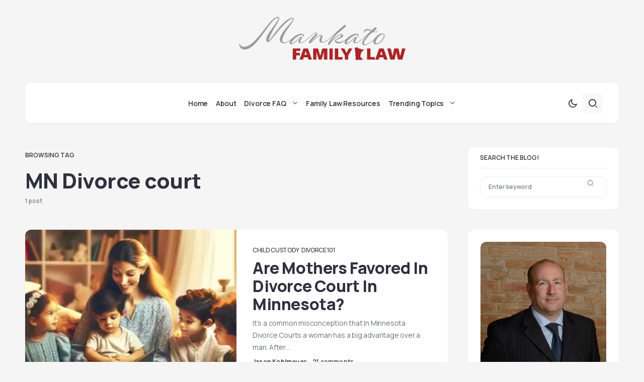

--- FILE ---
content_type: text/html; charset=UTF-8
request_url: https://mankatofamilylaw.com/tag/mn-divorce-court/
body_size: 17036
content:
<!doctype html>
<html lang="en-US">
<head>
	<meta charset="UTF-8" />
	<meta name="viewport" content="width=device-width, initial-scale=1" />
	<link rel="profile" href="https://gmpg.org/xfn/11" />
	<meta name='robots' content='noindex, follow' />

	<!-- This site is optimized with the Yoast SEO Premium plugin v26.8 (Yoast SEO v26.8) - https://yoast.com/product/yoast-seo-premium-wordpress/ -->
	<title>| Family Law in Minnesota</title>
	<meta property="og:locale" content="en_US" />
	<meta property="og:type" content="article" />
	<meta property="og:title" content="MN Divorce court Archives" />
	<meta property="og:url" content="https://mankatofamilylaw.com/tag/mn-divorce-court/" />
	<meta property="og:site_name" content="Family Law in Minnesota" />
	<meta property="og:image" content="https://mankatofamilylaw.com/wp-content/uploads/2016/02/cropped-RKH-Winner-e1454345247438.jpg" />
	<meta property="og:image:width" content="512" />
	<meta property="og:image:height" content="512" />
	<meta property="og:image:type" content="image/jpeg" />
	<meta name="twitter:card" content="summary_large_image" />
	<meta name="twitter:site" content="@khmnlaw" />
	<script type="application/ld+json" class="yoast-schema-graph">{"@context":"https://schema.org","@graph":[{"@type":"CollectionPage","@id":"https://mankatofamilylaw.com/tag/mn-divorce-court/","url":"https://mankatofamilylaw.com/tag/mn-divorce-court/","name":"| Family Law in Minnesota","isPartOf":{"@id":"https://mankatofamilylaw.com/#website"},"primaryImageOfPage":{"@id":"https://mankatofamilylaw.com/tag/mn-divorce-court/#primaryimage"},"image":{"@id":"https://mankatofamilylaw.com/tag/mn-divorce-court/#primaryimage"},"thumbnailUrl":"https://mankatofamilylaw.com/wp-content/uploads/2011/10/DALL·E-2024-03-14-11.42.39-Create-an-image-of-a-sweet-mother-with-her-children-in-a-warm-and-loving-scene.-The-mother-is-sitting-in-a-cozy-living-room-surrounded-by-her-childre.webp","breadcrumb":{"@id":"https://mankatofamilylaw.com/tag/mn-divorce-court/#breadcrumb"},"inLanguage":"en-US"},{"@type":"ImageObject","inLanguage":"en-US","@id":"https://mankatofamilylaw.com/tag/mn-divorce-court/#primaryimage","url":"https://mankatofamilylaw.com/wp-content/uploads/2011/10/DALL·E-2024-03-14-11.42.39-Create-an-image-of-a-sweet-mother-with-her-children-in-a-warm-and-loving-scene.-The-mother-is-sitting-in-a-cozy-living-room-surrounded-by-her-childre.webp","contentUrl":"https://mankatofamilylaw.com/wp-content/uploads/2011/10/DALL·E-2024-03-14-11.42.39-Create-an-image-of-a-sweet-mother-with-her-children-in-a-warm-and-loving-scene.-The-mother-is-sitting-in-a-cozy-living-room-surrounded-by-her-childre.webp","width":1024,"height":1024,"caption":"picture of kids and a mother"},{"@type":"BreadcrumbList","@id":"https://mankatofamilylaw.com/tag/mn-divorce-court/#breadcrumb","itemListElement":[{"@type":"ListItem","position":1,"name":"Home","item":"https://mankatofamilylaw.com/"},{"@type":"ListItem","position":2,"name":"MN Divorce court"}]},{"@type":"WebSite","@id":"https://mankatofamilylaw.com/#website","url":"https://mankatofamilylaw.com/","name":"Mankato Family Law","description":"Minnesota&#039;s Family Law Blog","publisher":{"@id":"https://mankatofamilylaw.com/#organization"},"alternateName":"MN Family Law Blog","potentialAction":[{"@type":"SearchAction","target":{"@type":"EntryPoint","urlTemplate":"https://mankatofamilylaw.com/?s={search_term_string}"},"query-input":{"@type":"PropertyValueSpecification","valueRequired":true,"valueName":"search_term_string"}}],"inLanguage":"en-US"},{"@type":"Organization","@id":"https://mankatofamilylaw.com/#organization","name":"Kohlmeyer Hagen, Law Office Chtd.","alternateName":"KH Law","url":"https://mankatofamilylaw.com/","logo":{"@type":"ImageObject","inLanguage":"en-US","@id":"https://mankatofamilylaw.com/#/schema/logo/image/","url":"https://mankatofamilylaw.com/wp-content/uploads/2018/04/MankatoFamilyLaw-01.png","contentUrl":"https://mankatofamilylaw.com/wp-content/uploads/2018/04/MankatoFamilyLaw-01.png","width":"726","height":"205","caption":"Kohlmeyer Hagen, Law Office Chtd."},"image":{"@id":"https://mankatofamilylaw.com/#/schema/logo/image/"},"sameAs":["https://www.facebook.com/khmnlaw/","https://x.com/khmnlaw","https://www.instagram.com/khmnlaw/","https://www.linkedin.com/company/kohlmeyer-hagen-law-office/"],"description":"Law firm that handles Family Law cases in Southern Minnesota..","email":"intake@khmnlaw.com","telephone":"507-625-5000","legalName":"Kohlmeyer Hagen, Law Office Chtd.","foundingDate":"2008-09-02","duns":"100668617","numberOfEmployees":{"@type":"QuantitativeValue","minValue":"11","maxValue":"50"},"publishingPrinciples":"https://mankatofamilylaw.com/practice-areas/family-law/divorce-lawyers/","ownershipFundingInfo":"https://mankatofamilylaw.com/divorce-lawyers/","actionableFeedbackPolicy":"https://mankatofamilylaw.com/disclaimer/","correctionsPolicy":"https://mankatofamilylaw.com/disclaimer/"}]}</script>
	<!-- / Yoast SEO Premium plugin. -->


<link rel='dns-prefetch' href='//www.googletagmanager.com' />
<link rel='dns-prefetch' href='//fonts.googleapis.com' />
<link href='https://fonts.gstatic.com' crossorigin rel='preconnect' />
<link rel="alternate" type="application/rss+xml" title="Family Law in Minnesota &raquo; Feed" href="https://mankatofamilylaw.com/feed/" />
<link rel="alternate" type="application/rss+xml" title="Family Law in Minnesota &raquo; Comments Feed" href="https://mankatofamilylaw.com/comments/feed/" />
<link rel="alternate" type="application/rss+xml" title="Family Law in Minnesota &raquo; MN Divorce court Tag Feed" href="https://mankatofamilylaw.com/tag/mn-divorce-court/feed/" />
			<link rel="preload" href="https://mankatofamilylaw.com/wp-content/plugins/canvas/assets/fonts/canvas-icons.woff" as="font" type="font/woff" crossorigin>
			<style id='wp-img-auto-sizes-contain-inline-css'>
img:is([sizes=auto i],[sizes^="auto," i]){contain-intrinsic-size:3000px 1500px}
/*# sourceURL=wp-img-auto-sizes-contain-inline-css */
</style>
<style id='wp-block-library-inline-css'>
:root{--wp-block-synced-color:#7a00df;--wp-block-synced-color--rgb:122,0,223;--wp-bound-block-color:var(--wp-block-synced-color);--wp-editor-canvas-background:#ddd;--wp-admin-theme-color:#007cba;--wp-admin-theme-color--rgb:0,124,186;--wp-admin-theme-color-darker-10:#006ba1;--wp-admin-theme-color-darker-10--rgb:0,107,160.5;--wp-admin-theme-color-darker-20:#005a87;--wp-admin-theme-color-darker-20--rgb:0,90,135;--wp-admin-border-width-focus:2px}@media (min-resolution:192dpi){:root{--wp-admin-border-width-focus:1.5px}}.wp-element-button{cursor:pointer}:root .has-very-light-gray-background-color{background-color:#eee}:root .has-very-dark-gray-background-color{background-color:#313131}:root .has-very-light-gray-color{color:#eee}:root .has-very-dark-gray-color{color:#313131}:root .has-vivid-green-cyan-to-vivid-cyan-blue-gradient-background{background:linear-gradient(135deg,#00d084,#0693e3)}:root .has-purple-crush-gradient-background{background:linear-gradient(135deg,#34e2e4,#4721fb 50%,#ab1dfe)}:root .has-hazy-dawn-gradient-background{background:linear-gradient(135deg,#faaca8,#dad0ec)}:root .has-subdued-olive-gradient-background{background:linear-gradient(135deg,#fafae1,#67a671)}:root .has-atomic-cream-gradient-background{background:linear-gradient(135deg,#fdd79a,#004a59)}:root .has-nightshade-gradient-background{background:linear-gradient(135deg,#330968,#31cdcf)}:root .has-midnight-gradient-background{background:linear-gradient(135deg,#020381,#2874fc)}:root{--wp--preset--font-size--normal:16px;--wp--preset--font-size--huge:42px}.has-regular-font-size{font-size:1em}.has-larger-font-size{font-size:2.625em}.has-normal-font-size{font-size:var(--wp--preset--font-size--normal)}.has-huge-font-size{font-size:var(--wp--preset--font-size--huge)}.has-text-align-center{text-align:center}.has-text-align-left{text-align:left}.has-text-align-right{text-align:right}.has-fit-text{white-space:nowrap!important}#end-resizable-editor-section{display:none}.aligncenter{clear:both}.items-justified-left{justify-content:flex-start}.items-justified-center{justify-content:center}.items-justified-right{justify-content:flex-end}.items-justified-space-between{justify-content:space-between}.screen-reader-text{border:0;clip-path:inset(50%);height:1px;margin:-1px;overflow:hidden;padding:0;position:absolute;width:1px;word-wrap:normal!important}.screen-reader-text:focus{background-color:#ddd;clip-path:none;color:#444;display:block;font-size:1em;height:auto;left:5px;line-height:normal;padding:15px 23px 14px;text-decoration:none;top:5px;width:auto;z-index:100000}html :where(.has-border-color){border-style:solid}html :where([style*=border-top-color]){border-top-style:solid}html :where([style*=border-right-color]){border-right-style:solid}html :where([style*=border-bottom-color]){border-bottom-style:solid}html :where([style*=border-left-color]){border-left-style:solid}html :where([style*=border-width]){border-style:solid}html :where([style*=border-top-width]){border-top-style:solid}html :where([style*=border-right-width]){border-right-style:solid}html :where([style*=border-bottom-width]){border-bottom-style:solid}html :where([style*=border-left-width]){border-left-style:solid}html :where(img[class*=wp-image-]){height:auto;max-width:100%}:where(figure){margin:0 0 1em}html :where(.is-position-sticky){--wp-admin--admin-bar--position-offset:var(--wp-admin--admin-bar--height,0px)}@media screen and (max-width:600px){html :where(.is-position-sticky){--wp-admin--admin-bar--position-offset:0px}}

/*# sourceURL=wp-block-library-inline-css */
</style><style id='wp-block-image-inline-css'>
.wp-block-image>a,.wp-block-image>figure>a{display:inline-block}.wp-block-image img{box-sizing:border-box;height:auto;max-width:100%;vertical-align:bottom}@media not (prefers-reduced-motion){.wp-block-image img.hide{visibility:hidden}.wp-block-image img.show{animation:show-content-image .4s}}.wp-block-image[style*=border-radius] img,.wp-block-image[style*=border-radius]>a{border-radius:inherit}.wp-block-image.has-custom-border img{box-sizing:border-box}.wp-block-image.aligncenter{text-align:center}.wp-block-image.alignfull>a,.wp-block-image.alignwide>a{width:100%}.wp-block-image.alignfull img,.wp-block-image.alignwide img{height:auto;width:100%}.wp-block-image .aligncenter,.wp-block-image .alignleft,.wp-block-image .alignright,.wp-block-image.aligncenter,.wp-block-image.alignleft,.wp-block-image.alignright{display:table}.wp-block-image .aligncenter>figcaption,.wp-block-image .alignleft>figcaption,.wp-block-image .alignright>figcaption,.wp-block-image.aligncenter>figcaption,.wp-block-image.alignleft>figcaption,.wp-block-image.alignright>figcaption{caption-side:bottom;display:table-caption}.wp-block-image .alignleft{float:left;margin:.5em 1em .5em 0}.wp-block-image .alignright{float:right;margin:.5em 0 .5em 1em}.wp-block-image .aligncenter{margin-left:auto;margin-right:auto}.wp-block-image :where(figcaption){margin-bottom:1em;margin-top:.5em}.wp-block-image.is-style-circle-mask img{border-radius:9999px}@supports ((-webkit-mask-image:none) or (mask-image:none)) or (-webkit-mask-image:none){.wp-block-image.is-style-circle-mask img{border-radius:0;-webkit-mask-image:url('data:image/svg+xml;utf8,<svg viewBox="0 0 100 100" xmlns="http://www.w3.org/2000/svg"><circle cx="50" cy="50" r="50"/></svg>');mask-image:url('data:image/svg+xml;utf8,<svg viewBox="0 0 100 100" xmlns="http://www.w3.org/2000/svg"><circle cx="50" cy="50" r="50"/></svg>');mask-mode:alpha;-webkit-mask-position:center;mask-position:center;-webkit-mask-repeat:no-repeat;mask-repeat:no-repeat;-webkit-mask-size:contain;mask-size:contain}}:root :where(.wp-block-image.is-style-rounded img,.wp-block-image .is-style-rounded img){border-radius:9999px}.wp-block-image figure{margin:0}.wp-lightbox-container{display:flex;flex-direction:column;position:relative}.wp-lightbox-container img{cursor:zoom-in}.wp-lightbox-container img:hover+button{opacity:1}.wp-lightbox-container button{align-items:center;backdrop-filter:blur(16px) saturate(180%);background-color:#5a5a5a40;border:none;border-radius:4px;cursor:zoom-in;display:flex;height:20px;justify-content:center;opacity:0;padding:0;position:absolute;right:16px;text-align:center;top:16px;width:20px;z-index:100}@media not (prefers-reduced-motion){.wp-lightbox-container button{transition:opacity .2s ease}}.wp-lightbox-container button:focus-visible{outline:3px auto #5a5a5a40;outline:3px auto -webkit-focus-ring-color;outline-offset:3px}.wp-lightbox-container button:hover{cursor:pointer;opacity:1}.wp-lightbox-container button:focus{opacity:1}.wp-lightbox-container button:focus,.wp-lightbox-container button:hover,.wp-lightbox-container button:not(:hover):not(:active):not(.has-background){background-color:#5a5a5a40;border:none}.wp-lightbox-overlay{box-sizing:border-box;cursor:zoom-out;height:100vh;left:0;overflow:hidden;position:fixed;top:0;visibility:hidden;width:100%;z-index:100000}.wp-lightbox-overlay .close-button{align-items:center;cursor:pointer;display:flex;justify-content:center;min-height:40px;min-width:40px;padding:0;position:absolute;right:calc(env(safe-area-inset-right) + 16px);top:calc(env(safe-area-inset-top) + 16px);z-index:5000000}.wp-lightbox-overlay .close-button:focus,.wp-lightbox-overlay .close-button:hover,.wp-lightbox-overlay .close-button:not(:hover):not(:active):not(.has-background){background:none;border:none}.wp-lightbox-overlay .lightbox-image-container{height:var(--wp--lightbox-container-height);left:50%;overflow:hidden;position:absolute;top:50%;transform:translate(-50%,-50%);transform-origin:top left;width:var(--wp--lightbox-container-width);z-index:9999999999}.wp-lightbox-overlay .wp-block-image{align-items:center;box-sizing:border-box;display:flex;height:100%;justify-content:center;margin:0;position:relative;transform-origin:0 0;width:100%;z-index:3000000}.wp-lightbox-overlay .wp-block-image img{height:var(--wp--lightbox-image-height);min-height:var(--wp--lightbox-image-height);min-width:var(--wp--lightbox-image-width);width:var(--wp--lightbox-image-width)}.wp-lightbox-overlay .wp-block-image figcaption{display:none}.wp-lightbox-overlay button{background:none;border:none}.wp-lightbox-overlay .scrim{background-color:#fff;height:100%;opacity:.9;position:absolute;width:100%;z-index:2000000}.wp-lightbox-overlay.active{visibility:visible}@media not (prefers-reduced-motion){.wp-lightbox-overlay.active{animation:turn-on-visibility .25s both}.wp-lightbox-overlay.active img{animation:turn-on-visibility .35s both}.wp-lightbox-overlay.show-closing-animation:not(.active){animation:turn-off-visibility .35s both}.wp-lightbox-overlay.show-closing-animation:not(.active) img{animation:turn-off-visibility .25s both}.wp-lightbox-overlay.zoom.active{animation:none;opacity:1;visibility:visible}.wp-lightbox-overlay.zoom.active .lightbox-image-container{animation:lightbox-zoom-in .4s}.wp-lightbox-overlay.zoom.active .lightbox-image-container img{animation:none}.wp-lightbox-overlay.zoom.active .scrim{animation:turn-on-visibility .4s forwards}.wp-lightbox-overlay.zoom.show-closing-animation:not(.active){animation:none}.wp-lightbox-overlay.zoom.show-closing-animation:not(.active) .lightbox-image-container{animation:lightbox-zoom-out .4s}.wp-lightbox-overlay.zoom.show-closing-animation:not(.active) .lightbox-image-container img{animation:none}.wp-lightbox-overlay.zoom.show-closing-animation:not(.active) .scrim{animation:turn-off-visibility .4s forwards}}@keyframes show-content-image{0%{visibility:hidden}99%{visibility:hidden}to{visibility:visible}}@keyframes turn-on-visibility{0%{opacity:0}to{opacity:1}}@keyframes turn-off-visibility{0%{opacity:1;visibility:visible}99%{opacity:0;visibility:visible}to{opacity:0;visibility:hidden}}@keyframes lightbox-zoom-in{0%{transform:translate(calc((-100vw + var(--wp--lightbox-scrollbar-width))/2 + var(--wp--lightbox-initial-left-position)),calc(-50vh + var(--wp--lightbox-initial-top-position))) scale(var(--wp--lightbox-scale))}to{transform:translate(-50%,-50%) scale(1)}}@keyframes lightbox-zoom-out{0%{transform:translate(-50%,-50%) scale(1);visibility:visible}99%{visibility:visible}to{transform:translate(calc((-100vw + var(--wp--lightbox-scrollbar-width))/2 + var(--wp--lightbox-initial-left-position)),calc(-50vh + var(--wp--lightbox-initial-top-position))) scale(var(--wp--lightbox-scale));visibility:hidden}}
/*# sourceURL=https://mankatofamilylaw.com/wp-includes/blocks/image/style.min.css */
</style>
<style id='wp-block-columns-inline-css'>
.wp-block-columns{box-sizing:border-box;display:flex;flex-wrap:wrap!important}@media (min-width:782px){.wp-block-columns{flex-wrap:nowrap!important}}.wp-block-columns{align-items:normal!important}.wp-block-columns.are-vertically-aligned-top{align-items:flex-start}.wp-block-columns.are-vertically-aligned-center{align-items:center}.wp-block-columns.are-vertically-aligned-bottom{align-items:flex-end}@media (max-width:781px){.wp-block-columns:not(.is-not-stacked-on-mobile)>.wp-block-column{flex-basis:100%!important}}@media (min-width:782px){.wp-block-columns:not(.is-not-stacked-on-mobile)>.wp-block-column{flex-basis:0;flex-grow:1}.wp-block-columns:not(.is-not-stacked-on-mobile)>.wp-block-column[style*=flex-basis]{flex-grow:0}}.wp-block-columns.is-not-stacked-on-mobile{flex-wrap:nowrap!important}.wp-block-columns.is-not-stacked-on-mobile>.wp-block-column{flex-basis:0;flex-grow:1}.wp-block-columns.is-not-stacked-on-mobile>.wp-block-column[style*=flex-basis]{flex-grow:0}:where(.wp-block-columns){margin-bottom:1.75em}:where(.wp-block-columns.has-background){padding:1.25em 2.375em}.wp-block-column{flex-grow:1;min-width:0;overflow-wrap:break-word;word-break:break-word}.wp-block-column.is-vertically-aligned-top{align-self:flex-start}.wp-block-column.is-vertically-aligned-center{align-self:center}.wp-block-column.is-vertically-aligned-bottom{align-self:flex-end}.wp-block-column.is-vertically-aligned-stretch{align-self:stretch}.wp-block-column.is-vertically-aligned-bottom,.wp-block-column.is-vertically-aligned-center,.wp-block-column.is-vertically-aligned-top{width:100%}
/*# sourceURL=https://mankatofamilylaw.com/wp-includes/blocks/columns/style.min.css */
</style>
<style id='wp-block-paragraph-inline-css'>
.is-small-text{font-size:.875em}.is-regular-text{font-size:1em}.is-large-text{font-size:2.25em}.is-larger-text{font-size:3em}.has-drop-cap:not(:focus):first-letter{float:left;font-size:8.4em;font-style:normal;font-weight:100;line-height:.68;margin:.05em .1em 0 0;text-transform:uppercase}body.rtl .has-drop-cap:not(:focus):first-letter{float:none;margin-left:.1em}p.has-drop-cap.has-background{overflow:hidden}:root :where(p.has-background){padding:1.25em 2.375em}:where(p.has-text-color:not(.has-link-color)) a{color:inherit}p.has-text-align-left[style*="writing-mode:vertical-lr"],p.has-text-align-right[style*="writing-mode:vertical-rl"]{rotate:180deg}
/*# sourceURL=https://mankatofamilylaw.com/wp-includes/blocks/paragraph/style.min.css */
</style>
<style id='global-styles-inline-css'>
:root{--wp--preset--aspect-ratio--square: 1;--wp--preset--aspect-ratio--4-3: 4/3;--wp--preset--aspect-ratio--3-4: 3/4;--wp--preset--aspect-ratio--3-2: 3/2;--wp--preset--aspect-ratio--2-3: 2/3;--wp--preset--aspect-ratio--16-9: 16/9;--wp--preset--aspect-ratio--9-16: 9/16;--wp--preset--color--black: #000000;--wp--preset--color--cyan-bluish-gray: #abb8c3;--wp--preset--color--white: #FFFFFF;--wp--preset--color--pale-pink: #f78da7;--wp--preset--color--vivid-red: #cf2e2e;--wp--preset--color--luminous-vivid-orange: #ff6900;--wp--preset--color--luminous-vivid-amber: #fcb900;--wp--preset--color--light-green-cyan: #7bdcb5;--wp--preset--color--vivid-green-cyan: #00d084;--wp--preset--color--pale-cyan-blue: #8ed1fc;--wp--preset--color--vivid-cyan-blue: #0693e3;--wp--preset--color--vivid-purple: #9b51e0;--wp--preset--color--blue: #59BACC;--wp--preset--color--green: #58AD69;--wp--preset--color--orange: #FFBC49;--wp--preset--color--red: #e32c26;--wp--preset--color--gray-50: #f8f9fa;--wp--preset--color--gray-100: #f8f9fb;--wp--preset--color--gray-200: #e9ecef;--wp--preset--color--secondary: #67717a;--wp--preset--color--primary: #2f323d;--wp--preset--gradient--vivid-cyan-blue-to-vivid-purple: linear-gradient(135deg,rgb(6,147,227) 0%,rgb(155,81,224) 100%);--wp--preset--gradient--light-green-cyan-to-vivid-green-cyan: linear-gradient(135deg,rgb(122,220,180) 0%,rgb(0,208,130) 100%);--wp--preset--gradient--luminous-vivid-amber-to-luminous-vivid-orange: linear-gradient(135deg,rgb(252,185,0) 0%,rgb(255,105,0) 100%);--wp--preset--gradient--luminous-vivid-orange-to-vivid-red: linear-gradient(135deg,rgb(255,105,0) 0%,rgb(207,46,46) 100%);--wp--preset--gradient--very-light-gray-to-cyan-bluish-gray: linear-gradient(135deg,rgb(238,238,238) 0%,rgb(169,184,195) 100%);--wp--preset--gradient--cool-to-warm-spectrum: linear-gradient(135deg,rgb(74,234,220) 0%,rgb(151,120,209) 20%,rgb(207,42,186) 40%,rgb(238,44,130) 60%,rgb(251,105,98) 80%,rgb(254,248,76) 100%);--wp--preset--gradient--blush-light-purple: linear-gradient(135deg,rgb(255,206,236) 0%,rgb(152,150,240) 100%);--wp--preset--gradient--blush-bordeaux: linear-gradient(135deg,rgb(254,205,165) 0%,rgb(254,45,45) 50%,rgb(107,0,62) 100%);--wp--preset--gradient--luminous-dusk: linear-gradient(135deg,rgb(255,203,112) 0%,rgb(199,81,192) 50%,rgb(65,88,208) 100%);--wp--preset--gradient--pale-ocean: linear-gradient(135deg,rgb(255,245,203) 0%,rgb(182,227,212) 50%,rgb(51,167,181) 100%);--wp--preset--gradient--electric-grass: linear-gradient(135deg,rgb(202,248,128) 0%,rgb(113,206,126) 100%);--wp--preset--gradient--midnight: linear-gradient(135deg,rgb(2,3,129) 0%,rgb(40,116,252) 100%);--wp--preset--font-size--small: 13px;--wp--preset--font-size--medium: 20px;--wp--preset--font-size--large: 36px;--wp--preset--font-size--x-large: 42px;--wp--preset--spacing--20: 0.44rem;--wp--preset--spacing--30: 0.67rem;--wp--preset--spacing--40: 1rem;--wp--preset--spacing--50: 1.5rem;--wp--preset--spacing--60: 2.25rem;--wp--preset--spacing--70: 3.38rem;--wp--preset--spacing--80: 5.06rem;--wp--preset--shadow--natural: 6px 6px 9px rgba(0, 0, 0, 0.2);--wp--preset--shadow--deep: 12px 12px 50px rgba(0, 0, 0, 0.4);--wp--preset--shadow--sharp: 6px 6px 0px rgba(0, 0, 0, 0.2);--wp--preset--shadow--outlined: 6px 6px 0px -3px rgb(255, 255, 255), 6px 6px rgb(0, 0, 0);--wp--preset--shadow--crisp: 6px 6px 0px rgb(0, 0, 0);}:where(.is-layout-flex){gap: 0.5em;}:where(.is-layout-grid){gap: 0.5em;}body .is-layout-flex{display: flex;}.is-layout-flex{flex-wrap: wrap;align-items: center;}.is-layout-flex > :is(*, div){margin: 0;}body .is-layout-grid{display: grid;}.is-layout-grid > :is(*, div){margin: 0;}:where(.wp-block-columns.is-layout-flex){gap: 2em;}:where(.wp-block-columns.is-layout-grid){gap: 2em;}:where(.wp-block-post-template.is-layout-flex){gap: 1.25em;}:where(.wp-block-post-template.is-layout-grid){gap: 1.25em;}.has-black-color{color: var(--wp--preset--color--black) !important;}.has-cyan-bluish-gray-color{color: var(--wp--preset--color--cyan-bluish-gray) !important;}.has-white-color{color: var(--wp--preset--color--white) !important;}.has-pale-pink-color{color: var(--wp--preset--color--pale-pink) !important;}.has-vivid-red-color{color: var(--wp--preset--color--vivid-red) !important;}.has-luminous-vivid-orange-color{color: var(--wp--preset--color--luminous-vivid-orange) !important;}.has-luminous-vivid-amber-color{color: var(--wp--preset--color--luminous-vivid-amber) !important;}.has-light-green-cyan-color{color: var(--wp--preset--color--light-green-cyan) !important;}.has-vivid-green-cyan-color{color: var(--wp--preset--color--vivid-green-cyan) !important;}.has-pale-cyan-blue-color{color: var(--wp--preset--color--pale-cyan-blue) !important;}.has-vivid-cyan-blue-color{color: var(--wp--preset--color--vivid-cyan-blue) !important;}.has-vivid-purple-color{color: var(--wp--preset--color--vivid-purple) !important;}.has-black-background-color{background-color: var(--wp--preset--color--black) !important;}.has-cyan-bluish-gray-background-color{background-color: var(--wp--preset--color--cyan-bluish-gray) !important;}.has-white-background-color{background-color: var(--wp--preset--color--white) !important;}.has-pale-pink-background-color{background-color: var(--wp--preset--color--pale-pink) !important;}.has-vivid-red-background-color{background-color: var(--wp--preset--color--vivid-red) !important;}.has-luminous-vivid-orange-background-color{background-color: var(--wp--preset--color--luminous-vivid-orange) !important;}.has-luminous-vivid-amber-background-color{background-color: var(--wp--preset--color--luminous-vivid-amber) !important;}.has-light-green-cyan-background-color{background-color: var(--wp--preset--color--light-green-cyan) !important;}.has-vivid-green-cyan-background-color{background-color: var(--wp--preset--color--vivid-green-cyan) !important;}.has-pale-cyan-blue-background-color{background-color: var(--wp--preset--color--pale-cyan-blue) !important;}.has-vivid-cyan-blue-background-color{background-color: var(--wp--preset--color--vivid-cyan-blue) !important;}.has-vivid-purple-background-color{background-color: var(--wp--preset--color--vivid-purple) !important;}.has-black-border-color{border-color: var(--wp--preset--color--black) !important;}.has-cyan-bluish-gray-border-color{border-color: var(--wp--preset--color--cyan-bluish-gray) !important;}.has-white-border-color{border-color: var(--wp--preset--color--white) !important;}.has-pale-pink-border-color{border-color: var(--wp--preset--color--pale-pink) !important;}.has-vivid-red-border-color{border-color: var(--wp--preset--color--vivid-red) !important;}.has-luminous-vivid-orange-border-color{border-color: var(--wp--preset--color--luminous-vivid-orange) !important;}.has-luminous-vivid-amber-border-color{border-color: var(--wp--preset--color--luminous-vivid-amber) !important;}.has-light-green-cyan-border-color{border-color: var(--wp--preset--color--light-green-cyan) !important;}.has-vivid-green-cyan-border-color{border-color: var(--wp--preset--color--vivid-green-cyan) !important;}.has-pale-cyan-blue-border-color{border-color: var(--wp--preset--color--pale-cyan-blue) !important;}.has-vivid-cyan-blue-border-color{border-color: var(--wp--preset--color--vivid-cyan-blue) !important;}.has-vivid-purple-border-color{border-color: var(--wp--preset--color--vivid-purple) !important;}.has-vivid-cyan-blue-to-vivid-purple-gradient-background{background: var(--wp--preset--gradient--vivid-cyan-blue-to-vivid-purple) !important;}.has-light-green-cyan-to-vivid-green-cyan-gradient-background{background: var(--wp--preset--gradient--light-green-cyan-to-vivid-green-cyan) !important;}.has-luminous-vivid-amber-to-luminous-vivid-orange-gradient-background{background: var(--wp--preset--gradient--luminous-vivid-amber-to-luminous-vivid-orange) !important;}.has-luminous-vivid-orange-to-vivid-red-gradient-background{background: var(--wp--preset--gradient--luminous-vivid-orange-to-vivid-red) !important;}.has-very-light-gray-to-cyan-bluish-gray-gradient-background{background: var(--wp--preset--gradient--very-light-gray-to-cyan-bluish-gray) !important;}.has-cool-to-warm-spectrum-gradient-background{background: var(--wp--preset--gradient--cool-to-warm-spectrum) !important;}.has-blush-light-purple-gradient-background{background: var(--wp--preset--gradient--blush-light-purple) !important;}.has-blush-bordeaux-gradient-background{background: var(--wp--preset--gradient--blush-bordeaux) !important;}.has-luminous-dusk-gradient-background{background: var(--wp--preset--gradient--luminous-dusk) !important;}.has-pale-ocean-gradient-background{background: var(--wp--preset--gradient--pale-ocean) !important;}.has-electric-grass-gradient-background{background: var(--wp--preset--gradient--electric-grass) !important;}.has-midnight-gradient-background{background: var(--wp--preset--gradient--midnight) !important;}.has-small-font-size{font-size: var(--wp--preset--font-size--small) !important;}.has-medium-font-size{font-size: var(--wp--preset--font-size--medium) !important;}.has-large-font-size{font-size: var(--wp--preset--font-size--large) !important;}.has-x-large-font-size{font-size: var(--wp--preset--font-size--x-large) !important;}
:where(.wp-block-columns.is-layout-flex){gap: 2em;}:where(.wp-block-columns.is-layout-grid){gap: 2em;}
/*# sourceURL=global-styles-inline-css */
</style>
<style id='core-block-supports-inline-css'>
.wp-elements-f7d5f4bd861bf65f6c508832b5a8f15c a:where(:not(.wp-element-button)){color:var(--wp--preset--color--black);}.wp-elements-3dc2b17d7d2e18d40cc277c63d2e00e5 a:where(:not(.wp-element-button)){color:var(--wp--preset--color--black);}.wp-container-core-columns-is-layout-9d6595d7{flex-wrap:nowrap;}
/*# sourceURL=core-block-supports-inline-css */
</style>

<style id='classic-theme-styles-inline-css'>
/*! This file is auto-generated */
.wp-block-button__link{color:#fff;background-color:#32373c;border-radius:9999px;box-shadow:none;text-decoration:none;padding:calc(.667em + 2px) calc(1.333em + 2px);font-size:1.125em}.wp-block-file__button{background:#32373c;color:#fff;text-decoration:none}
/*# sourceURL=/wp-includes/css/classic-themes.min.css */
</style>
<style id='csco-customizer-output-styles-inline-css'>
:root, [data-scheme="default"]{--cs-color-primary:#2F323D;--cs-palette-color-primary:#2F323D;--cs-color-secondary:#67717a;--cs-palette-color-secondary:#67717a;--cs-color-accent:#ab2328;--cs-color-accent-rgb:171,35,40;--cs-color-overlay-background:rgba(0,0,0,0.5);--cs-color-button:#ab2328;--cs-color-button-contrast:#ffffff;--cs-color-button-hover:#ab2328;--cs-color-button-hover-contrast:#ffffff;--cs-color-entry-category-contrast:#2f323d;--cs-color-entry-category-hover-contrast:#818181;--cs-color-post-meta:#67717a;--cs-color-post-meta-link:#2f323d;--cs-color-post-meta-link-hover:#ab2328;--cs-color-excerpt:#67717a;--cs-color-badge-primary:#2d5de0;--cs-color-badge-primary-contrast:#ffffff;--cs-color-badge-secondary:#ededed;--cs-color-badge-secondary-contrast:#000000;--cs-color-badge-success:#28a745;--cs-color-badge-success-contrast:#ffffff;--cs-color-badge-danger:#dc3546;--cs-color-badge-danger-contrast:#ffffff;--cs-color-badge-warning:#fdb013;--cs-color-badge-warning-contrast:#ffffff;--cs-color-badge-info:#dfeef9;--cs-color-badge-info-contrast:#2D5DE0;--cs-color-badge-dark:#000000;--cs-color-badge-dark-contrast:#ffffff;--cs-color-badge-light:#fafafa;--cs-color-badge-light-contrast:#000000;}:root, [data-site-scheme="default"]{--cs-color-header-background:#ffffff;--cs-color-footer-background:#ffffff;--cs-color-search-background:rgba(246,247,248,0.8);--cs-color-layout-elements-background:#ffffff;--cs-color-featured-column-link-background:#ffffff;--cs-color-widgets-background:#ffffff;--cs-color-submenu-link-background:#ffffff;--cs-color-submenu-background:#f6f7f8;--cs-color-featured-column-background:#f6f7f8;--cs-color-multi-column-background:#f6f7f8;--cs-color-fullscreen-menu-link-background:#f6f7f8;}:root .entry-content:not(.canvas-content), [data-scheme="default"] .entry-content:not(.canvas-content){--cs-color-link:#2f323d;--cs-color-link-hover:#ab2328;}[data-scheme="inverse"], [data-scheme="dark"]{--cs-color-tags:#50525C;--cs-color-tags-contrast:#ffffff;--cs-color-tags-hover:#ffffff;--cs-color-tags-hover-contrast:#2f323d;}[data-scheme="dark"]{--cs-color-primary:#ffffff;--cs-palette-color-primary:#ffffff;--cs-color-secondary:#78848F;--cs-palette-color-secondary:#78848F;--cs-color-accent:#ab2328;--cs-color-accent-rgb:171,35,40;--cs-color-button:#ab2328;--cs-color-button-contrast:#ffffff;--cs-color-button-hover:#ab2328;--cs-color-button-hover-contrast:#ffffff;--cs-color-entry-category-contrast:#818181;--cs-color-entry-category-hover-contrast:#bcbcbc;--cs-color-post-meta:#ffffff;--cs-color-post-meta-link:#ffffff;--cs-color-post-meta-link-hover:#ab2328;--cs-color-excerpt:#ffffff;--cs-color-badge-primary:#000000;--cs-color-badge-primary-contrast:#ffffff;--cs-color-badge-secondary:#ededed;--cs-color-badge-secondary-contrast:#000000;--cs-color-badge-success:#28a745;--cs-color-badge-success-contrast:#ffffff;--cs-color-badge-danger:#dc3546;--cs-color-badge-danger-contrast:#ffffff;--cs-color-badge-warning:#fdb013;--cs-color-badge-warning-contrast:#ffffff;--cs-color-badge-info:#dfeef9;--cs-color-badge-info-contrast:#2D5DE0;--cs-color-badge-dark:rgba(255,255,255,0.7);--cs-color-badge-dark-contrast:#ffffff;--cs-color-badge-light:rgb(238,238,238);--cs-color-badge-light-contrast:#020202;}[data-site-scheme="dark"]{--cs-color-header-background:#1b1c1f;--cs-color-footer-background:#1b1c1f;--cs-color-search-background:rgba(28,28,28, 0.8);--cs-color-overlay-background:rgba(0,0,0,0.5);--cs-color-layout-elements-background:#1b1c1f;--cs-color-featured-column-link-background:#1b1c1f;--cs-color-widgets-background:#1b1c1f;--cs-color-submenu-link-background:#1b1c1f;--cs-color-submenu-background:#50525C;--cs-color-featured-column-background:#50525C;--cs-color-multi-column-background:#50525C;--cs-color-fullscreen-menu-link-background:#50525C;}[data-scheme="inverse"] .entry-content:not(.canvas-content), [data-scheme="dark"] .entry-content:not(.canvas-content){--cs-color-link:#ffffff;--cs-color-link-hover:#ab2328;}:root{--cs-layout-elements-border-radius:12px;--cs-image-border-radius:12px;--cs-button-border-radius:6px;--cnvs-tabs-border-radius:6px;--cs-input-border-radius:6px;--cs-badge-border-radius:6px;--cs-tag-border-radius:6px;--cs-category-label-border-radius:6px;--cs-header-topbar-height:115px;--cs-header-initial-height:80px;--cs-header-height:80px;}.cs-posts-area__home.cs-posts-area__grid, .cs-posts-area__home.cs-posts-area__masonry{--cs-posts-area-grid-columns:2;--cs-posts-area-grid-column-gap:40px;}.cs-posts-area__home.cs-posts-area__masonry .cs-posts-area__masonry-col-3, .cs-posts-area__home.cs-posts-area__masonry .cs-posts-area__masonry-col-4{display:none;}.cs-posts-area__home{--cs-posts-area-grid-row-gap:40px;}.cs-posts-area__archive.cs-posts-area__grid, .cs-posts-area__archive.cs-posts-area__masonry{--cs-posts-area-grid-columns:2;--cs-posts-area-grid-column-gap:40px;}.cs-posts-area__archive.cs-posts-area__masonry .cs-posts-area__masonry-col-3, .cs-posts-area__archive.cs-posts-area__masonry .cs-posts-area__masonry-col-4{display:none;}.cs-posts-area__archive{--cs-posts-area-grid-row-gap:40px;}@media (max-width: 1583.98px){.cs-posts-area__home.cs-posts-area__grid, .cs-posts-area__home.cs-posts-area__masonry{--cs-posts-area-grid-columns:2;--cs-posts-area-grid-column-gap:40px;}.cs-posts-area__home.cs-posts-area__masonry .cs-posts-area__masonry-col-3, .cs-posts-area__home.cs-posts-area__masonry .cs-posts-area__masonry-col-4{display:none;}.cs-posts-area__home{--cs-posts-area-grid-row-gap:40px;}.cs-posts-area__archive.cs-posts-area__grid, .cs-posts-area__archive.cs-posts-area__masonry{--cs-posts-area-grid-columns:2;--cs-posts-area-grid-column-gap:40px;}.cs-posts-area__archive.cs-posts-area__masonry .cs-posts-area__masonry-col-3, .cs-posts-area__archive.cs-posts-area__masonry .cs-posts-area__masonry-col-4{display:none;}.cs-posts-area__archive{--cs-posts-area-grid-row-gap:40px;}}@media (max-width: 1279.98px){.cs-posts-area__home.cs-posts-area__grid, .cs-posts-area__home.cs-posts-area__masonry{--cs-posts-area-grid-columns:2;--cs-posts-area-grid-column-gap:40px;}.cs-posts-area__home.cs-posts-area__masonry .cs-posts-area__masonry-col-3, .cs-posts-area__home.cs-posts-area__masonry .cs-posts-area__masonry-col-4{display:none;}.cs-posts-area__home{--cs-posts-area-grid-row-gap:40px;}.cs-posts-area__archive.cs-posts-area__grid, .cs-posts-area__archive.cs-posts-area__masonry{--cs-posts-area-grid-columns:2;--cs-posts-area-grid-column-gap:40px;}.cs-posts-area__archive.cs-posts-area__masonry .cs-posts-area__masonry-col-3, .cs-posts-area__archive.cs-posts-area__masonry .cs-posts-area__masonry-col-4{display:none;}.cs-posts-area__archive{--cs-posts-area-grid-row-gap:40px;}}@media (max-width: 575.98px){.cs-posts-area__home.cs-posts-area__grid, .cs-posts-area__home.cs-posts-area__masonry{--cs-posts-area-grid-columns:1;--cs-posts-area-grid-column-gap:40px;}.cs-posts-area__home.cs-posts-area__masonry .cs-posts-area__masonry-col-2, .cs-posts-area__home.cs-posts-area__masonry .cs-posts-area__masonry-col-3, .cs-posts-area__home.cs-posts-area__masonry .cs-posts-area__masonry-col-4{display:none;}.cs-posts-area__home{--cs-posts-area-grid-row-gap:40px;}.cs-posts-area__archive.cs-posts-area__grid, .cs-posts-area__archive.cs-posts-area__masonry{--cs-posts-area-grid-columns:1;--cs-posts-area-grid-column-gap:40px;}.cs-posts-area__archive.cs-posts-area__masonry .cs-posts-area__masonry-col-2, .cs-posts-area__archive.cs-posts-area__masonry .cs-posts-area__masonry-col-3, .cs-posts-area__archive.cs-posts-area__masonry .cs-posts-area__masonry-col-4{display:none;}.cs-posts-area__archive{--cs-posts-area-grid-row-gap:40px;}}
/*# sourceURL=csco-customizer-output-styles-inline-css */
</style>
<link rel='stylesheet' id='wpo_min-header-0-css' href='https://mankatofamilylaw.com/wp-content/cache/wpo-minify/1769013117/assets/wpo-minify-header-bc7b8a63.min.css' media='all' />
<script id="gtmkit-js-before" data-cfasync="false" data-nowprocket="" data-cookieconsent="ignore">
		window.gtmkit_settings = {"datalayer_name":"dataLayer","console_log":false};
		window.gtmkit_data = {};
		window.dataLayer = window.dataLayer || [];
				
//# sourceURL=gtmkit-js-before
</script>
<script src="https://mankatofamilylaw.com/wp-content/cache/wpo-minify/1769013117/assets/wpo-minify-header-7b8d0e4a.min.js" id="wpo_min-header-0-js" type="187639647c0af8ad58c8edbd-text/javascript"></script>

<!-- Google tag (gtag.js) snippet added by Site Kit -->
<!-- Google Analytics snippet added by Site Kit -->
<script src="https://www.googletagmanager.com/gtag/js?id=GT-WKTMWPC" id="google_gtagjs-js" async type="187639647c0af8ad58c8edbd-text/javascript"></script>
<script id="google_gtagjs-js-after" type="187639647c0af8ad58c8edbd-text/javascript">
window.dataLayer = window.dataLayer || [];function gtag(){dataLayer.push(arguments);}
gtag("set","linker",{"domains":["mankatofamilylaw.com"]});
gtag("js", new Date());
gtag("set", "developer_id.dZTNiMT", true);
gtag("config", "GT-WKTMWPC");
 window._googlesitekit = window._googlesitekit || {}; window._googlesitekit.throttledEvents = []; window._googlesitekit.gtagEvent = (name, data) => { var key = JSON.stringify( { name, data } ); if ( !! window._googlesitekit.throttledEvents[ key ] ) { return; } window._googlesitekit.throttledEvents[ key ] = true; setTimeout( () => { delete window._googlesitekit.throttledEvents[ key ]; }, 5 ); gtag( "event", name, { ...data, event_source: "site-kit" } ); }; 
//# sourceURL=google_gtagjs-js-after
</script>

<style type="text/css" media="all" id="canvas-blocks-dynamic-styles">

</style>

		<!-- GA Google Analytics @ https://m0n.co/ga -->
		<script async src="https://www.googletagmanager.com/gtag/js?id=403925291" type="187639647c0af8ad58c8edbd-text/javascript"></script>
		<script type="187639647c0af8ad58c8edbd-text/javascript">
			window.dataLayer = window.dataLayer || [];
			function gtag(){dataLayer.push(arguments);}
			gtag('js', new Date());
			gtag('config', '403925291');
		</script>

	<meta name="generator" content="Site Kit by Google 1.170.0" /><style id="csco-inline-styles">
:root {

	/* Base Font */
	--cs-font-base-family: 'Manrope';
	--cs-font-base-size: 1rem;
	--cs-font-base-weight: 400;
	--cs-font-base-style: normal;
	--cs-font-base-letter-spacing: normal;
	--cs-font-base-line-height: 1.5;

	/* Primary Font */
	--cs-font-primary-family: 'Manrope';
	--cs-font-primary-size: 0.75rem;
	--cs-font-primary-weight: 600;
	--cs-font-primary-style: normal;
	--cs-font-primary-letter-spacing: normal;
	--cs-font-primary-text-transform: uppercase;

	/* Secondary Font */
	--cs-font-secondary-family: 'Manrope';
	--cs-font-secondary-size: 0.75rem;
	--cs-font-secondary-weight: 600;
	--cs-font-secondary-style: normal;
	--cs-font-secondary-letter-spacing: 0px;
	--cs-font-secondary-text-transform: none;

	/* Post Meta Font */
	--cs-font-post-meta-family: 'Manrope';
	--cs-font-post-meta-size: 0.75rem;
	--cs-font-post-meta-weight: 600;
	--cs-font-post-meta-style: normal;
	--cs-font-post-meta-letter-spacing: 0.0125rem;
	--cs-font-post-meta-text-transform: none;

	/* Details Font */
	--cs-font-details-family: 'Manrope';
	--cs-font-details-size: 0.75rem;
	--cs-font-details-weight: 600;
	--cs-font-details-style: normal;
	--cs-font-details-letter-spacing: 0.0125rem;
	--cs-font-details-text-transform: uppercase;

	/* Entry Excerpt */
	--cs-font-entry-excerpt-family: 'Manrope';
	--cs-font-entry-excerpt-size: 0.875rem;
	--cs-font-entry-excerpt-line-height: 1.75;
	--cs-font-entry-excerpt-letter-spacing: -0.0125rem;

	/* Category Font */
	--cs-font-category-family: 'Manrope';
	--cs-font-category-size: 0.75rem;
	--cs-font-category-weight: 500;
	--cs-font-category-style: normal;
	--cs-font-category-letter-spacing: -0.025em;
	--cs-font-category-text-transform: uppercase;

	/* Category Latter */
	--cs-font-category-letter-family: 'Manrope';
	--cs-font-category-letter-size: 1.125rem;
	--cs-font-category-letter-weight: 600;
	--cs-font-category-letter-style: normal;
	--cs-font-category-letter-letter-spacing: normal;
	--cs-font-category-letter-text-transform: uppercase;

	/* Post Number Font */
	--cs-font-post-number-family: 'Manrope';
	--cs-font-post-number-size: 1.125rem;
	--cs-font-post-number-weight: 600;
	--cs-font-post-number-style: normal;
	--cs-font-post-number-letter-spacing: normal;
	--cs-font-post-number-text-transform: uppercase;

	/* Tags Font */
	--cs-font-tags-family: 'Manrope';
	--cs-font-tags-size: 0.875rem;
	--cs-font-tags-weight: 600;
	--cs-font-tags-style: normal;
	--cs-font-tags-letter-spacing: -0.025em;
	--cs-font-tags-text-transform: none;

	/* Post Subbtitle */
	--cs-font-post-subtitle-family: 'Manrope';
	--cs-font-post-subtitle-size: 1.75rem;
	--cs-font-post-subtitle-weight: 400;
	--cs-font-post-subtitle-letter-spacing: normal;
	--cs-font-post-subtitle-line-height:1.25;

	/* Post Content */
	--cs-font-post-content-family: 'Manrope';
	--cs-font-post-content-size: 1.125rem;
	--cs-font-post-content-line-height:1.65;
	--cs-font-post-content-letter-spacing: -0.0125rem;

	/* Input Font */
	--cs-font-input-family: 'Manrope';
	--cs-font-input-size: 0.75rem;
	--cs-font-input-weight: 600;
	--cs-font-input-line-height:1.625rem;
	--cs-font-input-style: normal;
	--cs-font-input-letter-spacing: normal;
	--cs-font-input-text-transform: none;

	/* Button Font */
	--cs-font-button-family: 'Manrope';
	--cs-font-button-size: 0.875rem;
	--cs-font-button-weight: 600;
	--cs-font-button-style: normal;
	--cs-font-button-letter-spacing: normal;
	--cs-font-button-text-transform: none;

	/* Main Logo */
	--cs-font-main-logo-family: 'Manrope';
	--cs-font-main-logo-size: 1.5rem;
	--cs-font-main-logo-weight: 700;
	--cs-font-main-logo-style: normal;
	--cs-font-main-logo-letter-spacing: -0.075em;
	--cs-font-main-logo-text-transform: none;

	/* Large Logo */
	--cs-font-large-logo-family: 'Manrope';
	--cs-font-large-logo-size: 1.75rem;
	--cs-font-large-logo-weight: 700;
	--cs-font-large-logo-style: normal;
	--cs-font-large-logo-letter-spacing: -0.075em;
	--cs-font-large-logo-text-transform: none;

	/* Tagline Font */
	--cs-font-tag-line-family: 'Manrope';
	--cs-font-tag-line-size: 0.75rem;
	--cs-font-tag-line-weight: 600;
	--cs-font-tag-line-style: normal;
	--cs-font-tag-line-line-height: 1.5;
	--cs-font-tag-line-letter-spacing: normal;
	--cs-font-tag-line-text-transform: none;

	/* Footer Logo */
	--cs-font-footer-logo-family: 'Manrope';
	--cs-font-footer-logo-size: 1.5rem;
	--cs-font-footer-logo-weight: 700;
	--cs-font-footer-logo-style: normal;
	--cs-font-footer-logo-letter-spacing: -0.075em;
	--cs-font-footer-logo-text-transform: none;

	/* Headings */
	--cs-font-headings-family: 'Manrope';
	--cs-font-headings-weight: 800;
	--cs-font-headings-style: normal;
	--cs-font-headings-line-height: 1.14;
	--cs-font-headings-letter-spacing: -0.0125em;
	--cs-font-headings-text-transform: none;

	/* Headings of Sidebar */
	--cs-font-headings-sidebar-family: 'Manrope';
	--cs-font-headings-sidebar-size: 0.75rem;
	--cs-font-headings-sidebar-weight: 600;
	--cs-font-headings-sidebar-style: normal;
	--cs-font-headings-sidebar-letter-spacing: normal;
	--cs-font-headings-sidebar-text-transform: uppercase;

	/* Section Headings */
	--cs-font-section-headings-family: 'Manrope';
	--cs-font-section-headings-size: 2rem;
	--cs-font-section-headings-weight: 800;
	--cs-font-section-headings-style: normal;
	--cs-font-section-headings-letter-spacing: normal;
	--cs-font-section-headings-text-transform: none;

	/* Menu Font --------------- */
	--cs-font-primary-menu-family: 'Manrope';
	--cs-font-primary-menu-size: 0.875rem;
	--cs-font-primary-menu-weight: 600;
	--cs-font-primary-menu-style: normal;
	--cs-font-primary-menu-letter-spacing: -0.0125em;
	--cs-font-primary-menu-text-transform: none;

	/* Submenu Font */
	--cs-font-primary-submenu-family: 'Manrope';
	--cs-font-primary-submenu-size: 0.875rem;
	--cs-font-primary-submenu-weight: 600;
	--cs-font-primary-submenu-style: normal;
	--cs-font-primary-submenu-letter-spacing: normal;
	--cs-font-primary-submenu-text-transform: none;

	/* Used for main top level fullscreen-menu elements. */
	--cs-font-fullscreen-menu-family: 'Manrope';
	--cs-font-fullscreen-menu-size:  2.625rem;
	--cs-font-fullscreen-menu-weight: 800;
	--cs-font-fullscreen-menu-line-height: 1;
	--cs-font-fullscreen-menu-style: normal;
	--cs-font-fullscreen-menu-letter-spacing: -0.025em;
	--cs-font-fullscreen-menu-text-transform: none;

	/* Submenu Font */
	--cs-font-fullscreen-submenu-family: 'Manrope';
	--cs-font-fullscreen-submenu-size: 0.875rem;
	--cs-font-fullscreen-submenu-weight: 600;
	--cs-font-fullscreen-submenu-line-height: 1.2;
	--cs-font-fullscreen-submenu-style: normal;
	--cs-font-fullscreen-submenu-letter-spacing: normal;
	--cs-font-fullscreen-submenu-text-transform: none;

	/* Featured Menu */
	--cs-font-featured-menu-family: 'Manrope';
	--cs-font-featured-menu-size: 1rem;
	--cs-font-featured-menu-weight: 800;
	--cs-font-featured-menu-style: normal;
	--cs-font-featured-menu-letter-spacing: -0.025em;
	--cs-font-featured-menu-text-transform: none;

	/* Featured Submenu Font */
	--cs-font-featured-submenu-family: 'Manrope';
	--cs-font-featured-submenu-size: 0.875rem;
	--cs-font-featured-submenu-weight: 600;
	--cs-font-featured-submenu-style: normal;
	--cs-font-featured-submenu-letter-spacing: normal;
	--cs-font-featured-submenu-text-transform: none;

	/* Footer Menu Font */
	--cs-font-footer-menu-family: 'Manrope';
	--cs-font-footer-menu-size: 1.5rem;;
	--cs-font-footer-menu-weight: 800;
	--cs-font-footer-menu-line-height: 1;
	--cs-font-footer-menu-style:normal;
	--cs-font-footer-menu-letter-spacing: -0.025em;
	--cs-font-footer-menu-text-transform:  none;

	/* Footer Submenu Font */
	--cs-font-footer-submenu-family: 'Manrope';
	--cs-font-footer-submenu-size: 0.875rem;
	--cs-font-footer-submenu-weight: 600;
	--cs-font-footer-submenu-line-height: 1;
	--cs-font-footer-submenu-style: normal;
	--cs-font-footer-submenu-letter-spacing: normal;
	--cs-font-footer-submenu-text-transform: none;

	/* Footer Bottom Menu Font */
	--cs-font-footer-bottom-submenu-family: 'Manrope';
	--cs-font-footer-bottom-submenu-size: 0.875rem;
	--cs-font-footer-bottom-submenu-weight: 600;
	--cs-font-footer-bottom-submenu-line-height: 1;
	--cs-font-footer-bottom-submenu-style: normal;
	--cs-font-footer-bottom-submenu-letter-spacing: normal;
	--cs-font-footer-bottom-submenu-text-transform: none;
}
	/* Site Background */
	:root, [data-site-scheme="default"] {
		--cs-color-site-background: #f5f5f5;
	}
		[data-site-scheme="dark"] {
		--cs-color-site-background: #30323e;
	}
		[data-site-scheme="dark"] .cs-site {
		background-image: none;
	}
		/* Fullscreen Background */
	:root, [data-site-scheme="default"] {
		--cs-color-fullscreen-menu-background: #ffffff;
	}
		[data-site-scheme="dark"] {
		--cs-color-fullscreen-menu-background: #30323e;
	}
		[data-site-scheme="dark"] .cs-fullscreen-menu {
		background-image: none;
	}
	:root { 
	--cs-str-follow: "Follow me";
 }
</style>
		<link rel="icon" href="https://mankatofamilylaw.com/wp-content/uploads/2018/04/FamilyLaw-Favicon-150x146.png" sizes="32x32" />
<link rel="icon" href="https://mankatofamilylaw.com/wp-content/uploads/2018/04/FamilyLaw-Favicon.png" sizes="192x192" />
<link rel="apple-touch-icon" href="https://mankatofamilylaw.com/wp-content/uploads/2018/04/FamilyLaw-Favicon.png" />
<meta name="msapplication-TileImage" content="https://mankatofamilylaw.com/wp-content/uploads/2018/04/FamilyLaw-Favicon.png" />
		<style id="wp-custom-css">
			footer .cs-footer__item .cs-footer__col.cs-col-left .cs-logo img{
	width: 100%;
}

@media (min-width: 1200px){
	.cs-footer__col.cs-col-left {
    max-width: 320px;
	}
}		</style>
		<noscript><style id="rocket-lazyload-nojs-css">.rll-youtube-player, [data-lazy-src]{display:none !important;}</style></noscript>	<!-- Google tag (gtag.js) -->
<script async src="https://www.googletagmanager.com/gtag/js?id=G-9NV51EGS4M" type="187639647c0af8ad58c8edbd-text/javascript"></script>
<script type="187639647c0af8ad58c8edbd-text/javascript">
  window.dataLayer = window.dataLayer || [];
  function gtag(){dataLayer.push(arguments);}
  gtag('js', new Date());

  gtag('config', 'G-9NV51EGS4M');
</script>
	<!-- Hotjar Tracking Code for Site 4943683 (name missing) -->
<script type="187639647c0af8ad58c8edbd-text/javascript">
    (function(h,o,t,j,a,r){
        h.hj=h.hj||function(){(h.hj.q=h.hj.q||[]).push(arguments)};
        h._hjSettings={hjid:4943683,hjsv:6};
        a=o.getElementsByTagName('head')[0];
        r=o.createElement('script');r.async=1;
        r.src=t+h._hjSettings.hjid+j+h._hjSettings.hjsv;
        a.appendChild(r);
    })(window,document,'https://static.hotjar.com/c/hotjar-','.js?sv=');
</script>
	<meta name="msvalidate.01" content="EA6425663924EC21645122C7E4B8F73F" />
	
</head>

<body class="archive tag tag-mn-divorce-court tag-100 wp-embed-responsive wp-theme-caards wp-child-theme-caards-child cs-page-layout-right cs-navbar-smart-enabled cs-sticky-sidebar-enabled cs-stick-to-top cs-header-four-type cs-search-type-one" data-scheme='default' data-site-scheme='default'>



	<div class="cs-site-overlay"></div>

	<div class="cs-offcanvas">
		<div class="cs-offcanvas__header" data-scheme="default">
			
			<nav class="cs-offcanvas__nav">
						<div class="cs-logo">
			<a class="cs-header__logo cs-logo-default " href="https://mankatofamilylaw.com/">
				<img src="data:image/svg+xml,%3Csvg%20xmlns='http://www.w3.org/2000/svg'%20viewBox='0%200%200%200'%3E%3C/svg%3E"  alt="Family Law in Minnesota" data-lazy-src="https://mankatofamilylaw.com/wp-content/uploads/2018/04/MankatoFamilyLaw-01.png" ><noscript><img src="https://mankatofamilylaw.com/wp-content/uploads/2018/04/MankatoFamilyLaw-01.png"  alt="Family Law in Minnesota" ></noscript>			</a>

									<a class="cs-header__logo cs-logo-dark " href="https://mankatofamilylaw.com/">
							<img src="data:image/svg+xml,%3Csvg%20xmlns='http://www.w3.org/2000/svg'%20viewBox='0%200%200%200'%3E%3C/svg%3E"  alt="Family Law in Minnesota" data-lazy-src="https://mankatofamilylaw.com/wp-content/uploads/2018/04/MankatoFamilyLaw-01.png" ><noscript><img src="https://mankatofamilylaw.com/wp-content/uploads/2018/04/MankatoFamilyLaw-01.png"  alt="Family Law in Minnesota" ></noscript>						</a>
							</div>
		
				<span class="cs-offcanvas__toggle" role="button"><i class="cs-icon cs-icon-x"></i></span>
			</nav>

					</div>
		<aside class="cs-offcanvas__sidebar">
			<div class="cs-offcanvas__inner cs-offcanvas__area cs-widget-area">
				<div class="widget widget_nav_menu cs-d-lg-none"><div class="menu-primary-navigation-container"><ul id="menu-primary-navigation" class="menu"><li id="menu-item-4456" class="menu-item menu-item-type-post_type menu-item-object-page menu-item-home menu-item-4456"><a href="https://mankatofamilylaw.com/">Home</a></li>
<li id="menu-item-119" class="menu-item menu-item-type-post_type menu-item-object-page menu-item-119"><a href="https://mankatofamilylaw.com/firm-overview/">About</a></li>
<li id="menu-item-420" class="menu-item menu-item-type-post_type menu-item-object-page menu-item-has-children menu-item-420"><a href="https://mankatofamilylaw.com/practice-areas/">Divorce FAQ</a>
<ul class="sub-menu">
	<li id="menu-item-1166" class="menu-item menu-item-type-post_type menu-item-object-page menu-item-1166"><a href="https://mankatofamilylaw.com/practice-areas/family-law/child-custody/">Child Custody</a></li>
	<li id="menu-item-1170" class="menu-item menu-item-type-post_type menu-item-object-page menu-item-1170"><a href="https://mankatofamilylaw.com/practice-areas/family-law/child-support/">Child Support</a></li>
	<li id="menu-item-457" class="menu-item menu-item-type-post_type menu-item-object-page menu-item-457"><a href="https://mankatofamilylaw.com/divorce-lawyers/">Minnesota Divorce Lawyer</a></li>
	<li id="menu-item-1182" class="menu-item menu-item-type-post_type menu-item-object-page menu-item-1182"><a href="https://mankatofamilylaw.com/home-new/paternity-lawyers/">Paternity Actions FAQ (Father&#8217;s Rights)</a></li>
	<li id="menu-item-1179" class="menu-item menu-item-type-post_type menu-item-object-page menu-item-1179"><a href="https://mankatofamilylaw.com/tax-issues/">Tax Issues</a></li>
</ul>
</li>
<li id="menu-item-122" class="menu-item menu-item-type-post_type menu-item-object-page menu-item-122"><a href="https://mankatofamilylaw.com/resources/">Family Law Resources</a></li>
<li id="menu-item-3699" class="menu-item menu-item-type-taxonomy menu-item-object-post_tag menu-item-has-children menu-item-3699"><a href="https://mankatofamilylaw.com/tag/minnesota-divorce/">Trending Topics</a>
<ul class="sub-menu">
	<li id="menu-item-3700" class="menu-item menu-item-type-taxonomy menu-item-object-post_tag menu-item-3700"><a href="https://mankatofamilylaw.com/tag/child-custody/">Child Custody</a></li>
	<li id="menu-item-3701" class="menu-item menu-item-type-taxonomy menu-item-object-post_tag menu-item-3701"><a href="https://mankatofamilylaw.com/tag/farm-divorce/">Farm Divorce</a></li>
	<li id="menu-item-3702" class="menu-item menu-item-type-taxonomy menu-item-object-post_tag menu-item-3702"><a href="https://mankatofamilylaw.com/tag/minnesota-paternity/">Minnesota Paternity</a></li>
</ul>
</li>
</ul></div></div>
							</div>
		</aside>
	</div>
	
<div id="page" class="cs-site">

	
	<div class="cs-site-inner">

		
		
<div class="cs-topbar" >
	<div class="cs-container">
		<div class="cs-header__inner">
			<div class="cs-header__col cs-col-left">
							</div>
			<div class="cs-header__col cs-col-center">
						<div class="cs-logo">
			<a class="cs-header__logo cs-logo-default cs-logo-large" href="https://mankatofamilylaw.com/">
				<img src="data:image/svg+xml,%3Csvg%20xmlns='http://www.w3.org/2000/svg'%20viewBox='0%200%200%200'%3E%3C/svg%3E"  alt="Family Law in Minnesota" data-lazy-src="https://mankatofamilylaw.com/wp-content/uploads/2018/04/MankatoFamilyLaw-01.png" ><noscript><img src="https://mankatofamilylaw.com/wp-content/uploads/2018/04/MankatoFamilyLaw-01.png"  alt="Family Law in Minnesota" ></noscript>			</a>

									<a class="cs-header__logo cs-logo-dark cs-logo-large" href="https://mankatofamilylaw.com/">
							<img src="data:image/svg+xml,%3Csvg%20xmlns='http://www.w3.org/2000/svg'%20viewBox='0%200%200%200'%3E%3C/svg%3E"  alt="Family Law in Minnesota" data-lazy-src="https://mankatofamilylaw.com/wp-content/uploads/2018/04/MankatoFamilyLaw-01.png" ><noscript><img src="https://mankatofamilylaw.com/wp-content/uploads/2018/04/MankatoFamilyLaw-01.png"  alt="Family Law in Minnesota" ></noscript>						</a>
							</div>
					<div class="cs-header__tag-line">
				Minnesota&#039;s Family Law Blog			</div>
						</div>
			<div class="cs-header__col cs-col-right">
							</div>
		</div>
	</div>
</div>

<div class="cs-header-before"></div>

<header class="cs-header cs-header-four" data-scheme="default">
	<div class="cs-container">
		<div class="cs-header__wrapper">
			<div class="cs-header__inner cs-header__inner-desktop">
				<div class="cs-header__col cs-col-left">
							<div class="cs-logo cs-logo-hide">
			<a class="cs-header__logo cs-logo-default " href="https://mankatofamilylaw.com/">
				<img src="data:image/svg+xml,%3Csvg%20xmlns='http://www.w3.org/2000/svg'%20viewBox='0%200%200%200'%3E%3C/svg%3E"  alt="Family Law in Minnesota" data-lazy-src="https://mankatofamilylaw.com/wp-content/uploads/2018/04/MankatoFamilyLaw-01.png" ><noscript><img src="https://mankatofamilylaw.com/wp-content/uploads/2018/04/MankatoFamilyLaw-01.png"  alt="Family Law in Minnesota" ></noscript>			</a>

									<a class="cs-header__logo cs-logo-dark " href="https://mankatofamilylaw.com/">
							<img src="data:image/svg+xml,%3Csvg%20xmlns='http://www.w3.org/2000/svg'%20viewBox='0%200%200%200'%3E%3C/svg%3E"  alt="Family Law in Minnesota" data-lazy-src="https://mankatofamilylaw.com/wp-content/uploads/2018/04/MankatoFamilyLaw-01.png" ><noscript><img src="https://mankatofamilylaw.com/wp-content/uploads/2018/04/MankatoFamilyLaw-01.png"  alt="Family Law in Minnesota" ></noscript>						</a>
							</div>
						</div>
				<div class="cs-header__col cs-col-center">
					<nav class="cs-header__nav"><ul id="menu-primary-navigation-1" class="cs-header__nav-inner"><li class="menu-item menu-item-type-post_type menu-item-object-page menu-item-home menu-item-4456"><a href="https://mankatofamilylaw.com/"><span>Home</span></a></li>
<li class="menu-item menu-item-type-post_type menu-item-object-page menu-item-119"><a href="https://mankatofamilylaw.com/firm-overview/"><span>About</span></a></li>
<li class="menu-item menu-item-type-post_type menu-item-object-page menu-item-has-children menu-item-420"><a href="https://mankatofamilylaw.com/practice-areas/"><span>Divorce FAQ</span></a>
<ul class="sub-menu" data-scheme="default">
	<li class="menu-item menu-item-type-post_type menu-item-object-page menu-item-1166"><a href="https://mankatofamilylaw.com/practice-areas/family-law/child-custody/">Child Custody</a></li>
	<li class="menu-item menu-item-type-post_type menu-item-object-page menu-item-1170"><a href="https://mankatofamilylaw.com/practice-areas/family-law/child-support/">Child Support</a></li>
	<li class="menu-item menu-item-type-post_type menu-item-object-page menu-item-457"><a href="https://mankatofamilylaw.com/divorce-lawyers/">Minnesota Divorce Lawyer</a></li>
	<li class="menu-item menu-item-type-post_type menu-item-object-page menu-item-1182"><a href="https://mankatofamilylaw.com/home-new/paternity-lawyers/">Paternity Actions FAQ (Father&#8217;s Rights)</a></li>
	<li class="menu-item menu-item-type-post_type menu-item-object-page menu-item-1179"><a href="https://mankatofamilylaw.com/tax-issues/">Tax Issues</a></li>
</ul>
</li>
<li class="menu-item menu-item-type-post_type menu-item-object-page menu-item-122"><a href="https://mankatofamilylaw.com/resources/"><span>Family Law Resources</span></a></li>
<li class="menu-item menu-item-type-taxonomy menu-item-object-post_tag menu-item-has-children menu-item-3699"><a href="https://mankatofamilylaw.com/tag/minnesota-divorce/"><span>Trending Topics</span></a>
<ul class="sub-menu" data-scheme="default">
	<li class="menu-item menu-item-type-taxonomy menu-item-object-post_tag menu-item-3700"><a href="https://mankatofamilylaw.com/tag/child-custody/">Child Custody</a></li>
	<li class="menu-item menu-item-type-taxonomy menu-item-object-post_tag menu-item-3701"><a href="https://mankatofamilylaw.com/tag/farm-divorce/">Farm Divorce</a></li>
	<li class="menu-item menu-item-type-taxonomy menu-item-object-post_tag menu-item-3702"><a href="https://mankatofamilylaw.com/tag/minnesota-paternity/">Minnesota Paternity</a></li>
</ul>
</li>
</ul></nav>				</div>
				<div class="cs-header__col cs-col-right">
								<span role="button" class="cs-header__scheme-toggle cs-site-scheme-toggle">
				<span class="cs-header__scheme-toggle-icons">
					<i class="cs-header__scheme-toggle-icon cs-icon cs-icon-light-mode"></i>
					<i class="cs-header__scheme-toggle-icon cs-icon cs-icon-dark-mode"></i>
				</span>
			</span>
				<span class="cs-header__search-toggle" role="button">
			<i class="cs-icon cs-icon-search"></i>
		</span>
						</div>
			</div>

			
<div class="cs-header__inner cs-header__inner-mobile">
	<div class="cs-header__col cs-col-left">
						<span class="cs-header__offcanvas-toggle cs-d-lg-none" role="button">
					<span></span>
				</span>
				</div>
	<div class="cs-header__col cs-col-center">
				<div class="cs-logo">
			<a class="cs-header__logo cs-logo-default " href="https://mankatofamilylaw.com/">
				<img src="data:image/svg+xml,%3Csvg%20xmlns='http://www.w3.org/2000/svg'%20viewBox='0%200%200%200'%3E%3C/svg%3E"  alt="Family Law in Minnesota" data-lazy-src="https://mankatofamilylaw.com/wp-content/uploads/2018/04/MankatoFamilyLaw-01.png" ><noscript><img src="https://mankatofamilylaw.com/wp-content/uploads/2018/04/MankatoFamilyLaw-01.png"  alt="Family Law in Minnesota" ></noscript>			</a>

									<a class="cs-header__logo cs-logo-dark " href="https://mankatofamilylaw.com/">
							<img src="data:image/svg+xml,%3Csvg%20xmlns='http://www.w3.org/2000/svg'%20viewBox='0%200%200%200'%3E%3C/svg%3E"  alt="Family Law in Minnesota" data-lazy-src="https://mankatofamilylaw.com/wp-content/uploads/2018/04/MankatoFamilyLaw-01.png" ><noscript><img src="https://mankatofamilylaw.com/wp-content/uploads/2018/04/MankatoFamilyLaw-01.png"  alt="Family Law in Minnesota" ></noscript>						</a>
							</div>
			</div>
	<div class="cs-header__col cs-col-right">
				<span role="button" class="cs-header__scheme-toggle cs-header__scheme-toggle-mobile cs-site-scheme-toggle">
			<i class="cs-header__scheme-toggle-icon cs-icon cs-icon-light-mode"></i>
			<i class="cs-header__scheme-toggle-icon cs-icon cs-icon-dark-mode"></i>
		</span>
						<span class="cs-header__search-toggle" role="button">
			<i class="cs-icon cs-icon-search"></i>
		</span>
			</div>
</div>

<div class="cs-search cs-search-one" data-scheme="default">

	
	<div class="cs-search__wrapper">
		<form role="search" method="get" class="cs-search__nav-form" action="https://mankatofamilylaw.com/">
			<div class="cs-search__group">
				<input data-swpparentel=".cs-header .cs-search-live-result" required class="cs-search__input" data-swplive="true" type="search" value="" name="s" placeholder="Enter keyword">

				<button class="cs-search__submit" type="submit">
					<i class="cs-icon cs-icon-search"></i>
				</button>

				<button class="cs-search__close">
					<span></span>
				</button>
			</div>
		</form>

		<div class="cs-search-live-container">
			<div class="cs-search-live-result"></div>
		</div>

	</div>

	
</div>
		</div>
	</div>
</header>

		
		<main id="main" class="cs-site-primary">

			
			<div class="cs-site-content cs-sidebar-enabled cs-sidebar-right cs-metabar-enabled section-heading-default-style-1">

				
				<div class="cs-container">

					
					<div id="content" class="cs-main-content">

						
<div id="primary" class="cs-content-area">

	
<div class="cs-page__header ">


						<span class="cs-page__subtitle">Browsing Tag</span>
				<h1 class="cs-page__title">MN Divorce court</h1>		<div class="cs-page__archive-count">
			1 post		</div>
		

</div>

	
		<div class="cs-posts-area cs-posts-area-posts">
			<div class="cs-posts-area__outer">
				<div class="cs-posts-area__main cs-posts-area__archive cs-posts-area__list cs-posts-area__image-width-half cs-posts-area__withsidebar">
					
<article class="post-237 post type-post status-publish format-standard has-post-thumbnail category-child-custody category-basic-divorce-questions tag-divorce-fairness tag-fathers-rigths tag-mn-divorce-court tag-women-divorce cs-entry cs-video-wrap">
	<div class="cs-entry__outer">

					<div class="cs-entry__inner cs-entry__thumbnail cs-entry__overlay cs-overlay-ratio cs-ratio-original">
				<div class="cs-overlay-background cs-overlay-transparent">
					<img width="380" height="250" src="data:image/svg+xml,%3Csvg%20xmlns='http://www.w3.org/2000/svg'%20viewBox='0%200%20380%20250'%3E%3C/svg%3E" class="attachment-csco-thumbnail size-csco-thumbnail wp-post-image" alt="picture of kids and a mother" decoding="async" fetchpriority="high" data-lazy-srcset="https://mankatofamilylaw.com/wp-content/uploads/2011/10/DALL·E-2024-03-14-11.42.39-Create-an-image-of-a-sweet-mother-with-her-children-in-a-warm-and-loving-scene.-The-mother-is-sitting-in-a-cozy-living-room-surrounded-by-her-childre-380x250.webp 380w, https://mankatofamilylaw.com/wp-content/uploads/2011/10/DALL·E-2024-03-14-11.42.39-Create-an-image-of-a-sweet-mother-with-her-children-in-a-warm-and-loving-scene.-The-mother-is-sitting-in-a-cozy-living-room-surrounded-by-her-childre-230x150.webp 230w, https://mankatofamilylaw.com/wp-content/uploads/2011/10/DALL·E-2024-03-14-11.42.39-Create-an-image-of-a-sweet-mother-with-her-children-in-a-warm-and-loving-scene.-The-mother-is-sitting-in-a-cozy-living-room-surrounded-by-her-childre-260x170.webp 260w" data-lazy-sizes="(max-width: 380px) 100vw, 380px" data-lazy-src="https://mankatofamilylaw.com/wp-content/uploads/2011/10/DALL·E-2024-03-14-11.42.39-Create-an-image-of-a-sweet-mother-with-her-children-in-a-warm-and-loving-scene.-The-mother-is-sitting-in-a-cozy-living-room-surrounded-by-her-childre-380x250.webp" /><noscript><img width="380" height="250" src="https://mankatofamilylaw.com/wp-content/uploads/2011/10/DALL·E-2024-03-14-11.42.39-Create-an-image-of-a-sweet-mother-with-her-children-in-a-warm-and-loving-scene.-The-mother-is-sitting-in-a-cozy-living-room-surrounded-by-her-childre-380x250.webp" class="attachment-csco-thumbnail size-csco-thumbnail wp-post-image" alt="picture of kids and a mother" decoding="async" fetchpriority="high" srcset="https://mankatofamilylaw.com/wp-content/uploads/2011/10/DALL·E-2024-03-14-11.42.39-Create-an-image-of-a-sweet-mother-with-her-children-in-a-warm-and-loving-scene.-The-mother-is-sitting-in-a-cozy-living-room-surrounded-by-her-childre-380x250.webp 380w, https://mankatofamilylaw.com/wp-content/uploads/2011/10/DALL·E-2024-03-14-11.42.39-Create-an-image-of-a-sweet-mother-with-her-children-in-a-warm-and-loving-scene.-The-mother-is-sitting-in-a-cozy-living-room-surrounded-by-her-childre-230x150.webp 230w, https://mankatofamilylaw.com/wp-content/uploads/2011/10/DALL·E-2024-03-14-11.42.39-Create-an-image-of-a-sweet-mother-with-her-children-in-a-warm-and-loving-scene.-The-mother-is-sitting-in-a-cozy-living-room-surrounded-by-her-childre-260x170.webp 260w" sizes="(max-width: 380px) 100vw, 380px" /></noscript>				</div>

				
				
				<a href="https://mankatofamilylaw.com/2011/10/09/are-women-favored-in-divorce-court-in-minnesota/" class="cs-overlay-link"></a>
			</div>
		
		<div class="cs-entry__inner cs-entry__content">
			<div class="cs-entry__content-inner">

				<div class="cs-entry__post-meta" ><div class="cs-meta-category"><ul class="post-categories">
	<li><a href="https://mankatofamilylaw.com/child-custody/" rel="category tag">Child Custody</a></li>
	<li><a href="https://mankatofamilylaw.com/basic-divorce-questions/" rel="category tag">Divorce 101</a></li></ul></div></div>
				<h2 class="cs-entry__title"><a href="https://mankatofamilylaw.com/2011/10/09/are-women-favored-in-divorce-court-in-minnesota/">Are Mothers Favored In Divorce Court In Minnesota?</a></h2>
									<div class="cs-entry__excerpt">It&#8217;s a common misconception that In Minnesota Divorce Courts a woman has a big advantage over a man. After&hellip;</div>
				
				
									<div class="cs-entry__post-meta" ><div class="cs-meta-author"><a class="cs-meta-author-inner url fn n" href="https://mankatofamilylaw.com/author/jason/" title="View all posts by Jason Kohlmeyer"><span class="cs-author">Jason Kohlmeyer</span></a></div><div class="cs-meta-comments"><a href="https://mankatofamilylaw.com/2011/10/09/are-women-favored-in-divorce-court-in-minnesota/#comments" class="comments-link" >21 comments</a></div></div>							</div>

						<div class="cs-entry__footer">
				<div class="cs-entry__footer-wrapper">
					
											<div class="cs-entry__footer-item cs-entry__footer-item-hidden">
															<div class="cs-entry__footer-inner">
									<div class="cs-entry__read-more">
										<a href="https://mankatofamilylaw.com/2011/10/09/are-women-favored-in-divorce-court-in-minnesota/">
											Read More										</a>
									</div>
								</div>
							
													</div>
									</div>
			</div>
					</div>
	</div>
</article>
				</div>
			</div>

					</div>
		
	</div>


	<aside id="secondary" class="cs-sidebar__area cs-widget-area">
		<div class="cs-sidebar__inner">

			
			<div class="widget search-5 widget_search"><h5 class="is-style-cs-heading is-style-cs-heading-sidebar">Search The Blog!</h5>
<form role="search" method="get" class="cs-search__form" action="https://mankatofamilylaw.com/">
	<div class="cs-search__container">
		<input required data-swplive="false" class="cs-search__input" type="search" value="" name="s" data-rlvlive="true" data-rlvparentel="#rlvlive_1" data-rlvconfig="default" placeholder="Enter keyword">

		<button class="cs-search__submit">
			Search		</button>
	</div>
<span class="relevanssi-live-search-instructions">When autocomplete results are available use up and down arrows to review and enter to go to the desired page. Touch device users, explore by touch or with swipe gestures.</span><div id="rlvlive_1"></div></form>
</div><div class="widget block-4 widget_block">
<div class="wp-block-columns is-layout-flex wp-container-core-columns-is-layout-9d6595d7 wp-block-columns-is-layout-flex">
<div class="wp-block-column is-layout-flow wp-block-column-is-layout-flow"><div class="wp-block-image is-style-rounded">
<figure class="aligncenter size-large cnvs-block-core-image-1709893834995"><img decoding="async" src="data:image/svg+xml,%3Csvg%20xmlns='http://www.w3.org/2000/svg'%20viewBox='0%200%200%200'%3E%3C/svg%3E" alt="" data-lazy-src="https://mankatofamilylaw.com/wp-content/uploads/2018/05/Jason-Kohlmeyer-e1526399012159.jpg"/><noscript><img decoding="async" src="https://mankatofamilylaw.com/wp-content/uploads/2018/05/Jason-Kohlmeyer-e1526399012159.jpg" alt=""/></noscript></figure>
</div>


<p class="has-black-color has-text-color has-link-color cnvs-block-core-paragraph-1709894067493 wp-elements-f7d5f4bd861bf65f6c508832b5a8f15c" style="font-size:16px">Jason Kohlmeyer has focused his practice on family law for over 25 years, representing clients across Minnesota in divorce, custody, spousal maintenance, business and farm divorces, and other complex family law matters.<br></p>



<p class="has-black-color has-text-color has-link-color cnvs-block-core-paragraph-1709894067493 wp-elements-3dc2b17d7d2e18d40cc277c63d2e00e5" style="font-size:16px">His work has been recognized by Super Lawyers (2014-2025) and Best Lawyers in America (2019–2024), and his firm has been named a “Best Law Firm” in Family Law by U.S. News &amp; World Report. Jason has even spoken internationally (if you count Canada!) on family law topics and trends.</p>



<p></p>



<p>If you'd like to contact him about representation, please go to <a href="https://Khmnlaw.com">Khmnlaw.com</a>.</p>



<p>Contact Jason at Kohlmeyer Hagen Law, Office Chtd. 507-625-500 or email at</p>



<p><a href="https://khmnlaw.com/contact/">E-mail here</a></p>
</div>
</div>
</div><div class="widget block-6 widget_block widget_text">
<p class="has-text-align-center"><img decoding="async" width="150" height="116" class="wp-image-4805" style="width: 150px;" src="data:image/svg+xml,%3Csvg%20xmlns='http://www.w3.org/2000/svg'%20viewBox='0%200%20150%20116'%3E%3C/svg%3E" alt="Avvo" data-lazy-srcset="https://mankatofamilylaw.com/wp-content/uploads/2025/05/Screenshot-2025-05-29-at-2.17.10 PM.png 324w, https://mankatofamilylaw.com/wp-content/uploads/2025/05/Screenshot-2025-05-29-at-2.17.10 PM-320x247.png 320w, https://mankatofamilylaw.com/wp-content/uploads/2025/05/Screenshot-2025-05-29-at-2.17.10 PM-150x116.png 150w" data-lazy-sizes="auto, (max-width: 150px) 100vw, 150px" data-lazy-src="https://mankatofamilylaw.com/wp-content/uploads/2025/05/Screenshot-2025-05-29-at-2.17.10 PM.png" /><noscript><img loading="lazy" decoding="async" width="150" height="116" class="wp-image-4805" style="width: 150px;" src="https://mankatofamilylaw.com/wp-content/uploads/2025/05/Screenshot-2025-05-29-at-2.17.10 PM.png" alt="Avvo" srcset="https://mankatofamilylaw.com/wp-content/uploads/2025/05/Screenshot-2025-05-29-at-2.17.10 PM.png 324w, https://mankatofamilylaw.com/wp-content/uploads/2025/05/Screenshot-2025-05-29-at-2.17.10 PM-320x247.png 320w, https://mankatofamilylaw.com/wp-content/uploads/2025/05/Screenshot-2025-05-29-at-2.17.10 PM-150x116.png 150w" sizes="auto, (max-width: 150px) 100vw, 150px" /></noscript></p>
</div><div class="widget categories-6 widget_categories"><h5 class="is-style-cs-heading is-style-cs-heading-sidebar">Categories</h5>
			<ul>
					<li class="cat-item cat-item-114"><a href="https://mankatofamilylaw.com/adoption/">Adoption</a>
</li>
	<li class="cat-item cat-item-60"><a href="https://mankatofamilylaw.com/alimony/">Alimony</a>
</li>
	<li class="cat-item cat-item-25"><a href="https://mankatofamilylaw.com/alternatives-to-divorce/">Alternatives to Divorce</a>
</li>
	<li class="cat-item cat-item-40"><a href="https://mankatofamilylaw.com/appeals/">Appeals</a>
</li>
	<li class="cat-item cat-item-172"><a href="https://mankatofamilylaw.com/divorce-and-bankruptcy/">Bankruptcy &amp; Divorce</a>
</li>
	<li class="cat-item cat-item-65"><a href="https://mankatofamilylaw.com/business-owners-and-divorce/">Business Owners And Divorce</a>
</li>
	<li class="cat-item cat-item-32"><a href="https://mankatofamilylaw.com/child-custody/">Child Custody</a>
</li>
	<li class="cat-item cat-item-26"><a href="https://mankatofamilylaw.com/child-support/">Child Support</a>
</li>
	<li class="cat-item cat-item-190"><a href="https://mankatofamilylaw.com/current-divorce-events/">Current Family Law Events</a>
</li>
	<li class="cat-item cat-item-72"><a href="https://mankatofamilylaw.com/dividing-property/">Dividing Property</a>
</li>
	<li class="cat-item cat-item-16"><a href="https://mankatofamilylaw.com/basic-divorce-questions/">Divorce 101</a>
</li>
	<li class="cat-item cat-item-19"><a href="https://mankatofamilylaw.com/divorce-mistakes/">Divorce Mistakes</a>
</li>
	<li class="cat-item cat-item-153"><a href="https://mankatofamilylaw.com/farm-divorce/">Farm Divorce</a>
</li>
	<li class="cat-item cat-item-21"><a href="https://mankatofamilylaw.com/finances-and-divorce/">Finances and Divorce</a>
</li>
	<li class="cat-item cat-item-1"><a href="https://mankatofamilylaw.com/uncategorized/">General</a>
</li>
	<li class="cat-item cat-item-111"><a href="https://mankatofamilylaw.com/grandparent-rights/">Grandparent Rights</a>
</li>
	<li class="cat-item cat-item-150"><a href="https://mankatofamilylaw.com/parenting-time/">Parenting Time</a>
</li>
	<li class="cat-item cat-item-91"><a href="https://mankatofamilylaw.com/mn-paternity/">Paternity</a>
</li>
	<li class="cat-item cat-item-234"><a href="https://mankatofamilylaw.com/post-divorce-issues/">Post-Divorce Issues</a>
</li>
	<li class="cat-item cat-item-139"><a href="https://mankatofamilylaw.com/pre-divorce-issues/">Pre-Divorce Issues</a>
</li>
	<li class="cat-item cat-item-160"><a href="https://mankatofamilylaw.com/retirement-assets-and-divorce/">Retirement Assets And Divorce</a>
</li>
	<li class="cat-item cat-item-57"><a href="https://mankatofamilylaw.com/settlement/">Settlement &amp; Mediation</a>
</li>
	<li class="cat-item cat-item-187"><a href="https://mankatofamilylaw.com/trial-2/">Trial</a>
</li>
			</ul>

			</div>
			
		</div>
	</aside>
	
							
						</div>

						
					</div>

					
				</div>

				
			</main>

		
		
<footer class="cs-footer cs-footer-two" data-scheme="default">
	<div class="cs-footer__top">
		<div class="cs-container">
			<div class="cs-footer__item">
				<div class="cs-footer__col">
					<div class="cs-footer__inner">
								<div class="cs-logo">
			<a class="cs-footer__logo cs-logo-default" href="https://mankatofamilylaw.com/">
				<img src="data:image/svg+xml,%3Csvg%20xmlns='http://www.w3.org/2000/svg'%20viewBox='0%200%200%200'%3E%3C/svg%3E"  alt="Family Law in Minnesota" data-lazy-src="https://mankatofamilylaw.com/wp-content/uploads/2018/04/MankatoFamilyLaw-01.png" ><noscript><img src="https://mankatofamilylaw.com/wp-content/uploads/2018/04/MankatoFamilyLaw-01.png"  alt="Family Law in Minnesota" ></noscript>			</a>

									<a class="cs-footer__logo cs-logo-dark" href="https://mankatofamilylaw.com/">
							<img src="data:image/svg+xml,%3Csvg%20xmlns='http://www.w3.org/2000/svg'%20viewBox='0%200%200%200'%3E%3C/svg%3E"  alt="Family Law in Minnesota" data-lazy-src="https://mankatofamilylaw.com/wp-content/uploads/2018/04/MankatoFamilyLaw-01.png" ><noscript><img src="https://mankatofamilylaw.com/wp-content/uploads/2018/04/MankatoFamilyLaw-01.png"  alt="Family Law in Minnesota" ></noscript>						</a>
							</div>
					<div class="cs-footer__info">
				<div class="address" style="margin-top: -16px">          
<div style="color: #000;font-weight: 800;font-size: 16px;line-height: 2">Jason Kohlmeyer – Family Attorney</div>
  	<div style="font-size: 16px;line-height: 2">(507) 625-5000 </div>
			            	<div style="font-size: 16px;line-height: 2"><a href="https://www.google.com/maps/place/Jason+Kohlmeyer+-+Divorce+Attorney/@44.1798172,-93.9619775,17z/data=!3m1!4b1!4m5!3m4!1s0x0:0xbddc068387d7d4db!8m2!3d44.1798172!4d-93.9597888?hl=en" target="_blank">See Map</a> </div>
			</div>
<div></div>			</div>
								</div>
				</div>
			</div>
		</div>
	</div>
	<div class="cs-footer__bottom">
		<div class="cs-container">
			<div class="cs-footer__item">
				<div class="cs-footer__col cs-col-left">
					<div class="cs-footer__inner">
											</div>
				</div>
				<div class="cs-footer__col cs-col-right">
					<div class="cs-footer__inner">
						<div class="cs-footer-social-links">
													</div>
					</div>
				</div>
			</div>
		</div>
	</div>
</footer>

		
	</div>

	
</div>


<script type="speculationrules">
{"prefetch":[{"source":"document","where":{"and":[{"href_matches":"/*"},{"not":{"href_matches":["/wp-*.php","/wp-admin/*","/wp-content/uploads/*","/wp-content/*","/wp-content/plugins/*","/wp-content/themes/caards-child/*","/wp-content/themes/caards/*","/*\\?(.+)"]}},{"not":{"selector_matches":"a[rel~=\"nofollow\"]"}},{"not":{"selector_matches":".no-prefetch, .no-prefetch a"}}]},"eagerness":"conservative"}]}
</script>

<style type="text/css" media="all" id="canvas-widget-blocks-dynamic-styles">
.cnvs-block-core-image-1709893834995 { margin-bottom: 15px !important;  } .cnvs-block-core-paragraph-1709894067493 { margin-bottom: 0px !important;  } .cnvs-block-core-paragraph-1709894067493 { margin-bottom: 0px !important;  } 
</style>
		<style type="text/css">
			.relevanssi-live-search-results {
				opacity: 0;
				transition: opacity .25s ease-in-out;
				-moz-transition: opacity .25s ease-in-out;
				-webkit-transition: opacity .25s ease-in-out;
				height: 0;
				overflow: hidden;
				z-index: 9999995; /* Exceed SearchWP Modal Search Form overlay. */
				position: absolute;
				display: none;
			}

			.relevanssi-live-search-results-showing {
				display: block;
				opacity: 1;
				height: auto;
				overflow: auto;
			}

			.relevanssi-live-search-no-results, .relevanssi-live-search-didyoumean {
				padding: 0 1em;
			}
		</style>
		<script id="wpo_min-footer-0-js-extra" type="187639647c0af8ad58c8edbd-text/javascript">
var wpilFrontend = {"ajaxUrl":"/wp-admin/admin-ajax.php","postId":"100","postType":"term","openInternalInNewTab":"0","openExternalInNewTab":"0","disableClicks":"0","openLinksWithJS":"0","trackAllElementClicks":"0","clicksI18n":{"imageNoText":"Image in link: No Text","imageText":"Image Title: ","noText":"No Anchor Text Found"}};
var csLocalize = {"siteSchemeMode":"system","siteSchemeToogle":"1"};
var csco_mega_menu = {"rest_url":"https://mankatofamilylaw.com/wp-json/csco/v1/menu-posts"};
var relevanssi_live_search_params = [];
relevanssi_live_search_params = {"ajaxurl":"https:\/\/mankatofamilylaw.com\/wp-admin\/admin-ajax.php","config":{"default":{"input":{"delay":300,"min_chars":3},"results":{"position":"bottom","width":"auto","offset":{"x":0,"y":5},"static_offset":true}}},"msg_no_config_found":"No valid Relevanssi Live Search configuration found!","msg_loading_results":"Loading search results.","messages_template":"<div class=\"live-ajax-messages\">\n\t<div id=\"relevanssi-live-ajax-search-spinner\"><\/div>\n<\/div>\n"};;
//# sourceURL=wpo_min-footer-0-js-extra
</script>
<script src="https://mankatofamilylaw.com/wp-content/cache/wpo-minify/1769013117/assets/wpo-minify-footer-ee202f9b.min.js" id="wpo_min-footer-0-js" type="187639647c0af8ad58c8edbd-text/javascript"></script>
<script type="187639647c0af8ad58c8edbd-text/javascript">window.lazyLoadOptions = [{
                elements_selector: "img[data-lazy-src],.rocket-lazyload,iframe[data-lazy-src]",
                data_src: "lazy-src",
                data_srcset: "lazy-srcset",
                data_sizes: "lazy-sizes",
                class_loading: "lazyloading",
                class_loaded: "lazyloaded",
                threshold: 300,
                callback_loaded: function(element) {
                    if ( element.tagName === "IFRAME" && element.dataset.rocketLazyload == "fitvidscompatible" ) {
                        if (element.classList.contains("lazyloaded") ) {
                            if (typeof window.jQuery != "undefined") {
                                if (jQuery.fn.fitVids) {
                                    jQuery(element).parent().fitVids();
                                }
                            }
                        }
                    }
                }},{
				elements_selector: ".rocket-lazyload",
				data_src: "lazy-src",
				data_srcset: "lazy-srcset",
				data_sizes: "lazy-sizes",
				class_loading: "lazyloading",
				class_loaded: "lazyloaded",
				threshold: 300,
			}];
        window.addEventListener('LazyLoad::Initialized', function (e) {
            var lazyLoadInstance = e.detail.instance;

            if (window.MutationObserver) {
                var observer = new MutationObserver(function(mutations) {
                    var image_count = 0;
                    var iframe_count = 0;
                    var rocketlazy_count = 0;

                    mutations.forEach(function(mutation) {
                        for (var i = 0; i < mutation.addedNodes.length; i++) {
                            if (typeof mutation.addedNodes[i].getElementsByTagName !== 'function') {
                                continue;
                            }

                            if (typeof mutation.addedNodes[i].getElementsByClassName !== 'function') {
                                continue;
                            }

                            images = mutation.addedNodes[i].getElementsByTagName('img');
                            is_image = mutation.addedNodes[i].tagName == "IMG";
                            iframes = mutation.addedNodes[i].getElementsByTagName('iframe');
                            is_iframe = mutation.addedNodes[i].tagName == "IFRAME";
                            rocket_lazy = mutation.addedNodes[i].getElementsByClassName('rocket-lazyload');

                            image_count += images.length;
			                iframe_count += iframes.length;
			                rocketlazy_count += rocket_lazy.length;

                            if(is_image){
                                image_count += 1;
                            }

                            if(is_iframe){
                                iframe_count += 1;
                            }
                        }
                    } );

                    if(image_count > 0 || iframe_count > 0 || rocketlazy_count > 0){
                        lazyLoadInstance.update();
                    }
                } );

                var b      = document.getElementsByTagName("body")[0];
                var config = { childList: true, subtree: true };

                observer.observe(b, config);
            }
        }, false);</script><script data-no-minify="1" async src="https://mankatofamilylaw.com/wp-content/plugins/rocket-lazy-load/assets/js/16.1/lazyload.min.js" type="187639647c0af8ad58c8edbd-text/javascript"></script>
<script src="/cdn-cgi/scripts/7d0fa10a/cloudflare-static/rocket-loader.min.js" data-cf-settings="187639647c0af8ad58c8edbd-|49" defer></script><script defer src="https://static.cloudflareinsights.com/beacon.min.js/vcd15cbe7772f49c399c6a5babf22c1241717689176015" integrity="sha512-ZpsOmlRQV6y907TI0dKBHq9Md29nnaEIPlkf84rnaERnq6zvWvPUqr2ft8M1aS28oN72PdrCzSjY4U6VaAw1EQ==" data-cf-beacon='{"version":"2024.11.0","token":"2bfbd40b6e2343298421670282669485","r":1,"server_timing":{"name":{"cfCacheStatus":true,"cfEdge":true,"cfExtPri":true,"cfL4":true,"cfOrigin":true,"cfSpeedBrain":true},"location_startswith":null}}' crossorigin="anonymous"></script>
</body>
</html>


--- FILE ---
content_type: text/css
request_url: https://mankatofamilylaw.com/wp-content/cache/wpo-minify/1769013117/assets/wpo-minify-header-bc7b8a63.min.css
body_size: 57981
content:
#colorbox,#cboxOverlay,#cboxWrapper{position:absolute;top:0;left:0;z-index:9999;overflow:hidden}#cboxOverlay{position:fixed;width:100%;height:100%}#cboxMiddleLeft,#cboxBottomLeft{clear:left}#cboxContent{position:relative}#cboxLoadedContent{overflow:auto;-webkit-overflow-scrolling:touch}#cboxTitle{margin:0}#cboxLoadingOverlay,#cboxLoadingGraphic{position:absolute;top:0;left:0;width:100%;height:100%}#cboxPrevious,#cboxNext,#cboxClose,#cboxSlideshow{cursor:pointer}.cboxPhoto{float:left;margin:auto;border:0;display:block;max-width:none}.cboxIframe{width:100%;height:100%;display:block;border:0}#colorbox,#cboxContent,#cboxLoadedContent{box-sizing:content-box;-moz-box-sizing:content-box;-webkit-box-sizing:content-box}#cboxOverlay{background:url(https://mankatofamilylaw.com/wp-content/plugins/wp-rss-aggregator/core/css/../imgs/colorbox/overlay.png) repeat 0 0}#colorbox{outline:0}#cboxTopLeft{width:21px;height:21px;background:url(https://mankatofamilylaw.com/wp-content/plugins/wp-rss-aggregator/core/css/../imgs/colorbox/controls.png) no-repeat -101px 0}#cboxTopRight{width:21px;height:21px;background:url(https://mankatofamilylaw.com/wp-content/plugins/wp-rss-aggregator/core/css/../imgs/colorbox/controls.png) no-repeat -130px 0}#cboxBottomLeft{width:21px;height:21px;background:url(https://mankatofamilylaw.com/wp-content/plugins/wp-rss-aggregator/core/css/../imgs/colorbox/controls.png) no-repeat -101px -29px}#cboxBottomRight{width:21px;height:21px;background:url(https://mankatofamilylaw.com/wp-content/plugins/wp-rss-aggregator/core/css/../imgs/colorbox/controls.png) no-repeat -130px -29px}#cboxMiddleLeft{width:21px;background:url(https://mankatofamilylaw.com/wp-content/plugins/wp-rss-aggregator/core/css/../imgs/colorbox/controls.png) left top repeat-y}#cboxMiddleRight{width:21px;background:url(https://mankatofamilylaw.com/wp-content/plugins/wp-rss-aggregator/core/css/../imgs/colorbox/controls.png) right top repeat-y}#cboxTopCenter{height:21px;background:url(https://mankatofamilylaw.com/wp-content/plugins/wp-rss-aggregator/core/css/../imgs/colorbox/border.png) 0 0 repeat-x}#cboxBottomCenter{height:21px;background:url(https://mankatofamilylaw.com/wp-content/plugins/wp-rss-aggregator/core/css/../imgs/colorbox/border.png) 0 -29px repeat-x}#cboxContent{background:#fff;overflow:hidden}.cboxIframe{background:#fff}#cboxError{padding:50px;border:1px solid #ccc}#cboxLoadedContent{margin-bottom:28px}#cboxTitle{position:absolute;bottom:4px;left:0;text-align:center;width:100%;color:#949494}#cboxCurrent{position:absolute;bottom:4px;left:58px;color:#949494}#cboxLoadingOverlay{background:url(https://mankatofamilylaw.com/wp-content/plugins/wp-rss-aggregator/core/css/../imgs/colorbox/loading_background.png) no-repeat center center}#cboxLoadingGraphic{background:url(https://mankatofamilylaw.com/wp-content/plugins/wp-rss-aggregator/core/css/../imgs/colorbox/loading.gif) no-repeat center center}#cboxPrevious,#cboxNext,#cboxSlideshow,#cboxClose{border:0;padding:0;margin:0;overflow:visible;width:auto;background:none}#cboxPrevious:active,#cboxNext:active,#cboxSlideshow:active,#cboxClose:active{outline:0}#cboxSlideshow{position:absolute;bottom:4px;right:30px;color:#0092ef}#cboxPrevious{position:absolute;bottom:0;left:0;background:url(https://mankatofamilylaw.com/wp-content/plugins/wp-rss-aggregator/core/css/../imgs/colorbox/controls.png) no-repeat -75px 0;width:25px;height:25px;text-indent:-9999px}#cboxPrevious:hover{background-position:-75px -25px}#cboxNext{position:absolute;bottom:0;left:27px;background:url(https://mankatofamilylaw.com/wp-content/plugins/wp-rss-aggregator/core/css/../imgs/colorbox/controls.png) no-repeat -50px 0;width:25px;height:25px;text-indent:-9999px}#cboxNext:hover{background-position:-50px -25px}#cboxClose{position:absolute;bottom:0;right:0;background:url(https://mankatofamilylaw.com/wp-content/plugins/wp-rss-aggregator/core/css/../imgs/colorbox/controls.png) no-repeat -25px 0;width:25px;height:25px;text-indent:-9999px}#cboxClose:hover{background-position:-25px -25px}.cboxIE #cboxTopLeft,.cboxIE #cboxTopCenter,.cboxIE #cboxTopRight,.cboxIE #cboxBottomLeft,.cboxIE #cboxBottomCenter,.cboxIE #cboxBottomRight,.cboxIE #cboxMiddleLeft,.cboxIE #cboxMiddleRight{filter:progid:DXImageTransform.Microsoft.gradient(startColorstr=#00FFFFFF,endColorstr=#00FFFFFF)}.cboxIE6 #cboxTopLeft{background:url(https://mankatofamilylaw.com/wp-content/plugins/wp-rss-aggregator/core/css/../imgs/colorbox/ie6/borderTopLeft.png)}.cboxIE6 #cboxTopCenter{background:url(https://mankatofamilylaw.com/wp-content/plugins/wp-rss-aggregator/core/css/../imgs/colorbox/ie6/borderTopCenter.png)}.cboxIE6 #cboxTopRight{background:url(https://mankatofamilylaw.com/wp-content/plugins/wp-rss-aggregator/core/css/../imgs/colorbox/ie6/borderTopRight.png)}.cboxIE6 #cboxBottomLeft{background:url(https://mankatofamilylaw.com/wp-content/plugins/wp-rss-aggregator/core/css/../imgs/colorbox/ie6/borderBottomLeft.png)}.cboxIE6 #cboxBottomCenter{background:url(https://mankatofamilylaw.com/wp-content/plugins/wp-rss-aggregator/core/css/../imgs/colorbox/ie6/borderBottomCenter.png)}.cboxIE6 #cboxBottomRight{background:url(https://mankatofamilylaw.com/wp-content/plugins/wp-rss-aggregator/core/css/../imgs/colorbox/ie6/borderBottomRight.png)}.cboxIE6 #cboxMiddleLeft{background:url(https://mankatofamilylaw.com/wp-content/plugins/wp-rss-aggregator/core/css/../imgs/colorbox/ie6/borderMiddleLeft.png)}.cboxIE6 #cboxMiddleRight{background:url(https://mankatofamilylaw.com/wp-content/plugins/wp-rss-aggregator/core/css/../imgs/colorbox/ie6/borderMiddleRight.png)}.cboxIE6 #cboxTopLeft,.cboxIE6 #cboxTopCenter,.cboxIE6 #cboxTopRight,.cboxIE6 #cboxBottomLeft,.cboxIE6 #cboxBottomCenter,.cboxIE6 #cboxBottomRight,.cboxIE6 #cboxMiddleLeft,.cboxIE6 #cboxMiddleRight{_behavior:expression(this.src=this.src ? this.src:this.currentStyle.backgroundImage.split('"')[1],this.style.background="none",this.style.filter="progid:DXImageTransform.Microsoft.AlphaImageLoader(src="+this.src+", sizingMethod='scale')")}@font-face{font-family:'canvas-icons';src:url(https://mankatofamilylaw.com/wp-content/plugins/canvas/assets/css/../fonts/canvas-icons.woff) format("woff"),url(https://mankatofamilylaw.com/wp-content/plugins/canvas/assets/css/../fonts/canvas-icons.ttf) format("truetype"),url(https://mankatofamilylaw.com/wp-content/plugins/canvas/assets/css/../fonts/canvas-icons.svg) format("svg");font-weight:400;font-style:normal;font-display:swap}[class^="cnvs-icon-"],[class*=" cnvs-icon-"]{font-family:'canvas-icons'!important;font-style:normal;font-weight:400;font-variant:normal;text-transform:none;line-height:1;-webkit-font-smoothing:antialiased;-moz-osx-font-smoothing:grayscale}.cnvs-icon-arrow-right:before{content:"\e940"}.cnvs-icon-arrow-left:before{content:"\e941"}.cnvs-icon-arrow-down:before{content:"\e942"}.cnvs-icon-arrow-up:before{content:"\e943"}.cnvs-icon-watch:before{content:"\e93f"}.cnvs-icon-eye:before{content:"\e93e"}.cnvs-icon-share:before{content:"\e93d"}.cnvs-icon-check:before{content:"\e912"}.cnvs-icon-minus:before{content:"\e90d"}.cnvs-icon-chevron-right:before{content:"\e914"}.cnvs-icon-chevron-left:before{content:"\e915"}.cnvs-icon-x:before{content:"\e913"}.cnvs-icon-arrow-right-circle:before{content:"\e911"}.cnvs-icon-arrow-left-circle:before{content:"\e910"}.cnvs-icon-up:before{content:"\e908"}.cnvs-icon-comment:before{content:"\e900"}.cnvs-container{width:100%;padding-right:20px;padding-left:20px;margin-right:auto;margin-left:auto}@media (min-width:576px){.cnvs-container{max-width:540px}}@media (min-width:768px){.cnvs-container{max-width:720px}}@media (min-width:992px){.cnvs-container{max-width:960px}}@media (min-width:1200px){.cnvs-container{max-width:1140px}}.cnvs-container-fluid{width:100%;padding-right:20px;padding-left:20px;margin-right:auto;margin-left:auto}.cnvs-row{display:-webkit-box;display:-ms-flexbox;display:flex;-ms-flex-wrap:wrap;flex-wrap:wrap;margin-right:-20px;margin-left:-20px}.cnvs-col-1,.cnvs-col-2,.cnvs-col-3,.cnvs-col-4,.cnvs-col-5,.cnvs-col-6,.cnvs-col-7,.cnvs-col-8,.cnvs-col-9,.cnvs-col-10,.cnvs-col-11,.cnvs-col-12,.cnvs-col-sm-1,.cnvs-col-sm-2,.cnvs-col-sm-3,.cnvs-col-sm-4,.cnvs-col-sm-5,.cnvs-col-sm-6,.cnvs-col-sm-7,.cnvs-col-sm-8,.cnvs-col-sm-9,.cnvs-col-sm-10,.cnvs-col-sm-11,.cnvs-col-sm-12,.cnvs-col-md-1,.cnvs-col-md-2,.cnvs-col-md-3,.cnvs-col-md-4,.cnvs-col-md-5,.cnvs-col-md-6,.cnvs-col-md-7,.cnvs-col-md-8,.cnvs-col-md-9,.cnvs-col-md-10,.cnvs-col-md-11,.cnvs-col-md-12,.cnvs-col-lg-1,.cnvs-col-lg-2,.cnvs-col-lg-3,.cnvs-col-lg-4,.cnvs-col-lg-5,.cnvs-col-lg-6,.cnvs-col-lg-7,.cnvs-col-lg-8,.cnvs-col-lg-9,.cnvs-col-lg-10,.cnvs-col-lg-11,.cnvs-col-lg-12,.cnvs-col-xl-1,.cnvs-col-xl-2,.cnvs-col-xl-3,.cnvs-col-xl-4,.cnvs-col-xl-5,.cnvs-col-xl-6,.cnvs-col-xl-7,.cnvs-col-xl-8,.cnvs-col-xl-9,.cnvs-col-xl-10,.cnvs-col-xl-11,.cnvs-col-xl-12{position:relative;width:100%;min-height:1px;padding-right:20px;padding-left:20px}.cnvs-col-1{-webkit-box-flex:0;-ms-flex:0 0 8.3333333333%;flex:0 0 8.3333333333%;max-width:8.3333333333%}.cnvs-col-2{-webkit-box-flex:0;-ms-flex:0 0 16.6666666667%;flex:0 0 16.6666666667%;max-width:16.6666666667%}.cnvs-col-3{-webkit-box-flex:0;-ms-flex:0 0 25%;flex:0 0 25%;max-width:25%}.cnvs-col-4{-webkit-box-flex:0;-ms-flex:0 0 33.3333333333%;flex:0 0 33.3333333333%;max-width:33.3333333333%}.cnvs-col-5{-webkit-box-flex:0;-ms-flex:0 0 41.6666666667%;flex:0 0 41.6666666667%;max-width:41.6666666667%}.cnvs-col-6{-webkit-box-flex:0;-ms-flex:0 0 50%;flex:0 0 50%;max-width:50%}.cnvs-col-7{-webkit-box-flex:0;-ms-flex:0 0 58.3333333333%;flex:0 0 58.3333333333%;max-width:58.3333333333%}.cnvs-col-8{-webkit-box-flex:0;-ms-flex:0 0 66.6666666667%;flex:0 0 66.6666666667%;max-width:66.6666666667%}.cnvs-col-9{-webkit-box-flex:0;-ms-flex:0 0 75%;flex:0 0 75%;max-width:75%}.cnvs-col-10{-webkit-box-flex:0;-ms-flex:0 0 83.3333333333%;flex:0 0 83.3333333333%;max-width:83.3333333333%}.cnvs-col-11{-webkit-box-flex:0;-ms-flex:0 0 91.6666666667%;flex:0 0 91.6666666667%;max-width:91.6666666667%}.cnvs-col-12{-webkit-box-flex:0;-ms-flex:0 0 100%;flex:0 0 100%;max-width:100%}@media (min-width:576px){.cnvs-col-sm-1{-webkit-box-flex:0;-ms-flex:0 0 8.3333333333%;flex:0 0 8.3333333333%;max-width:8.3333333333%}.cnvs-col-sm-2{-webkit-box-flex:0;-ms-flex:0 0 16.6666666667%;flex:0 0 16.6666666667%;max-width:16.6666666667%}.cnvs-col-sm-3{-webkit-box-flex:0;-ms-flex:0 0 25%;flex:0 0 25%;max-width:25%}.cnvs-col-sm-4{-webkit-box-flex:0;-ms-flex:0 0 33.3333333333%;flex:0 0 33.3333333333%;max-width:33.3333333333%}.cnvs-col-sm-5{-webkit-box-flex:0;-ms-flex:0 0 41.6666666667%;flex:0 0 41.6666666667%;max-width:41.6666666667%}.cnvs-col-sm-6{-webkit-box-flex:0;-ms-flex:0 0 50%;flex:0 0 50%;max-width:50%}.cnvs-col-sm-7{-webkit-box-flex:0;-ms-flex:0 0 58.3333333333%;flex:0 0 58.3333333333%;max-width:58.3333333333%}.cnvs-col-sm-8{-webkit-box-flex:0;-ms-flex:0 0 66.6666666667%;flex:0 0 66.6666666667%;max-width:66.6666666667%}.cnvs-col-sm-9{-webkit-box-flex:0;-ms-flex:0 0 75%;flex:0 0 75%;max-width:75%}.cnvs-col-sm-10{-webkit-box-flex:0;-ms-flex:0 0 83.3333333333%;flex:0 0 83.3333333333%;max-width:83.3333333333%}.cnvs-col-sm-11{-webkit-box-flex:0;-ms-flex:0 0 91.6666666667%;flex:0 0 91.6666666667%;max-width:91.6666666667%}.cnvs-col-sm-12{-webkit-box-flex:0;-ms-flex:0 0 100%;flex:0 0 100%;max-width:100%}}@media (min-width:768px){.cnvs-col-md-1{-webkit-box-flex:0;-ms-flex:0 0 8.3333333333%;flex:0 0 8.3333333333%;max-width:8.3333333333%}.cnvs-col-md-2{-webkit-box-flex:0;-ms-flex:0 0 16.6666666667%;flex:0 0 16.6666666667%;max-width:16.6666666667%}.cnvs-col-md-3{-webkit-box-flex:0;-ms-flex:0 0 25%;flex:0 0 25%;max-width:25%}.cnvs-col-md-4{-webkit-box-flex:0;-ms-flex:0 0 33.3333333333%;flex:0 0 33.3333333333%;max-width:33.3333333333%}.cnvs-col-md-5{-webkit-box-flex:0;-ms-flex:0 0 41.6666666667%;flex:0 0 41.6666666667%;max-width:41.6666666667%}.cnvs-col-md-6{-webkit-box-flex:0;-ms-flex:0 0 50%;flex:0 0 50%;max-width:50%}.cnvs-col-md-7{-webkit-box-flex:0;-ms-flex:0 0 58.3333333333%;flex:0 0 58.3333333333%;max-width:58.3333333333%}.cnvs-col-md-8{-webkit-box-flex:0;-ms-flex:0 0 66.6666666667%;flex:0 0 66.6666666667%;max-width:66.6666666667%}.cnvs-col-md-9{-webkit-box-flex:0;-ms-flex:0 0 75%;flex:0 0 75%;max-width:75%}.cnvs-col-md-10{-webkit-box-flex:0;-ms-flex:0 0 83.3333333333%;flex:0 0 83.3333333333%;max-width:83.3333333333%}.cnvs-col-md-11{-webkit-box-flex:0;-ms-flex:0 0 91.6666666667%;flex:0 0 91.6666666667%;max-width:91.6666666667%}.cnvs-col-md-12{-webkit-box-flex:0;-ms-flex:0 0 100%;flex:0 0 100%;max-width:100%}}@media (min-width:992px){.cnvs-col-lg-1{-webkit-box-flex:0;-ms-flex:0 0 8.3333333333%;flex:0 0 8.3333333333%;max-width:8.3333333333%}.cnvs-col-lg-2{-webkit-box-flex:0;-ms-flex:0 0 16.6666666667%;flex:0 0 16.6666666667%;max-width:16.6666666667%}.cnvs-col-lg-3{-webkit-box-flex:0;-ms-flex:0 0 25%;flex:0 0 25%;max-width:25%}.cnvs-col-lg-4{-webkit-box-flex:0;-ms-flex:0 0 33.3333333333%;flex:0 0 33.3333333333%;max-width:33.3333333333%}.cnvs-col-lg-5{-webkit-box-flex:0;-ms-flex:0 0 41.6666666667%;flex:0 0 41.6666666667%;max-width:41.6666666667%}.cnvs-col-lg-6{-webkit-box-flex:0;-ms-flex:0 0 50%;flex:0 0 50%;max-width:50%}.cnvs-col-lg-7{-webkit-box-flex:0;-ms-flex:0 0 58.3333333333%;flex:0 0 58.3333333333%;max-width:58.3333333333%}.cnvs-col-lg-8{-webkit-box-flex:0;-ms-flex:0 0 66.6666666667%;flex:0 0 66.6666666667%;max-width:66.6666666667%}.cnvs-col-lg-9{-webkit-box-flex:0;-ms-flex:0 0 75%;flex:0 0 75%;max-width:75%}.cnvs-col-lg-10{-webkit-box-flex:0;-ms-flex:0 0 83.3333333333%;flex:0 0 83.3333333333%;max-width:83.3333333333%}.cnvs-col-lg-11{-webkit-box-flex:0;-ms-flex:0 0 91.6666666667%;flex:0 0 91.6666666667%;max-width:91.6666666667%}.cnvs-col-lg-12{-webkit-box-flex:0;-ms-flex:0 0 100%;flex:0 0 100%;max-width:100%}}@media (min-width:1200px){.cnvs-col-xl-1{-webkit-box-flex:0;-ms-flex:0 0 8.3333333333%;flex:0 0 8.3333333333%;max-width:8.3333333333%}.cnvs-col-xl-2{-webkit-box-flex:0;-ms-flex:0 0 16.6666666667%;flex:0 0 16.6666666667%;max-width:16.6666666667%}.cnvs-col-xl-3{-webkit-box-flex:0;-ms-flex:0 0 25%;flex:0 0 25%;max-width:25%}.cnvs-col-xl-4{-webkit-box-flex:0;-ms-flex:0 0 33.3333333333%;flex:0 0 33.3333333333%;max-width:33.3333333333%}.cnvs-col-xl-5{-webkit-box-flex:0;-ms-flex:0 0 41.6666666667%;flex:0 0 41.6666666667%;max-width:41.6666666667%}.cnvs-col-xl-6{-webkit-box-flex:0;-ms-flex:0 0 50%;flex:0 0 50%;max-width:50%}.cnvs-col-xl-7{-webkit-box-flex:0;-ms-flex:0 0 58.3333333333%;flex:0 0 58.3333333333%;max-width:58.3333333333%}.cnvs-col-xl-8{-webkit-box-flex:0;-ms-flex:0 0 66.6666666667%;flex:0 0 66.6666666667%;max-width:66.6666666667%}.cnvs-col-xl-9{-webkit-box-flex:0;-ms-flex:0 0 75%;flex:0 0 75%;max-width:75%}.cnvs-col-xl-10{-webkit-box-flex:0;-ms-flex:0 0 83.3333333333%;flex:0 0 83.3333333333%;max-width:83.3333333333%}.cnvs-col-xl-11{-webkit-box-flex:0;-ms-flex:0 0 91.6666666667%;flex:0 0 91.6666666667%;max-width:91.6666666667%}.cnvs-col-xl-12{-webkit-box-flex:0;-ms-flex:0 0 100%;flex:0 0 100%;max-width:100%}}.cnvs-d-none{display:none}.cnvs-clearfix{clear:both}.cnvs-clearfix:after{content:'';clear:both;display:table}.cnvs-post-meta{--cnvs-post-meta-color:#dee2e6;padding-left:0;list-style:none;color:var(--cnvs-post-meta-color);padding:0;margin:0}.cnvs-post-meta>li{display:inline-block}.cnvs-post-meta>li:not(:last-child){margin-right:.5rem}.cnvs-post-meta li+li:before{margin-right:.5rem;content:"\b7"}.cnvs-post-meta .cnvs-icon{margin-right:.25rem}.cnvs-meta-category .post-categories{padding-left:0;list-style:none;padding:0;margin:0}.cnvs-meta-category .post-categories>li{display:inline-block}.cnvs-meta-category .post-categories>li:not(:last-child){margin-right:.5rem}.cnvs-meta-category .post-categories li:not(:last-child):after{content:","}.post-meta .cnvs-meta-category .post-categories{margin-bottom:0}.cnvs-meta-author span+a,.cnvs-meta-author a+span{margin-left:.25rem}.wp-block-button.is-cnvs-button-full-width,.entry-content .wp-block-button.is-cnvs-button-full-width{width:100%}.wp-block-button.is-cnvs-button-full-width .wp-block-button__link,.entry-content .wp-block-button.is-cnvs-button-full-width .wp-block-button__link{width:100%}.wp-block-button.is-cnvs-button-size-sm .wp-block-button__link,.entry-content .wp-block-button.is-cnvs-button-size-sm .wp-block-button__link{padding:.25rem .5rem}.wp-block-button.is-cnvs-button-size-lg .wp-block-button__link,.entry-content .wp-block-button.is-cnvs-button-size-lg .wp-block-button__link{padding:1rem 2rem}.cnvs-color-primary{--cnvs-primary-color:#343a40;color:var(--cnvs-primary-color)}.cnvs-color-secondary{--cnvs-secondary-color:#A0A0A0;color:var(--cnvs-secondary-color)}.cnvs-bg-primary{--cnvs-primary-background:#343a40;background-color:var(--cnvs-primary-background)}.cnvs-bg-overlay{--cnvs-overlay-background:rgba(52, 58, 64, 0.5);background-color:var(--cnvs-overlay-background)}.cnvs-font-primary{--cnvs-primary-font-weight:700;font-weight:var(--cnvs-primary-font-weight)}.cnvs-font-secondary{--cnvs-secondary-font-size:80%;--cnvs-secondary-font-color:#6c757d;font-size:var(--cnvs-secondary-font-size);color:var(--cnvs-secondary-font-color)}.cnvs-font-heading{--cnvs-heading-font-weight:700;--cnvs-heading-font-color:#212529;font-weight:var(--cnvs-heading-font-weight);color:var(--cnvs-heading-font-color)}.cnvs-bg-primary{background-color:#007bff}a.cnvs-bg-primary:hover,a.cnvs-bg-primary:focus,button.cnvs-bg-primary:hover,button.cnvs-bg-primary:focus{background-color:#0062cc}.cnvs-bg-secondary{background-color:#A0A0A0}a.cnvs-bg-secondary:hover,a.cnvs-bg-secondary:focus,button.cnvs-bg-secondary:hover,button.cnvs-bg-secondary:focus{background-color:#878686}.cnvs-bg-success{background-color:#28a745}a.cnvs-bg-success:hover,a.cnvs-bg-success:focus,button.cnvs-bg-success:hover,button.cnvs-bg-success:focus{background-color:#1e7e34}.cnvs-bg-info{background-color:#17a2b8}a.cnvs-bg-info:hover,a.cnvs-bg-info:focus,button.cnvs-bg-info:hover,button.cnvs-bg-info:focus{background-color:#117a8b}.cnvs-bg-warning{background-color:#ffc107}a.cnvs-bg-warning:hover,a.cnvs-bg-warning:focus,button.cnvs-bg-warning:hover,button.cnvs-bg-warning:focus{background-color:#d39e00}.cnvs-bg-danger{background-color:#dc3545}a.cnvs-bg-danger:hover,a.cnvs-bg-danger:focus,button.cnvs-bg-danger:hover,button.cnvs-bg-danger:focus{background-color:#bd2130}.cnvs-bg-light{background-color:#f8f9fa}a.cnvs-bg-light:hover,a.cnvs-bg-light:focus,button.cnvs-bg-light:hover,button.cnvs-bg-light:focus{background-color:#dae0e5}.cnvs-bg-dark{background-color:#343a40}a.cnvs-bg-dark:hover,a.cnvs-bg-dark:focus,button.cnvs-bg-dark:hover,button.cnvs-bg-dark:focus{background-color:#1d2124}.cnvs-bg-white{--cnvs-bg-white:#fff;background-color:var(--cnvs-bg-white)}.cnvs-bg-transparent{--cnvs-bg-transparent:transparent;background-color:var(--cnvs-bg-transparent)}.cnvs-alert{--cnvs-alert-background:#f8f9fa;--cnvs-alert-heading-color:inherit;--cnvs-alert-close-color:#000;--cnvs-alert-close-hover-color:#000;--cnvs-alert-font-size:0.875rem;--cnvs-alert-link-font-weight:700;--cnvs-alert-close-font-size:1rem;--cnvs-alert-close-line-height:1;--cnvs-alert-close-text-shadow:0 1px 0 #fff;--cnvs-alert-close-opacity:.75}.cnvs-alert{position:relative;padding:.5rem 1rem;margin-bottom:1rem;background:var(--cnvs-alert-background);font-size:var(--cnvs-alert-font-size)}.cnvs-alert a{text-decoration:underline;text-shadow:none;border:none}.cnvs-alert a:hover{text-decoration:none;text-shadow:none;border:none}.cnvs-alert p{margin-bottom:.5rem}.cnvs-alert>*:last-child{margin-bottom:0}.cnvs-alert-multiline{padding:1.25rem 1.75rem}.cnvs-alert-heading{color:var(--cnvs-alert-heading-color)}.cnvs-alert-link{font-weight:var(--cnvs-alert-link-font-weight)}.cnvs-alert-dismissible{padding-right:4rem}.cnvs-alert-dismissible .cnvs-close{position:absolute;top:0;right:0;height:100%;padding:0 1rem;color:inherit}.cnvs-close{float:right;font-size:var(--cnvs-alert-close-font-size);line-height:var(--cnvs-alert-close-line-height);color:var(--cnvs-alert-close-color);text-shadow:var(--cnvs-alert-close-text-shadow);opacity:var(--cnvs-alert-close-opacity)}.cnvs-close:hover,.cnvs-close:focus{color:var(--cnvs-alert-close-hover-color);text-decoration:none;opacity:1}button.cnvs-close{padding:0;text-decoration:none!important;border:none!important;-webkit-appearance:none!important;background-color:transparent!important;-webkit-box-shadow:none!important;box-shadow:none!important}.cnvs-alert-primary{border-left:#007bff 2px solid}.cnvs-alert-primary .cnvs-icon-close,.cnvs-alert-primary .cnvs-alert-title{color:#0062cc}.cnvs-alert-secondary{border-left:#A0A0A0 2px solid}.cnvs-alert-secondary .cnvs-icon-close,.cnvs-alert-secondary .cnvs-alert-title{color:#878686}.cnvs-alert-success{border-left:#28a745 2px solid}.cnvs-alert-success .cnvs-icon-close,.cnvs-alert-success .cnvs-alert-title{color:#1e7e34}.cnvs-alert-info{border-left:#17a2b8 2px solid}.cnvs-alert-info .cnvs-icon-close,.cnvs-alert-info .cnvs-alert-title{color:#117a8b}.cnvs-alert-warning{border-left:#ffc107 2px solid}.cnvs-alert-warning .cnvs-icon-close,.cnvs-alert-warning .cnvs-alert-title{color:#d39e00}.cnvs-alert-danger{border-left:#dc3545 2px solid}.cnvs-alert-danger .cnvs-icon-close,.cnvs-alert-danger .cnvs-alert-title{color:#bd2130}.cnvs-alert-light{border-left:#f8f9fa 2px solid}.cnvs-alert-light .cnvs-icon-close,.cnvs-alert-light .cnvs-alert-title{color:#dae0e5}.cnvs-alert-dark{border-left:#343a40 2px solid}.cnvs-alert-dark .cnvs-icon-close,.cnvs-alert-dark .cnvs-alert-title{color:#1d2124}.cnvs-badge{--cnvs-badge-background:#f8f9fa;--cnvs-badge-color:inherit;--cnvs-badge-primary-background:#00A0D2;--cnvs-badge-primary-color:#FFFFFF;--cnvs-badge-light-background:#FFFFFF;--cnvs-badge-light-color:#000000;--cnvs-badge-border-radius:30px;--cnvs-badge-font-size:75%;--cnvs-badge-line-height:1}.cnvs-badge{background:var(--cnvs-badge-background);color:var(--cnvs-badge-color);display:inline-block;padding:.3em .6em;font-size:var(--cnvs-badge-font-size);text-align:center;white-space:nowrap;vertical-align:baseline;border-radius:var(--cnvs-badge-border-radius);text-transform:uppercase;line-height:var(--cnvs-badge-line-height)}.cnvs-badge:empty{display:none}.menu-item .cnvs-badge{margin-left:.5rem}.cnvs-button .cnvs-badge{position:relative;top:-1px}.is-cnvs-badge-color-primary,.block-editor-rich-text__editable:focus [data-rich-text-format-boundary].is-cnvs-badge-color-primary{background:rgb(0 123 255 / .1);color:#0056b3}.is-cnvs-badge-color-secondary,.block-editor-rich-text__editable:focus [data-rich-text-format-boundary].is-cnvs-badge-color-secondary{background:rgb(160 160 160 / .1);color:#7a7a7a}.is-cnvs-badge-color-success,.block-editor-rich-text__editable:focus [data-rich-text-format-boundary].is-cnvs-badge-color-success{background:rgb(40 167 69 / .1);color:#19692c}.is-cnvs-badge-color-info,.block-editor-rich-text__editable:focus [data-rich-text-format-boundary].is-cnvs-badge-color-info{background:rgb(23 162 184 / .1);color:#0f6674}.is-cnvs-badge-color-warning,.block-editor-rich-text__editable:focus [data-rich-text-format-boundary].is-cnvs-badge-color-warning{background:rgb(255 193 7 / .1);color:#ba8b00}.is-cnvs-badge-color-danger,.block-editor-rich-text__editable:focus [data-rich-text-format-boundary].is-cnvs-badge-color-danger{background:rgb(220 53 69 / .1);color:#a71d2a}.is-cnvs-badge-color-light,.block-editor-rich-text__editable:focus [data-rich-text-format-boundary].is-cnvs-badge-color-light{background:rgb(248 249 250 / .1);color:#cbd3da}.is-cnvs-badge-color-dark,.block-editor-rich-text__editable:focus [data-rich-text-format-boundary].is-cnvs-badge-color-dark{background:rgb(52 58 64 / .1);color:#121416}.is-cnvs-badge-color-primary,.block-editor-rich-text__editable:focus [data-rich-text-format-boundary].is-cnvs-badge-color-primary{background:var(--cnvs-badge-primary-background);color:var(--cnvs-badge-primary-color)}.is-cnvs-badge-color-light,.block-editor-rich-text__editable:focus [data-rich-text-format-boundary].is-cnvs-badge-color-light{background:var(--cnvs-badge-light-background);color:var(--cnvs-badge-light-color)}[cnvs-flickity="init"]{--cnvs-flickity-button-background:hsla(0, 0%, 100%, 0.75);--cnvs-flickity-button-color:#333;--cnvs-flickity-button-hover-background:white;--cnvs-flickity-button-focus-box-shadow:0 0 0 5px #19F;--cnvs-flickity-button-active-opacity:0.6;--cnvs-flickity-button-disabled-opacity:0.3;--cnvs-flickity-button-icon-fill:#333;--cnvs-flickity-prev-next-border-radius:50%;--cnvs-flickity-page-info-font-size:.75rem;--cnvs-flickity-page-info-line-height:1;--cnvs-flickity-dot-width:10px;--cnvs-flickity-dot-height:10px;--cnvs-flickity-dot-margin:0 3px;--cnvs-flickity-dot-background:#333;--cnvs-flickity-dot-border-radius:50%;--cnvs-flickity-dot-opacity:0.25}[cnvs-flickity="init"].flickity-enabled{position:relative;padding-bottom:0}[cnvs-flickity="init"].flickity-enabled:focus{outline:none}[cnvs-flickity="init"].flickity-enabled.is-animate .flickity-viewport{-webkit-transition:height 0.2s;transition:height 0.2s}[cnvs-flickity="init"].flickity-enabled.is-draggable{-webkit-tap-highlight-color:#fff0;-webkit-user-select:none;-moz-user-select:none;-ms-user-select:none;user-select:none}[cnvs-flickity="init"].flickity-enabled.is-draggable .flickity-viewport{cursor:move;cursor:-webkit-grab;cursor:grab}[cnvs-flickity="init"].flickity-enabled.is-draggable .flickity-viewport.is-pointer-down{cursor:-webkit-grabbing;cursor:grabbing}[cnvs-flickity="init"] .flickity-viewport{overflow:hidden;position:relative;height:100%}[cnvs-flickity="init"] .flickity-slider{position:absolute;width:100%;height:100%}[cnvs-flickity="init"] .flickity-button{position:absolute;background:var(--cnvs-flickity-button-background);border:none;color:var(--cnvs-flickity-button-color)}[cnvs-flickity="init"] .flickity-button:hover{background:var(--cnvs-flickity-button-hover-background);cursor:pointer}[cnvs-flickity="init"] .flickity-button:focus{outline:none;-webkit-box-shadow:var(--cnvs-flickity-button-focus-box-shadow);box-shadow:var(--cnvs-flickity-button-focus-box-shadow)}[cnvs-flickity="init"] .flickity-button:active{opacity:var(--cnvs-flickity-button-active-opacity)}[cnvs-flickity="init"] .flickity-button:disabled{opacity:var(--cnvs-flickity-button-disabled-opacity);cursor:auto;pointer-events:none}[cnvs-flickity="init"] .flickity-button-icon{fill:var(--cnvs-flickity-button-icon-fill)}[cnvs-flickity="init"] .flickity-prev-next-button{top:50%;width:44px;height:44px;border-radius:var(--cnvs-flickity-prev-next-border-radius);margin-top:-22px}[cnvs-flickity="init"] .flickity-prev-next-button.previous{left:1rem}[cnvs-flickity="init"] .flickity-prev-next-button.next{right:1rem}[cnvs-flickity="init"] .flickity-rtl .flickity-prev-next-button.previous{left:auto;right:10px}[cnvs-flickity="init"] .flickity-rtl .flickity-prev-next-button.next{right:auto;left:10px}[cnvs-flickity="init"] .flickity-prev-next-button .flickity-button-icon{position:absolute;left:30%;top:30%;width:40%;height:40%}[cnvs-flickity="init"] [data-sg-page-info="true"],[cnvs-flickity="init"] [data-sg-page-dots="true"]{padding-bottom:50px}[cnvs-flickity="init"] [data-sg-page-info="true"] .flickity-prev-next-button,[cnvs-flickity="init"] [data-sg-page-dots="true"] .flickity-prev-next-button{margin-top:-52px}[cnvs-flickity="init"] .flickity-pages{position:relative}[cnvs-flickity="init"] .flickity-page-info{position:absolute;top:50%;right:0;-webkit-transform:translateY(-50%);transform:translateY(-50%);display:-webkit-box;display:-ms-flexbox;display:flex;-webkit-box-align:center;-ms-flex-align:center;align-items:center;font-size:var(--cnvs-flickity-page-info-font-size);line-height:var(--cnvs-flickity-page-info-line-height)}[cnvs-flickity="init"] .flickity-page-info span:not(:last-child){margin-right:.25rem}[cnvs-flickity="init"] .flickity-page-dots{padding:1rem 3rem 0;list-style:none;text-align:center;text-align:center;line-height:1;display:-webkit-box;display:-ms-flexbox;display:flex;-webkit-box-pack:center;-ms-flex-pack:center;justify-content:center;-webkit-box-align:center;-ms-flex-align:center;align-items:center;margin:0}[cnvs-flickity="init"] .flickity-rtl .flickity-page-dots{direction:rtl}[cnvs-flickity="init"] .flickity-page-dots .dot{display:inline-block;width:var(--cnvs-flickity-dot-width);height:var(--cnvs-flickity-dot-height);margin:var(--cnvs-flickity-dot-margin);background:var(--cnvs-flickity-dot-background);border-radius:var(--cnvs-flickity-dot-border-radius);opacity:var(--cnvs-flickity-dot-opacity);cursor:pointer}[cnvs-flickity="init"] .flickity-page-dots .dot.is-selected{opacity:1}.cnvs-block-posts-sidebar{--cnvs-posts-sidebar-thumbnail-width:80px;--cnvs-posts-sidebar-thumbnail-gutter:2rem;--cnvs-posts-sidebar-number-top:0;--cnvs-posts-sidebar-number-left:0;--cnvs-posts-sidebar-number-right:initial;--cnvs-posts-sidebar-number-bottom:initial;--cnvs-posts-sidebar-number-width:30px;--cnvs-posts-sidebar-number-height:30px;--cnvs-posts-sidebar-number-line-height:30px;--cnvs-posts-sidebar-number-background:#000;--cnvs-posts-sidebar-number-color:white;--cnvs-posts-sidebar-number-font-size:80%;--cnvs-posts-sidebar-number-border-radius:0}.cnvs-block-posts-sidebar .cnvs-posts-list{padding:0;margin:0;list-style:none}.cnvs-block-posts-sidebar .cnvs-post-item:not(:first-child){margin-top:1rem}.cnvs-block-posts-sidebar .cnvs-post-outer{display:-webkit-box;display:-ms-flexbox;display:flex}.cnvs-block-posts-sidebar .cnvs-post-thumbnail{position:relative;-webkit-box-flex:0;-ms-flex:0 0 var(--cnvs-posts-sidebar-thumbnail-width);flex:0 0 var(--cnvs-posts-sidebar-thumbnail-width);margin-right:var(--cnvs-posts-sidebar-thumbnail-gutter)}.cnvs-block-posts-sidebar .cnvs-post-thumbnail img{width:var(--cnvs-posts-sidebar-thumbnail-width);height:var(--cnvs-posts-sidebar-thumbnail-width);-o-object-fit:cover;object-fit:cover;font-family:'object-fit: cover;'}.cnvs-block-posts-sidebar .cnvs-post-data{-webkit-box-flex:1;-ms-flex-positive:1;flex-grow:1;width:100%}.cnvs-block-posts-sidebar .cnvs-post-number{background:var(--cnvs-posts-sidebar-number-background);position:absolute;top:var(--cnvs-posts-sidebar-number-top);left:var(--cnvs-posts-sidebar-number-left);right:var(--cnvs-posts-sidebar-number-right);bottom:var(--cnvs-posts-sidebar-number-bottom);width:var(--cnvs-posts-sidebar-number-width);height:var(--cnvs-posts-sidebar-number-height);line-height:var(--cnvs-posts-sidebar-number-line-height);color:var(--cnvs-posts-sidebar-number-color);text-align:center;font-size:var(--cnvs-posts-sidebar-number-font-size);border-radius:var(--cnvs-posts-sidebar-number-border-radius)}.cnvs-block-posts-sidebar .cnvs-post-data .meta-category{display:inline-block;margin-bottom:.25rem}.cnvs-block-posts-sidebar .cnvs-post-data .entry-title{margin-top:0;margin-bottom:.25rem}.cnvs-block-posts-sidebar .cnvs-post-meta{display:-webkit-box;display:-ms-flexbox;display:flex;-ms-flex-wrap:wrap;flex-wrap:wrap;-webkit-box-align:center;-ms-flex-align:center;align-items:center}.cnvs-block-posts-sidebar .cnvs-post-meta .avatar{margin-right:.5rem}.cnvs-block-posts-sidebar .cnvs-post-meta a{text-decoration:none}.cnvs-block-posts-sidebar .cnvs-post-meta>*+*{margin-left:.5rem}.cnvs-block-posts-sidebar .cnvs-post-meta>*+*:before{content:"\b7";margin-right:.5rem}.cnvs-block-posts-sidebar .cnvs-post-meta .published+.updated{display:none}.cnvs-block-posts-sidebar .cnvs-post-meta-hide{display:none}.cnvs-block-posts-sidebar-large .cnvs-post-item:not(:first-child){margin-top:2rem}.cnvs-block-posts-sidebar-large .cnvs-post-outer{display:block}.cnvs-block-posts-sidebar-large .cnvs-post-thumbnail{margin-right:0;margin-bottom:1rem}.cnvs-block-posts-sidebar-large .cnvs-post-thumbnail img{width:100%;height:auto;border-radius:0}.is-style-cnvs-heading-numbered{--cnvs-heading-numbered-background:#ced4da;--cnvs-heading-numbered-color:white;--cnvs-heading-numbered-border-radius:50rem}.content,.entry-content{counter-reset:h2}.content h2,.entry-content h2{counter-reset:h3}.content h3,.entry-content h3{counter-reset:h4}.content h4,.entry-content h4{counter-reset:h5}.content h5,.entry-content h5{counter-reset:h6}.is-style-cnvs-heading-numbered{display:-webkit-box;display:-ms-flexbox;display:flex;-webkit-box-align:start;-ms-flex-align:start;align-items:flex-start}.is-style-cnvs-heading-numbered:before{margin-right:.5em}h2.is-style-cnvs-heading-numbered:before{display:-webkit-box;display:-ms-flexbox;display:flex;-webkit-box-pack:center;-ms-flex-pack:center;justify-content:center;-webkit-box-align:center;-ms-flex-align:center;align-items:center;padding-left:.34em;padding-right:.34em;height:1.25em;-webkit-box-flex:0;-ms-flex:0 0 1.25em;flex:0 0 1.25em;-webkit-box-sizing:border-box;box-sizing:border-box;white-space:nowrap;border-radius:var(--cnvs-heading-numbered-border-radius);background:var(--cnvs-heading-numbered-background);color:var(--cnvs-heading-numbered-color);counter-increment:h2;content:counter(h2)}h3.is-style-cnvs-heading-numbered:before{counter-increment:h3;content:counter(h3)}h2.is-style-cnvs-heading-numbered~h3.is-style-cnvs-heading-numbered:before{content:counter(h2) "." counter(h3)}h4.is-style-cnvs-heading-numbered:before{counter-increment:h4;content:counter(h4)}h3.is-style-cnvs-heading-numbered~h4.is-style-cnvs-heading-numbered:before{content:counter(h3) "." counter(h4)}h2.is-style-cnvs-heading-numbered~h3.is-style-cnvs-heading-numbered~h4.is-style-cnvs-heading-numbered:before{content:counter(h2) "." counter(h3) "." counter(h4)}h5.is-style-cnvs-heading-numbered:before{counter-increment:h5;content:counter(h5)}h4.is-style-cnvs-heading-numbered~h5.is-style-cnvs-heading-numbered:before{content:counter(h4) "." counter(h5)}h3.is-style-cnvs-heading-numbered~h4.is-style-cnvs-heading-numbered~h5.is-style-cnvs-heading-numbered:before{content:counter(h3) "." counter(h4) "." counter(h5)}h2.is-style-cnvs-heading-numbered~h3.is-style-cnvs-heading-numbered~h4.is-style-cnvs-heading-numbered~h5.is-style-cnvs-heading-numbered:before{content:counter(h2) "." counter(h3) "." counter(h4) "." counter(h5)}h6.is-style-cnvs-heading-numbered:before{counter-increment:h6;content:counter(h6)}h5.is-style-cnvs-heading-numbered~h6.is-style-cnvs-heading-numbered:before{content:counter(h5) "." counter(h6)}h4.is-style-cnvs-heading-numbered~h5.is-style-cnvs-heading-numbered~h6.is-style-cnvs-heading-numbered:before{content:counter(h4) "." counter(h5) "." counter(h6)}h3.is-style-cnvs-heading-numbered~h4.is-style-cnvs-heading-numbered~h5.is-style-cnvs-heading-numbered~h6.is-style-cnvs-heading-numbered:before{content:counter(h3) "." counter(h4) "." counter(h5) "." counter(h6)}h2.is-style-cnvs-heading-numbered~h3.is-style-cnvs-heading-numbered~h4.is-style-cnvs-heading-numbered~h5.is-style-cnvs-heading-numbered~h6.is-style-cnvs-heading-numbered:before{content:counter(h2) "." counter(h3) "." counter(h4) "." counter(h5) "." counter(h6)}[class*="is-style-cnvs-list-styled"]{--cnvs-list-styled-line-height:1.5;--cnvs-list-styled-font-size:1rem;--cnvs-list-styled-children-font-size:0.875rem;--cnvs-list-styled-ul-box-background:#ced4da;--cnvs-list-styled-ul-box-border-radius:0;--cnvs-list-styled-ul-positive-box-color:#28a745;--cnvs-list-styled-ul-negative-box-color:#dc3545;--cnvs-list-styled-ol-box-color:#495057;--cnvs-list-styled-ol-box-font-size:0.875rem;--cnvs-list-styled-ol-box-font-weight:600;--cnvs-list-styled-ol-box-background-color:#e9ecef;--cnvs-list-styled-ol-box-border-radius:50%;--cnvs-list-styled-ol-positive-box-background-color:#28a745;--cnvs-list-styled-ol-negative-box-background-color:#dc3545;--cnvs-list-styled-ol-positive-box-color:#fff;--cnvs-list-styled-ol-negative-box-color:#fff}.is-style-cnvs-list-styled,.is-style-cnvs-list-styled-positive,.is-style-cnvs-list-styled-negative{line-height:var(--cnvs-list-styled-line-height);list-style:none;font-size:var(--cnvs-list-styled-font-size)}.is-style-cnvs-list-styled:not(:first-child),.is-style-cnvs-list-styled-positive:not(:first-child),.is-style-cnvs-list-styled-negative:not(:first-child){margin-top:1.5rem}.is-style-cnvs-list-styled:not(:last-child),.is-style-cnvs-list-styled-positive:not(:last-child),.is-style-cnvs-list-styled-negative:not(:last-child){margin-bottom:1.5rem}.is-style-cnvs-list-styled li:not(:first-child),.is-style-cnvs-list-styled-positive li:not(:first-child),.is-style-cnvs-list-styled-negative li:not(:first-child){margin-top:.5rem}.is-style-cnvs-list-styled>li,.is-style-cnvs-list-styled-positive>li,.is-style-cnvs-list-styled-negative>li{position:relative;padding-left:2.5rem}.is-style-cnvs-list-styled>li:before,.is-style-cnvs-list-styled-positive>li:before,.is-style-cnvs-list-styled-negative>li:before{display:-webkit-box;display:-ms-flexbox;display:flex;-webkit-box-align:center;-ms-flex-align:center;align-items:center;-webkit-box-pack:center;-ms-flex-pack:center;justify-content:center;position:absolute;left:0;top:0}ol.is-style-cnvs-list-styled,ol.is-style-cnvs-list-styled-positive,ol.is-style-cnvs-list-styled-negative{counter-reset:ol}ol.is-style-cnvs-list-styled>li:before,ol.is-style-cnvs-list-styled-positive>li:before,ol.is-style-cnvs-list-styled-negative>li:before{width:1.5rem;height:1.5rem;content:counter(ol);counter-increment:ol;color:var(--cnvs-list-styled-ol-box-color);font-size:var(--cnvs-list-styled-ol-box-font-size);font-weight:var(--cnvs-list-styled-ol-box-font-weight);background-color:var(--cnvs-list-styled-ol-box-background-color);border-radius:var(--cnvs-list-styled-ol-box-border-radius);line-height:1}ul.is-style-cnvs-list-styled>li:before{content:'';width:.25rem;height:.25rem;margin-top:.75rem;left:1rem;background:var(--cnvs-list-styled-ul-box-background);border-radius:var(--cnvs-list-styled-ul-box-border-radius)}ol.is-style-cnvs-list-styled ul,ol.is-style-cnvs-list-styled ol,ul.is-style-cnvs-list-styled ol,ul.is-style-cnvs-list-styled ul{margin-top:.5rem;margin-bottom:.5rem;padding-left:0;font-size:var(--cnvs-list-styled-children-font-size)}ol.is-style-cnvs-list-styled ul>li:not(:first-child),ol.is-style-cnvs-list-styled ol>li:not(:first-child),ul.is-style-cnvs-list-styled ol>li:not(:first-child),ul.is-style-cnvs-list-styled ul>li:not(:first-child){margin-top:.25rem}ol.is-style-cnvs-list-styled-positive>li:before{background-color:var(--cnvs-list-styled-ol-positive-box-background-color);color:var(--cnvs-list-styled-ol-positive-box-color)}ol.is-style-cnvs-list-styled-negative>li:before{background-color:var(--cnvs-list-styled-ol-negative-box-background-color);color:var(--cnvs-list-styled-ol-negative-box-color)}ul.is-style-cnvs-list-styled-positive>li:before,ul.is-style-cnvs-list-styled-negative>li:before{width:1.5rem;font-family:'canvas-icons'}ul.is-style-cnvs-list-styled-positive>li:before{content:"\e912";color:var(--cnvs-list-styled-ul-positive-box-color)}ul.is-style-cnvs-list-styled-negative>li:before{content:"\e913";color:var(--cnvs-list-styled-ul-negative-box-color)}.has-drop-cap{--cnvs-drop-cap-color:black;--cnvs-drop-cap-font-size:2.5rem;--cnvs-drop-cap-dark-background:black;--cnvs-drop-cap-dark-color:#fff;--cnvs-drop-cap-light-background:#f8f9fa;--cnvs-drop-cap-light-color:inherit;--cnvs-drop-cap-bordered-width:1px;--cnvs-drop-cap-bordered-color:#dee2e6}.is-style-cnvs-paragraph-callout{--cnvs-callout-font-size:1.25rem;--cnvs-callout-font-weight:600}.content .has-drop-cap.is-cnvs-dropcap-simple:after,.content .has-drop-cap.is-cnvs-dropcap-bordered:after,.content .has-drop-cap.is-cnvs-dropcap-border-right:after,.content .has-drop-cap.is-cnvs-dropcap-bg-light:after,.content .has-drop-cap.is-cnvs-dropcap-bg-dark:after,.entry-content .has-drop-cap.is-cnvs-dropcap-simple:after,.entry-content .has-drop-cap.is-cnvs-dropcap-bordered:after,.entry-content .has-drop-cap.is-cnvs-dropcap-border-right:after,.entry-content .has-drop-cap.is-cnvs-dropcap-bg-light:after,.entry-content .has-drop-cap.is-cnvs-dropcap-bg-dark:after{content:"";display:table;clear:both;padding-top:14px}.content .has-drop-cap.is-cnvs-dropcap-simple:first-letter,.content .has-drop-cap.is-cnvs-dropcap-bordered:first-letter,.content .has-drop-cap.is-cnvs-dropcap-border-right:first-letter,.content .has-drop-cap.is-cnvs-dropcap-bg-light:first-letter,.content .has-drop-cap.is-cnvs-dropcap-bg-dark:first-letter,.entry-content .has-drop-cap.is-cnvs-dropcap-simple:first-letter,.entry-content .has-drop-cap.is-cnvs-dropcap-bordered:first-letter,.entry-content .has-drop-cap.is-cnvs-dropcap-border-right:first-letter,.entry-content .has-drop-cap.is-cnvs-dropcap-bg-light:first-letter,.entry-content .has-drop-cap.is-cnvs-dropcap-bg-dark:first-letter{display:block;float:left;margin-top:.5rem;margin-right:2rem;margin-bottom:1rem;color:var(--cnvs-drop-cap-color);font-size:var(--cnvs-drop-cap-font-size);line-height:1;text-align:center}.content .has-drop-cap.is-cnvs-dropcap-bg-dark:first-letter,.entry-content .has-drop-cap.is-cnvs-dropcap-bg-dark:first-letter{padding:.5rem 1rem;background:var(--cnvs-drop-cap-dark-background);color:var(--cnvs-drop-cap-dark-color)}.content .has-drop-cap.is-cnvs-dropcap-bg-light:first-letter,.entry-content .has-drop-cap.is-cnvs-dropcap-bg-light:first-letter{padding:.5rem 1rem;background:var(--cnvs-drop-cap-light-background);color:var(--cnvs-drop-cap-light-color)}.content .has-drop-cap.is-cnvs-dropcap-bordered:first-letter,.entry-content .has-drop-cap.is-cnvs-dropcap-bordered:first-letter{margin-top:.25rem;padding:.5rem 1rem;border:var(--cnvs-drop-cap-bordered-width) solid var(--cnvs-drop-cap-bordered-color)}.content .has-drop-cap.is-cnvs-dropcap-border-right:first-letter,.entry-content .has-drop-cap.is-cnvs-dropcap-border-right:first-letter{padding-right:2rem;border-right:var(--cnvs-drop-cap-bordered-width) solid var(--cnvs-drop-cap-bordered-color);border-radius:0}.content .is-style-cnvs-paragraph-callout,.entry-content .is-style-cnvs-paragraph-callout{font-size:var(--cnvs-callout-font-size);font-weight:var(--cnvs-callout-font-weight)}.wp-block-separator{--cnvs-wp-block-separator-color:#dee2e6}.content .wp-block-separator:not(.has-text-color),.entry-content .wp-block-separator:not(.has-text-color){color:var(--cnvs-wp-block-separator-color)}.content .wp-block-separator.is-style-cnvs-separator-double,.content .wp-block-separator.is-style-cnvs-separator-dotted,.content .wp-block-separator.is-style-cnvs-separator-dashed,.entry-content .wp-block-separator.is-style-cnvs-separator-double,.entry-content .wp-block-separator.is-style-cnvs-separator-dotted,.entry-content .wp-block-separator.is-style-cnvs-separator-dashed{position:relative;display:block;height:10px;background-color:transparent!important;border-bottom:none!important}.content .wp-block-separator.is-style-cnvs-separator-double:after,.content .wp-block-separator.is-style-cnvs-separator-dotted:after,.content .wp-block-separator.is-style-cnvs-separator-dashed:after,.entry-content .wp-block-separator.is-style-cnvs-separator-double:after,.entry-content .wp-block-separator.is-style-cnvs-separator-dotted:after,.entry-content .wp-block-separator.is-style-cnvs-separator-dashed:after{content:'';display:block;position:absolute;top:50%;left:0;right:0;margin-top:-1px;border-bottom:2px solid}.content .wp-block-separator.is-style-cnvs-separator-double:after,.entry-content .wp-block-separator.is-style-cnvs-separator-double:after{border-bottom-width:4px!important;border-bottom-style:double!important;margin-top:-2px}.content .wp-block-separator.is-style-cnvs-separator-dotted:after,.entry-content .wp-block-separator.is-style-cnvs-separator-dotted:after{border-bottom-style:dotted!important}.content .wp-block-separator.is-style-cnvs-separator-dashed:after,.entry-content .wp-block-separator.is-style-cnvs-separator-dashed:after{border-bottom-style:dashed!important}.wp-block-group{position:relative}.wp-block-group .wp-block-group__inner-container{position:relative;width:100%}.wp-block-group .wp-block-group__inner-container>*:last-child{margin-bottom:0}@media (min-width:760px) and (min-width:760px){.wp-block-group>.is-block-content{max-width:50%;width:100%}}.is-style-cnvs-block-bordered{--cnvs-style-single-border-color:#dee2e6;border:1px solid var(--cnvs-style-single-border-color);padding:40px}.is-style-cnvs-block-single-border{--cnvs-style-single-border-width:1px;--cnvs-style-single-border-color:#dee2e6;--cnvs-style-single-margin:2rem}.is-style-cnvs-block-single-border:before{position:relative!important;content:"";background-color:var(--cnvs-style-single-border-color);display:block;width:4rem;height:var(--cnvs-style-single-border-width);margin:var(--cnvs-style-single-margin) auto}.is-style-cnvs-block-single-border:after{position:relative!important;content:"";background-color:var(--cnvs-style-single-border-color);display:block;width:4rem;height:var(--cnvs-style-single-border-width);margin:var(--cnvs-style-single-margin) auto}.is-style-cnvs-block-single-border.alignright{border:none;padding-left:var(--cnvs-style-single-margin);border-left:var(--cnvs-style-single-border-width) solid var(--cnvs-style-single-border-color)}.is-style-cnvs-block-single-border.alignright:before,.is-style-cnvs-block-single-border.alignright:after{content:none}.is-style-cnvs-block-single-border.alignleft{border:none;padding-right:var(--cnvs-style-single-margin);border-right:var(--cnvs-style-single-border-width) solid var(--cnvs-style-single-border-color)}.is-style-cnvs-block-single-border.alignleft:before,.is-style-cnvs-block-single-border.alignleft:after{content:none}.is-style-cnvs-block-bg-light{--cnvs-style-bg-light-background:#f8f9fa;--cnvs-style-bg-light-padding:40px;background:var(--cnvs-style-bg-light-background);padding:var(--cnvs-style-bg-light-padding)}.is-style-cnvs-block-bg-inverse{--cnvs-style-bg-inverse-background:black;--cnvs-style-bg-inverse-color:#fff;--cnvs-style-bg-inverse-padding:40px;background:var(--cnvs-style-bg-inverse-background);padding:var(--cnvs-style-bg-inverse-padding);color:var(--cnvs-style-bg-inverse-color)}.is-style-cnvs-block-shadow{--cnvs-style-shadow-box-shadow:0 16px 36px 0 rgba(0,0,0,0.08);--cnvs-style-shadow-padding:40px;-webkit-box-shadow:var(--cnvs-style-shadow-box-shadow);box-shadow:var(--cnvs-style-shadow-box-shadow);padding:var(--cnvs-style-shadow-padding)}@media (max-width:1019.98px){.is-style-cnvs-block-single-border.alignleft,.is-style-cnvs-block-single-border.alignright{float:none;width:100%;max-width:100%;border-left:none;border-right:none;margin-left:0;margin-right:0}}.wp-block-cover{-webkit-box-align:start;-ms-flex-align:start;align-items:flex-start}.wp-block-cover.is-cnvs-vert-align-middle{-webkit-box-align:center;-ms-flex-align:center;align-items:center}.wp-block-cover.is-cnvs-vert-align-bottom{-webkit-box-align:end;-ms-flex-align:end;align-items:flex-end}:root{--cs-header-height:80px;--cs-header-initial-height:80px;--cs-search-height:80px;--cs-header-topbar-height:115px;--cs-header-padding:64px;--cs-footer-padding:64px;--cs-offcanvas-width:360px;--cs-entry-content-width:677px;--cs-entry-content-medium-width:1110px;--cs-entry-content-large-width:1680px;--cs-entry-metabar-width:0px;--cs-entry-metabar-gap-width:0px;--cs-sidebar-width:300px;--cs-sidebar-gap-width:0px;--cs-layout-elements-border-radius:12px;--cs-input-border-radius:6px;--cs-image-border-radius:12px;--cs-button-border-radius:6px;--cs-category-label-border-radius:4px;--cs-category-letter-border-radius:12px;--cs-badge-border-radius:4px;--cs-pagination-border-radius:50rem;--cs-tag-border-radius:5px;--cs-video-controls-radius:4px;--cs-menu-element-border-radius:6px;--cs-light-box-zoom-icon-border-radius:50%;--cs-cnvs-list-styled-border-radius:50%;--cs-numbered-border-radius:12px;--cs-post-numbered-label-border-radius:50%;--cs-avatar-border-radius:12px;--cs-pin-it-button-border-radius:50%;--cs-toc-border-radius:50%;--cs-arrow-button-border-radius:50%;--cs-scroll-to-top-button-border-radius:50%}@media (min-width:1280px){:root{--cs-entry-metabar-width:125px;--cs-entry-metabar-gap-width:40px}}@media (min-width:1434px){:root{--cs-entry-metabar-gap-width:60px}}@media (min-width:1584px){:root{--cs-entry-metabar-width:250px;--cs-entry-metabar-gap-width:120px}}@media (min-width:1780px){:root{--cs-entry-metabar-gap-width:180px}}@media (min-width:1020px){:root{--cs-sidebar-gap-width:40px}}@media (min-width:1280px){:root{--cs-sidebar-gap-width:40px}}@media (min-width:1434px){:root{--cs-sidebar-width:390px}}@media (min-width:1434px){body.page,body.single{--cs-sidebar-gap-width:60px}}@media (min-width:1584px){body.page,body.single{--cs-sidebar-gap-width:120px}}@media (min-width:1780px){body.page,body.single{--cs-sidebar-gap-width:180px}}:root,[data-site-scheme=default]{--cs-color-site-background:#E6E9EB;--cs-color-header-background:#ffffff;--cs-color-submenu-background:#F6F7F8;--cs-color-submenu-link-background:#ffffff;--cs-color-search-background:rgba(246, 247, 248, 0.8);--cs-color-featured-column-background:#F6F7F8;--cs-color-featured-column-link-background:#ffffff;--cs-color-multi-column-background:#F6F7F8;--cs-color-fullscreen-menu-background:#ffffff;--cs-color-fullscreen-menu-link-background:#F6F7F8;--cs-color-footer-background:#ffffff;--cs-color-widgets-background:#ffffff;--cs-color-layout-elements-background:#ffffff}[data-site-scheme=dark]{--cs-color-site-background:#30323e;--cs-color-header-background:#1b1c1f;--cs-color-submenu-background:#50525C;--cs-color-submenu-link-background:#52596c;--cs-color-search-background:#1b1c1f;--cs-color-featured-column-background:#50525C;--cs-color-featured-column-link-background:#2F323D;--cs-color-multi-column-background:#50525C;--cs-color-fullscreen-menu-background:#30323e;--cs-color-fullscreen-menu-link-background:#50525C;--cs-color-footer-background:#1b1c1f;--cs-color-widgets-background:#1b1c1f;--cs-color-layout-elements-background:#1b1c1f}:root,[data-scheme=default]{--cs-color-contrast-50:#f8f9fa;--cs-color-contrast-100:#f8f9fa;--cs-color-contrast-200:#e9ecef;--cs-color-contrast-300:#dee2e6;--cs-color-contrast-400:#ced4da;--cs-color-contrast-500:#adb5bd;--cs-color-contrast-600:#6c757d;--cs-color-contrast-700:#495057;--cs-color-contrast-800:#343a40;--cs-color-contrast-900:#212529;--cs-color-button:#2D5DE0;--cs-color-button-contrast:#ffffff;--cs-color-button-hover:#1048de;--cs-color-button-hover-contrast:#ffffff;--cs-color-button-secondary:#ffffff;--cs-color-button-secondary-contrast:var(--cs-color-button);--cs-color-button-arrow:var(--cs-color-button-contrast);--cs-color-button-arrow-contrast:var(--cs-color-button);--cs-color-category:#ffffff;--cs-color-category-contrast:#2F323D;--cs-color-category-hover:var(--cs-color-button);--cs-color-category-hover-contrast:var(--cs-color-button-hover-contrast);--cs-color-entry-category:#2D5DE0;--cs-color-entry-category-contrast:#2F323D;--cs-color-entry-category-hover:#818181;--cs-color-entry-category-hover-contrast:#818181;--cs-color-tags:#ffffff;--cs-color-tags-contrast:#2F323D;--cs-color-tags-hover:#2D5DE0;--cs-color-tags-hover-contrast:#ffffff;--cs-color-primary:#2F323D;--cs-color-primary-contrast:#ffffff;--cs-color-secondary:#78848F;--cs-color-secondary-contrast:#2F323D;--cs-color-accent:#2D5DE0;--cs-color-accent-rgb:45,93,224;--cs-color-accent-contrast:#ffffff;--cs-color-link:#2F323D;--cs-color-link-hover:var(--cs-color-accent);--cs-color-overlay-background:rgba(0, 0, 0, 0.5);--cs-color-translucent:rgba(0, 0, 0, 0.5);--cs-color-post-meta:#67717A;--cs-color-post-meta-link:#2F323D;--cs-color-post-meta-link-hover:#1B50E0;--cs-color-category-letter-contrast:#ffffff;--cs-color-category-letter-gradient-top:var(--cs-color-button);--cs-color-category-letter-gradient-bottom:var(--cs-color-button-hover);--cs-color-input:#F6F7F8;--cs-color-excerpt:#67717A;--cs-color-badges:#141414;--cs-color-badges-contrast:#ffffff;--cs-color-badge-dark:#000000;--cs-color-badge-dark-contrast:#ffffff;--cs-color-badge-light:#eeeeee;--cs-color-badge-light-contrast:#000000;--cs-color-badge-primary:#2d5de0;--cs-color-badge-primary-contrast:#ffffff;--cs-color-badge-secondary:#ededed;--cs-color-badge-secondary-contrast:#000000;--cs-color-badge-info:#dfeef9;--cs-color-badge-info-contrast:#2D5DE0;--cs-color-badge-danger:#dc3546;--cs-color-badge-danger-contrast:#ffffff;--cs-color-badge-success:#28a745;--cs-color-badge-success-contrast:#ffffff;--cs-color-badge-warning:#fdb013;--cs-color-badge-warning-contrast:#ffffff}[data-scheme=inverse]{--cs-color-contrast-50:rgba(255, 255, 255, 0.1);--cs-color-contrast-100:rgba(255, 255, 255, 0.1);--cs-color-contrast-200:rgba(255, 255, 255, 0.2);--cs-color-contrast-300:rgba(255, 255, 255, 0.3);--cs-color-contrast-400:rgba(255, 255, 255, 0.4);--cs-color-contrast-500:rgba(255, 255, 255, 0.5);--cs-color-contrast-600:rgba(255, 255, 255, 0.6);--cs-color-contrast-700:rgba(255, 255, 255, 0.7);--cs-color-contrast-800:rgba(255, 255, 255, 0.8);--cs-color-contrast-900:rgba(255, 255, 255, 0.9);--cs-color-entry-category:#2F323D;--cs-color-entry-category-contrast:#ffffff;--cs-color-entry-category-hover:#2F323D;--cs-color-entry-category-hover-contrast:rgba(255, 255, 255, 0.75);--cs-color-tags:#50525C;--cs-color-tags-contrast:#ffffff;--cs-color-tags-hover:#ffffff;--cs-color-tags-hover-contrast:#2f323d;--cs-color-primary:#ffffff;--cs-color-primary-contrast:#2F323D;--cs-color-secondary:rgba(255, 255, 255, 0.85);--cs-color-secondary-contrast:#2F323D;--cs-color-link:#ffffff;--cs-color-link-hover:var(--cs-color-accent);--cs-color-translucent:rgba(0, 0, 0, 0.3);--cs-color-overlay-background:rgba(0, 0, 0, 0.5);--cs-color-badges:rgba(0, 0, 0, 0.4);--cs-color-badges-hover:rgba(0, 0, 0, 0.7);--cs-color-post-meta:#ffffff;--cs-color-post-meta-link:#ffffff;--cs-color-post-meta-link-hover:rgba(255, 255, 255, 0.85);--cs-color-input:#67717A;--cs-color-excerpt:#ffffff}[data-scheme=dark]{--cs-color-contrast-50:#000000;--cs-color-contrast-100:#333335;--cs-color-contrast-200:#49494b;--cs-color-contrast-300:#606062;--cs-color-contrast-400:#777778;--cs-color-contrast-500:#8e8e8f;--cs-color-contrast-600:#a4a4a5;--cs-color-contrast-700:#bbbbbc;--cs-color-contrast-800:#d2d2d2;--cs-color-contrast-900:#e9e9e9;--cs-color-entry-category:#2D5DE0;--cs-color-entry-category-contrast:#ffffff;--cs-color-entry-category-hover:#818181;--cs-color-entry-category-hover-contrast:#BCBCBC;--cs-color-tags:#50525C;--cs-color-tags-contrast:#ffffff;--cs-color-tags-hover:#ffffff;--cs-color-tags-hover-contrast:#2f323d;--cs-color-primary:#ffffff;--cs-color-primary-contrast:#2F323D;--cs-color-secondary:#78848F;--cs-color-secondary-contrast:#2F323D;--cs-color-button-arrow:var(--cs-color-button-contrast);--cs-color-button-arrow-contrast:var(--cs-color-button);--cs-color-accent:#2D5DE0;--cs-color-accent-rgb:45,93,224;--cs-color-accent-contrast:#2F323D;--cs-color-link:#ffffff;--cs-color-link-hover:var(--cs-color-accent);--cs-color-overlay-background:rgba(0, 0, 0, 0.5);---cs-color-translucent:rgba(0, 0, 0, 0.5);--cs-color-post-meta:#ffffff;--cs-color-post-meta-link:#ffffff;--cs-color-post-meta-link-hover:#1B50E0;--cs-color-input:#67717A;--cs-color-excerpt:#ffffff;--cs-color-badge-dark:rgba(255, 255, 255, 0.7);--cs-color-badge-dark-contrast:#ffffff;--cs-color-badge-light:rgb(238, 238, 238);--cs-color-badge-light-contrast:#020202;--cs-color-badge-primary:#2d5de0;--cs-color-badge-primary-contrast:#ffffff;--cs-color-badge-secondary:#ededed;--cs-color-badge-secondary-contrast:#000000;--cs-color-badge-info:#dfeef9;--cs-color-badge-info-contrast:#2D5DE0;--cs-color-badge-danger:#dc3546;--cs-color-badge-danger-contrast:#ffffff;--cs-color-badge-success:#28a745;--cs-color-badge-success-contrast:#ffffff;--cs-color-badge-warning:#fdb013;--cs-color-badge-warning-contrast:#ffffff}[data-scheme]{color:var(--cs-color-primary)}.cs-scheme-toggled[data-scheme] *,.cs-scheme-toggled[data-scheme] *::after,.cs-scheme-toggled[data-scheme] *::before{-webkit-transition:none!important;transition:none!important}:root,[data-scheme=default]{--cs-palette-color-blue:#59BACC;--cs-palette-color-green:#58AD69;--cs-palette-color-orange:#FFBC49;--cs-palette-color-red:#e32c26;--cs-palette-color-black:#000000;--cs-palette-color-white:#FFFFFF;--cs-palette-color-primary:#2f323d;--cs-palette-color-secondary:#818181;--cs-palette-color-gray-50:#f8f9fa;--cs-palette-color-gray-100:#f8f9fa;--cs-palette-color-gray-200:#e9ecef;--cs-palette-color-gray-300:#dee2e6}[data-scheme=inverse]{--cs-palette-color-black:#FFFFFF;--cs-palette-color-white:#000000;--cs-palette-color-secondary:rgba(255, 255, 255, 0.85);--cs-palette-color-gray-50:rgba(255, 255, 255, 0.1);--cs-palette-color-gray-100:rgba(255, 255, 255, 0.1);--cs-palette-color-gray-200:rgba(255, 255, 255, 0.2);--cs-palette-color-gray-300:rgba(255, 255, 255, 0.3)}[data-scheme=dark]{--cs-palette-color-black:#FFFFFF;--cs-palette-color-white:#000000;--cs-palette-color-primary:#2f323d;--cs-palette-color-secondary:#858585;--cs-palette-color-gray-50:#000000;--cs-palette-color-gray-100:#333335;--cs-palette-color-gray-200:#49494b;--cs-palette-color-gray-300:#606062}.has-blue-color{color:var(--cs-palette-color-blue)!important}.has-blue-background-color{background-color:var(--cs-palette-color-blue)!important}.has-green-color{color:var(--cs-palette-color-green)!important}.has-green-background-color{background-color:var(--cs-palette-color-green)!important}.has-orange-color{color:var(--cs-palette-color-orange)!important}.has-orange-background-color{background-color:var(--cs-palette-color-orange)!important}.has-red-color{color:var(--cs-palette-color-red)!important}.has-red-background-color{background-color:var(--cs-palette-color-red)!important}.has-black-color{color:var(--cs-palette-color-black)!important}.has-black-background-color{background-color:var(--cs-palette-color-black)!important}.has-white-color{color:var(--cs-palette-color-white)!important}.has-white-background-color{background-color:var(--cs-palette-color-white)!important}.has-primary-color{color:var(--cs-palette-color-primary)!important}.has-primary-background-color{background-color:var(--cs-palette-color-primary)!important}.has-secondary-color{color:var(--cs-palette-color-secondary)!important}.has-secondary-background-color{background-color:var(--cs-palette-color-secondary)!important}.has-gray-50-color{color:var(--cs-palette-color-gray-50)!important}.has-gray-50-background-color{background-color:var(--cs-palette-color-gray-50)!important}.has-gray-100-color{color:var(--cs-palette-color-gray-100)!important}.has-gray-100-background-color{background-color:var(--cs-palette-color-gray-100)!important}.has-gray-200-color{color:var(--cs-palette-color-gray-200)!important}.has-gray-200-background-color{background-color:var(--cs-palette-color-gray-200)!important}.has-gray-300-color{color:var(--cs-palette-color-gray-300)!important}.has-gray-300-background-color{background-color:var(--cs-palette-color-gray-300)!important}@font-face{font-family:"cs-icons";src:url(https://mankatofamilylaw.com/wp-content/themes/caards/./assets/static/icon-fonts/icons.ttf) format("truetype"),url(https://mankatofamilylaw.com/wp-content/themes/caards/./assets/static/icon-fonts/icons.woff) format("woff"),url(https://mankatofamilylaw.com/wp-content/themes/caards/./assets/static/icon-fonts/icons.svg#icons) format("svg");font-weight:400;font-style:normal;font-display:swap}[class^=cs-icon-],[class*=" cs-icon-"]{font-family:"cs-icons"!important;speak:none;font-style:normal;font-weight:400;font-variant:normal;text-transform:none;line-height:1;-webkit-font-smoothing:antialiased;-moz-osx-font-smoothing:grayscale}.cs-icon-check:before{content:""}.cs-icon-arrow-left:before{content:""}.cs-icon-arrow-right:before{content:""}.cs-icon-copy:before{content:""}.cs-icon-youtube1:before{content:""}.cs-icon-quote:before{content:""}.cs-icon-read-time:before{content:""}.cs-icon-reply:before{content:""}.cs-icon-flashlight:before{content:""}.cs-icon-mail-newsletter:before{content:""}.cs-icon-external-link:before{content:""}.cs-icon-add-sharp:before{content:""}.cs-icon-arrow-redo-sharp:before{content:""}.cs-icon-mail-sharp:before{content:""}.cs-icon-albums-sharp:before{content:""}.cs-icon-camera:before{content:""}.cs-icon-dark-mode:before{content:""}.cs-icon-light-mode:before{content:""}.cs-icon-photos:before{content:""}.cs-icon-instagram:before{content:""}.cs-icon-search:before{content:""}.cs-icon-play_circle_filled:before{content:""}.cs-icon-moon:before{content:""}.cs-icon-bar-chart:before{content:""}.cs-icon-pinterest:before{content:""}.cs-icon-send:before{content:""}.cs-icon-share-top:before{content:""}.cs-icon-volume-x:before{content:""}.cs-icon-volume:before{content:""}.cs-icon-pause-circle:before{content:""}.cs-icon-play-circle:before{content:""}.cs-icon-clock:before{content:""}.cs-icon-bag:before{content:""}.cs-icon-cart:before{content:""}.cs-icon-mail:before{content:""}.cs-icon-image:before{content:""}.cs-icon-activity:before{content:""}.cs-icon-alert-circle:before{content:""}.cs-icon-arrow-down:before{content:""}.cs-icon-arrow-down-circle:before{content:""}.cs-icon-arrow-left-circle:before{content:""}.cs-icon-arrow-right-circle:before{content:""}.cs-icon-arrow-up-circle:before{content:""}.cs-icon-at-sign:before{content:""}.cs-icon-award:before{content:""}.cs-icon-bookmark:before{content:""}.cs-icon-chevron-down:before{content:""}.cs-icon-chevron-left:before{content:""}.cs-icon-chevron-right:before{content:""}.cs-icon-chevron-up:before{content:""}.cs-icon-circle:before{content:""}.cs-icon-eye:before{content:""}.cs-icon-file:before{content:""}.cs-icon-file-text:before{content:""}.cs-icon-film:before{content:""}.cs-icon-help-circle:before{content:""}.cs-icon-info:before{content:""}.cs-icon-message-square:before{content:""}.cs-icon-more-horizontal:before{content:""}.cs-icon-more-vertical:before{content:""}.cs-icon-music:before{content:""}.cs-icon-play-circle1:before{content:""}.cs-icon-plus-circle:before{content:""}.cs-icon-share:before{content:""}.cs-icon-tag:before{content:""}.cs-icon-watch:before{content:""}.cs-icon-x:before{content:""}.cs-icon-x-circle:before{content:""}.cs-icon-x-square:before{content:""}.cs-icon-youtube:before{content:""}.cs-icon-zap:before{content:""}.cs-icon-zoom-in:before{content:""}.cs-icon-zoom-out:before{content:""}.cs-icon-hamburger:before{content:""}.cs-icon-location:before{content:""}.cs-icon-arrow-long-bottom:before{content:""}.cs-icon-arrow-long-top:before{content:""}.cs-icon-arrow-long-left:before{content:""}.cs-icon-arrow-long-right:before{content:""}.cnvs-block-section-heading{--cnvs-section-heading-color:var(--cs-color-primary);--cnvs-section-heading-border-color:var(--cs-color-contrast-300);--cnvs-section-heading-icon-color:var(--cs-color-primary);--cnvs-section-heading-accent-block-backround:var(--cs-color-primary);--cnvs-section-heading-accent-block-color:var(--cs-color-primary-contrast);font-family:var(--cs-font-section-headings-family),sans-serif;font-size:var(--cs-font-section-headings-size);font-weight:var(--cs-font-section-headings-weight);font-style:var(--cs-font-section-headings-style);letter-spacing:var(--cs-font-section-headings-letter-spacing);text-transform:var(--cs-font-section-headings-text-transform)}.cnvs-block-section-heading .cnvs-section-title{font-family:var(--cs-font-section-headings-family),sans-serif;font-size:var(--cs-font-section-headings-size);font-weight:var(--cs-font-section-headings-weight);font-style:var(--cs-font-section-headings-style);letter-spacing:var(--cs-font-section-headings-letter-spacing);text-transform:var(--cs-font-section-headings-text-transform)}.pk-subscribe-with-bg .cnvs-block-section-heading .cnvs-section-title{--cnvs-section-heading-color:var(--pk-subscribe-with-bg-color)}.cs-section-heading{font-family:var(--cs-font-section-headings-family),sans-serif;font-size:var(--cs-font-section-headings-size);font-weight:var(--cs-font-section-headings-weight);font-style:var(--cs-font-section-headings-style);letter-spacing:var(--cs-font-section-headings-letter-spacing);text-transform:var(--cs-font-section-headings-text-transform)}*,*::before,*::after{box-sizing:border-box}html{font-family:sans-serif;line-height:1.15;-webkit-text-size-adjust:100%;-webkit-tap-highlight-color:#fff0}article,aside,figcaption,figure,footer,header,hgroup,main,nav,section{display:block}body{margin:0;font-family:-apple-system,BlinkMacSystemFont,"Segoe UI",Roboto,"Helvetica Neue",Arial,"Noto Sans",sans-serif,"Apple Color Emoji","Segoe UI Emoji","Segoe UI Symbol","Noto Color Emoji";font-size:1rem;font-weight:400;line-height:1.5;color:#000;text-align:left;background-color:#fff}[tabindex="-1"]:focus:not(:focus-visible){outline:0!important}hr,.wp-block-separator{box-sizing:content-box;height:0;overflow:visible}h1,h2,h3,h4,h5,h6{margin-top:0;margin-bottom:1rem}p{margin-top:0;margin-bottom:1rem}abbr[title],abbr[data-original-title]{text-decoration:underline;-webkit-text-decoration:underline dotted;text-decoration:underline dotted;cursor:help;border-bottom:0;-webkit-text-decoration-skip-ink:none;text-decoration-skip-ink:none}address{margin-bottom:1rem;font-style:normal;line-height:inherit}ol,ul,dl{margin-top:0;margin-bottom:1rem}ol ol,ul ul,ol ul,ul ol{margin-bottom:0}dt{font-weight:700}dd{margin-bottom:.5rem;margin-left:0}blockquote{margin:0 0 1rem}b,strong{font-weight:bolder}small{font-size:80%}sub,sup{position:relative;font-size:75%;line-height:0;vertical-align:baseline}sub{bottom:-.25em}sup{top:-.5em}a{color:var(--cs-color-primary);text-decoration:none;background-color:#fff0;-webkit-transition:color 0.25s;transition:color 0.25s}a:hover{color:var(--cs-color-primary);text-decoration:none}a:not([href]){color:inherit;text-decoration:none}a:not([href]):hover{color:inherit;text-decoration:none}pre,code,kbd,samp{font-family:SFMono-Regular,Menlo,Monaco,Consolas,"Liberation Mono","Courier New",monospace;font-size:1em}pre{margin-top:0;margin-bottom:1rem;overflow:auto}figure{margin:0 0 1rem}img{vertical-align:middle;border-style:none}svg{overflow:hidden;vertical-align:middle}table,.wp-block-table{border-collapse:collapse}caption{padding-top:.75rem;padding-bottom:.75rem;color:#6c757d;text-align:left;caption-side:bottom}th{text-align:inherit}label{display:inline-block;margin-bottom:.5rem}button{border-radius:0}button:focus{outline:1px dotted;outline:5px auto -webkit-focus-ring-color}input,button,select,optgroup,textarea{margin:0;font-family:inherit;font-size:inherit;line-height:inherit}button,input{overflow:visible}button,select{text-transform:none}select{word-wrap:normal}button,[type=button],[type=reset],[type=submit]{-webkit-appearance:button}button:not(:disabled),[type=button]:not(:disabled),[type=reset]:not(:disabled),[type=submit]:not(:disabled){cursor:pointer}button::-moz-focus-inner,[type=button]::-moz-focus-inner,[type=reset]::-moz-focus-inner,[type=submit]::-moz-focus-inner{padding:0;border-style:none}input[type=radio],input[type=checkbox]{box-sizing:border-box;padding:0}input[type=date],input[type=time],input[type=datetime-local],input[type=month]{-webkit-appearance:listbox}textarea{overflow:auto;resize:vertical}fieldset{min-width:0;padding:0;margin:0;border:0}legend{display:block;width:100%;max-width:100%;padding:0;margin-bottom:.5rem;font-size:1.5rem;line-height:inherit;color:inherit;white-space:normal}progress{vertical-align:baseline}[type=number]::-webkit-inner-spin-button,[type=number]::-webkit-outer-spin-button{height:auto}[type=search]{outline-offset:-2px;-webkit-appearance:none}[type=search]::-webkit-search-decoration{-webkit-appearance:none}::-webkit-file-upload-button{font:inherit;-webkit-appearance:button}output{display:inline-block}summary{display:list-item;cursor:pointer}template{display:none}[hidden]{display:none!important}.screen-reader-text,.sr-only{display:none}html{-webkit-font-smoothing:antialiased;-moz-osx-font-smoothing:grayscale;font-size:16px;font-family:var(--cs-font-base-family)}body{font-family:var(--cs-font-base-family),sans-serif;font-size:var(--cs-font-base-size);font-weight:var(--cs-font-base-weight);font-style:var(--cs-font-base-style);line-height:var(--cs-font-base-line-height);text-transform:var(--cs-font-base-text-transform);letter-spacing:var(--cs-font-base-letter-spacing)}h1,h2,h3,h4,h5,h6,.h1,.h2,.h3,.h4,.h5,.h6{margin-top:0;margin-bottom:1rem;word-wrap:break-word;font-family:var(--cs-font-headings-family),sans-serif;font-weight:var(--cs-font-headings-weight);font-style:var(--cs-font-headings-style);text-transform:var(--cs-font-headings-text-transform);line-height:var(--cs-font-headings-line-height);letter-spacing:var(--cs-font-headings-letter-spacing)}h1,.h1{font-size:2.625rem}h2,.h2{font-size:2.25rem}h3,.h3{font-size:1.75rem}h4,.h4{font-size:1.5rem}h5,.h5{font-size:1rem}h6,.h6{font-size:.875rem}.is-style-cs-heading{font-family:var(--cs-font-headings-family),sans-serif;font-weight:var(--cs-font-headings-weight);font-style:var(--cs-font-headings-style);text-transform:var(--cs-font-headings-text-transform);line-height:var(--cs-font-headings-line-height);letter-spacing:var(--cs-font-headings-letter-spacing)}.is-style-cs-heading-sidebar{font-family:var(--cs-font-headings-sidebar-family),sans-serif;font-size:var(--cs-font-headings-sidebar-size);font-weight:var(--cs-font-headings-sidebar-weight);font-style:var(--cs-font-sectio-nsubmenu-headings-style);letter-spacing:var(--cs-font-headings-sidebar-letter-spacing);text-transform:var(--cs-font-headings-sidebar-text-transform);margin-top:-.625rem;margin-bottom:1rem!important;padding-bottom:.875rem;border-bottom:1px solid var(--cs-color-contrast-200)}hr,.wp-block-separator{border:0;border-top:1px solid var(--cs-color-contrast-200)}small,.small{font-family:var(--cs-font-secondary-family),sans-serif;font-size:var(--cs-font-secondary-size);font-weight:var(--cs-font-secondary-weight);font-style:var(--cs-font-secondary-style);letter-spacing:var(--cs-font-secondary-letter-spacing);text-transform:var(--cs-font-secondary-text-transform)}mark:not(.has-inline-color),.mark:not(.has-inline-color){padding:.2em;background-color:#fcf8e3;font-family:var(--cs-font-secondary-family),sans-serif;font-size:var(--cs-font-secondary-size);font-weight:var(--cs-font-secondary-weight);font-style:var(--cs-font-secondary-style);letter-spacing:var(--cs-font-secondary-letter-spacing);text-transform:var(--cs-font-secondary-text-transform)}figcaption,cite,caption,time{font-family:var(--cs-font-secondary-family),sans-serif;font-size:var(--cs-font-secondary-size);font-weight:var(--cs-font-secondary-weight);font-style:var(--cs-font-secondary-style);letter-spacing:var(--cs-font-secondary-letter-spacing);text-transform:var(--cs-font-secondary-text-transform)}.has-small-font-size{font-size:13px}.has-normal-font-size,.has-regular-font-size{font-size:16px}.has-medium-font-size{font-size:20px}.has-large-font-size{font-size:36px}.has-huge-font-size,.has-larger-font-size{font-size:48px}table,.wp-block-table{width:100%;max-width:100%;border-collapse:collapse;margin-bottom:0;text-align:left}table th,.wp-block-table th,table td,.wp-block-table td{padding:.75rem;vertical-align:middle;border:none;border-top:1px solid var(--cs-color-contrast-200)}table th,.wp-block-table th{font-family:var(--cs-font-headings-family),sans-serif;font-weight:var(--cs-font-headings-weight);font-style:var(--cs-font-headings-style);text-transform:var(--cs-font-headings-text-transform);line-height:var(--cs-font-headings-line-height);letter-spacing:var(--cs-font-headings-letter-spacing)}table thead,.wp-block-table thead{border-bottom:2px solid var(--cs-color-contrast-200)}table tfoot,.wp-block-table tfoot{border-top:2px solid var(--cs-color-contrast-200)}table tbody+tbody,.wp-block-table tbody+tbody{border-top:2px solid var(--cs-color-contrast-200)}table th,.wp-block-table th,table td,.wp-block-table td{border:1px solid var(--cs-color-contrast-200)}table thead th,.wp-block-table thead th,table thead td,.wp-block-table thead td{border-bottom-width:1px}.wp-block-table.is-style-stripes{border-bottom:none}.wp-block-table.is-style-stripes tbody tr:nth-child(odd){background-color:var(--cs-color-contrast-100)}.wp-block-table figcaption{padding:.75rem 0;color:var(--cs-color-secondary);text-align:left}.cs-table-simple-bordered tr th,.cs-table-simple-bordered tr td{border:none;border-top:1px solid var(--cs-color-contrast-200)}.cs-table-striped tbody tr:nth-of-type(odd){background-color:var(--cs-color-contrast-100)}@media (max-width:575.98px){.cs-table-responsive-sm{display:block;width:100%;overflow-x:auto;-webkit-overflow-scrolling:touch;-ms-overflow-style:-ms-autohiding-scrollbar}}@media (max-width:767.98px){.cs-table-responsive-md{display:block;width:100%;overflow-x:auto;-webkit-overflow-scrolling:touch;-ms-overflow-style:-ms-autohiding-scrollbar}}@media (max-width:1019.98px){.cs-table-responsive-lg{display:block;width:100%;overflow-x:auto;-webkit-overflow-scrolling:touch;-ms-overflow-style:-ms-autohiding-scrollbar}}@media (max-width:1199.98px){.cs-table-responsive-xl{display:block;width:100%;overflow-x:auto;-webkit-overflow-scrolling:touch;-ms-overflow-style:-ms-autohiding-scrollbar}}@media (max-width:1279.98px){.cs-table-responsive-sxl{display:block;width:100%;overflow-x:auto;-webkit-overflow-scrolling:touch;-ms-overflow-style:-ms-autohiding-scrollbar}}@media (max-width:1433.98px){.cs-table-responsive-mxl{display:block;width:100%;overflow-x:auto;-webkit-overflow-scrolling:touch;-ms-overflow-style:-ms-autohiding-scrollbar}}@media (max-width:1583.98px){.cs-table-responsive-lxl{display:block;width:100%;overflow-x:auto;-webkit-overflow-scrolling:touch;-ms-overflow-style:-ms-autohiding-scrollbar}}@media (max-width:1779.98px){.cs-table-responsive-xxxl{display:block;width:100%;overflow-x:auto;-webkit-overflow-scrolling:touch;-ms-overflow-style:-ms-autohiding-scrollbar}}@media (max-width:1919.98px){.cs-table-responsive-full{display:block;width:100%;overflow-x:auto;-webkit-overflow-scrolling:touch;-ms-overflow-style:-ms-autohiding-scrollbar}}.cs-table-responsive{display:block;width:100%;overflow-x:auto;-webkit-overflow-scrolling:touch;-ms-overflow-style:-ms-autohiding-scrollbar}.cs-main-content .entry-content>*:last-child:after,.cs-main-content .entry-summary>*:last-child:after{content:"";clear:both;display:table}.cs-main-content .entry-content>*,.cs-main-content .entry-content .wp-block-column>*,.cs-main-content .entry-content .wp-block-group__inner-container>*,.cs-main-content .entry-content .wp-block-cover__inner-container>*,.cs-main-content .entry-content .wp-block-media-text__content>*,.cs-main-content .entry-content .cnvs-block-column-inner>div>*,.cs-main-content .entry-content .cnvs-block-section-content-inner>*,.cs-main-content .entry-content .cnvs-block-section-sidebar-inner>*,.cs-main-content .entry-summary>*,.cs-main-content .entry-summary .wp-block-column>*,.cs-main-content .entry-summary .wp-block-group__inner-container>*,.cs-main-content .entry-summary .wp-block-cover__inner-container>*,.cs-main-content .entry-summary .wp-block-media-text__content>*,.cs-main-content .entry-summary .cnvs-block-column-inner>div>*,.cs-main-content .entry-summary .cnvs-block-section-content-inner>*,.cs-main-content .entry-summary .cnvs-block-section-sidebar-inner>*{margin-top:32px;margin-bottom:32px}@media (min-width:576px){.cs-main-content .entry-content>*,.cs-main-content .entry-content .wp-block-column>*,.cs-main-content .entry-content .wp-block-group__inner-container>*,.cs-main-content .entry-content .wp-block-cover__inner-container>*,.cs-main-content .entry-content .wp-block-media-text__content>*,.cs-main-content .entry-content .cnvs-block-column-inner>div>*,.cs-main-content .entry-content .cnvs-block-section-content-inner>*,.cs-main-content .entry-content .cnvs-block-section-sidebar-inner>*,.cs-main-content .entry-summary>*,.cs-main-content .entry-summary .wp-block-column>*,.cs-main-content .entry-summary .wp-block-group__inner-container>*,.cs-main-content .entry-summary .wp-block-cover__inner-container>*,.cs-main-content .entry-summary .wp-block-media-text__content>*,.cs-main-content .entry-summary .cnvs-block-column-inner>div>*,.cs-main-content .entry-summary .cnvs-block-section-content-inner>*,.cs-main-content .entry-summary .cnvs-block-section-sidebar-inner>*{margin-top:32px;margin-bottom:32px}}.cs-main-content .entry-content>*:first-child,.cs-main-content .entry-content .wp-block-column>*:first-child,.cs-main-content .entry-content .wp-block-group__inner-container>*:first-child,.cs-main-content .entry-content .wp-block-cover__inner-container>*:first-child,.cs-main-content .entry-content .wp-block-media-text__content>*:first-child,.cs-main-content .entry-content .cnvs-block-column-inner>div>*:first-child,.cs-main-content .entry-content .cnvs-block-section-content-inner>*:first-child,.cs-main-content .entry-content .cnvs-block-section-sidebar-inner>*:first-child,.cs-main-content .entry-summary>*:first-child,.cs-main-content .entry-summary .wp-block-column>*:first-child,.cs-main-content .entry-summary .wp-block-group__inner-container>*:first-child,.cs-main-content .entry-summary .wp-block-cover__inner-container>*:first-child,.cs-main-content .entry-summary .wp-block-media-text__content>*:first-child,.cs-main-content .entry-summary .cnvs-block-column-inner>div>*:first-child,.cs-main-content .entry-summary .cnvs-block-section-content-inner>*:first-child,.cs-main-content .entry-summary .cnvs-block-section-sidebar-inner>*:first-child{margin-top:0}.cs-main-content .entry-content>*:last-child,.cs-main-content .entry-content .wp-block-column>*:last-child,.cs-main-content .entry-content .wp-block-group__inner-container>*:last-child,.cs-main-content .entry-content .wp-block-cover__inner-container>*:last-child,.cs-main-content .entry-content .wp-block-media-text__content>*:last-child,.cs-main-content .entry-content .cnvs-block-column-inner>div>*:last-child,.cs-main-content .entry-content .cnvs-block-section-content-inner>*:last-child,.cs-main-content .entry-content .cnvs-block-section-sidebar-inner>*:last-child,.cs-main-content .entry-summary>*:last-child,.cs-main-content .entry-summary .wp-block-column>*:last-child,.cs-main-content .entry-summary .wp-block-group__inner-container>*:last-child,.cs-main-content .entry-summary .wp-block-cover__inner-container>*:last-child,.cs-main-content .entry-summary .wp-block-media-text__content>*:last-child,.cs-main-content .entry-summary .cnvs-block-column-inner>div>*:last-child,.cs-main-content .entry-summary .cnvs-block-section-content-inner>*:last-child,.cs-main-content .entry-summary .cnvs-block-section-sidebar-inner>*:last-child{margin-bottom:0}.cs-main-content .entry-content .cnvs-block-section,.cs-main-content .entry-summary .cnvs-block-section{margin-top:64px;margin-bottom:64px}@media (min-width:576px){.cs-main-content .entry-content .cnvs-block-section,.cs-main-content .entry-summary .cnvs-block-section{margin-top:95px;margin-bottom:95px}}.cs-main-content .entry-content .cnvs-block-section:first-child,.cs-main-content .entry-summary .cnvs-block-section:first-child{margin-top:0}.cs-main-content .entry-content .cnvs-block-section:last-child,.cs-main-content .entry-summary .cnvs-block-section:last-child{margin-bottom:0}.cs-main-content .entry-content .cnvs-block-posts,.cs-main-content .entry-summary .cnvs-block-posts{margin-top:48px;margin-bottom:48px}@media (min-width:576px){.cs-main-content .entry-content .cnvs-block-posts,.cs-main-content .entry-summary .cnvs-block-posts{margin-top:48px;margin-bottom:48px}}.cs-main-content .entry-content .cnvs-block-posts:first-child,.cs-main-content .entry-summary .cnvs-block-posts:first-child{margin-top:0}.cs-main-content .entry-content .cnvs-block-posts:last-child,.cs-main-content .entry-summary .cnvs-block-posts:last-child{margin-bottom:0}.cs-main-content .entry-content .cnvs-block-posts+.cnvs-block-section-heading,.cs-main-content .entry-summary .cnvs-block-posts+.cnvs-block-section-heading{margin-top:64px}@media (min-width:576px){.cs-main-content .entry-content .cnvs-block-posts+.cnvs-block-section-heading,.cs-main-content .entry-summary .cnvs-block-posts+.cnvs-block-section-heading{margin-top:64px}.cs-main-content .entry-content .cnvs-block-posts+.cnvs-block-section-heading:first-child,.cs-main-content .entry-summary .cnvs-block-posts+.cnvs-block-section-heading:first-child{margin-top:0}}.cs-main-content .entry-content .cnvs-block-section-heading+.cnvs-block-posts,.cs-main-content .entry-summary .cnvs-block-section-heading+.cnvs-block-posts{margin-top:32px}.cs-main-content .entry-content .cnvs-block-section-heading+.cnvs-block-posts:first-child,.cs-main-content .entry-summary .cnvs-block-section-heading+.cnvs-block-posts:first-child{margin-top:0}.cs-main-content .entry-content>h1:not(:first-child),.cs-main-content .entry-content>h2:not(:first-child),.cs-main-content .entry-content>h3:not(:first-child),.cs-main-content .entry-content>h4:not(:first-child),.cs-main-content .entry-content>h5:not(:first-child),.cs-main-content .entry-content>h6:not(:first-child),.cs-main-content .entry-content>.h1:not(:first-child),.cs-main-content .entry-content>.h2:not(:first-child),.cs-main-content .entry-content>.h3:not(:first-child),.cs-main-content .entry-content>.h4:not(:first-child),.cs-main-content .entry-content>.h5:not(:first-child),.cs-main-content .entry-content>.h6:not(:first-child),.cs-main-content .entry-summary>h1:not(:first-child),.cs-main-content .entry-summary>h2:not(:first-child),.cs-main-content .entry-summary>h3:not(:first-child),.cs-main-content .entry-summary>h4:not(:first-child),.cs-main-content .entry-summary>h5:not(:first-child),.cs-main-content .entry-summary>h6:not(:first-child),.cs-main-content .entry-summary>.h1:not(:first-child),.cs-main-content .entry-summary>.h2:not(:first-child),.cs-main-content .entry-summary>.h3:not(:first-child),.cs-main-content .entry-summary>.h4:not(:first-child),.cs-main-content .entry-summary>.h5:not(:first-child),.cs-main-content .entry-summary>.h6:not(:first-child){margin-top:64px}.cs-main-content .entry-content .entry-content,.cs-main-content .entry-content .entry-summary,.cs-main-content .entry-summary .entry-content,.cs-main-content .entry-summary .entry-summary{margin:inherit;max-width:inherit;padding:inherit}@media (min-width:576px){.cs-main-content .entry-content .entry-content,.cs-main-content .entry-content .entry-summary,.cs-main-content .entry-summary .entry-content,.cs-main-content .entry-summary .entry-summary{margin:inherit;max-width:inherit;padding:inherit}}.cs-main-content .entry-content>.alignleft,.cs-main-content .entry-content>.alignright,.cs-main-content .entry-summary>.alignleft,.cs-main-content .entry-summary>.alignright{margin-top:0}.entry-content{line-height:var(--cs-font-base-line-height);word-break:break-word}.entry-content p>a,.entry-content p>strong>a,.entry-content figcaption>a,.entry-content>a,.entry-content>p>a,.entry-content>ul li>a,.entry-content>ol li>a,.entry-content>p>em>a,.entry-content>p>strong>a,.entry-content td>a,.entry-content th>a,.entry-content .is-root-container>a,.entry-content .is-root-container>p>a,.entry-content .is-root-container>ul li>a,.entry-content .is-root-container>ol li>a,.entry-content .is-root-container>p>em>a,.entry-content .is-root-container>p>strong>a,.entry-content .is-root-container td>a,.entry-content .is-root-container th>a{color:var(--cs-color-link);text-decoration:underline}.entry-content p>a:hover,.entry-content p>a:focus,.entry-content p>strong>a:hover,.entry-content p>strong>a:focus,.entry-content figcaption>a:hover,.entry-content figcaption>a:focus,.entry-content>a:hover,.entry-content>a:focus,.entry-content>p>a:hover,.entry-content>p>a:focus,.entry-content>ul li>a:hover,.entry-content>ul li>a:focus,.entry-content>ol li>a:hover,.entry-content>ol li>a:focus,.entry-content>p>em>a:hover,.entry-content>p>em>a:focus,.entry-content>p>strong>a:hover,.entry-content>p>strong>a:focus,.entry-content td>a:hover,.entry-content td>a:focus,.entry-content th>a:hover,.entry-content th>a:focus,.entry-content .is-root-container>a:hover,.entry-content .is-root-container>a:focus,.entry-content .is-root-container>p>a:hover,.entry-content .is-root-container>p>a:focus,.entry-content .is-root-container>ul li>a:hover,.entry-content .is-root-container>ul li>a:focus,.entry-content .is-root-container>ol li>a:hover,.entry-content .is-root-container>ol li>a:focus,.entry-content .is-root-container>p>em>a:hover,.entry-content .is-root-container>p>em>a:focus,.entry-content .is-root-container>p>strong>a:hover,.entry-content .is-root-container>p>strong>a:focus,.entry-content .is-root-container td>a:hover,.entry-content .is-root-container td>a:focus,.entry-content .is-root-container th>a:hover,.entry-content .is-root-container th>a:focus{color:var(--cs-color-link-hover);text-decoration:none}.entry-content>blockquote{font-family:var(--cs-font-headings-family),sans-serif;font-weight:var(--cs-font-headings-weight);font-style:var(--cs-font-headings-style);text-transform:var(--cs-font-headings-text-transform);line-height:var(--cs-font-headings-line-height);letter-spacing:var(--cs-font-headings-letter-spacing);position:relative;font-size:2.25rem;padding-right:0;padding-top:40px;margin-top:48px;margin-bottom:48px;margin-left:0;margin-right:0}.entry-content>blockquote cite{display:block;font-style:normal}.entry-content>blockquote cite,.entry-content>blockquote footer{font-family:var(--cs-font-primary-family),sans-serif;font-size:var(--cs-font-primary-size);font-weight:var(--cs-font-primary-weight);font-style:var(--cs-font-primary-style);letter-spacing:var(--cs-font-primary-letter-spacing);text-transform:var(--cs-font-primary-text-transform);float:left;margin-top:.5rem}.entry-content>blockquote p:first-child{font-size:inherit;margin-top:0}.entry-content>blockquote p:last-of-type{padding-bottom:1rem;border-bottom:1px solid var(--cs-color-contrast-400)}.entry-content>blockquote p:last-child{margin-bottom:0;padding-bottom:0;border-bottom:none}.entry-content>blockquote p:after,.entry-content>blockquote p:before{content:"";display:block;clear:both}.entry-content>blockquote:before{content:"";position:absolute;top:.2em;left:0;width:21px;height:16px;background-image:url("data:image/svg+xml,%3Csvg width='18' height='15' viewBox='0 0 18 15' fill='none' xmlns='http://www.w3.org/2000/svg'%3E%3Cpath d='M1.583 13.321C0.553 12.227 0 11 0 9.011C0 5.511 2.457 2.374 6.03 0.822998L6.923 2.201C3.588 4.005 2.936 6.346 2.676 7.822C3.213 7.544 3.916 7.447 4.605 7.511C6.409 7.678 7.831 9.159 7.831 11C7.831 11.9283 7.46225 12.8185 6.80587 13.4749C6.1495 14.1313 5.25926 14.5 4.331 14.5C3.258 14.5 2.232 14.01 1.583 13.321ZM11.583 13.321C10.553 12.227 10 11 10 9.011C10 5.511 12.457 2.374 16.03 0.822998L16.923 2.201C13.588 4.005 12.936 6.346 12.676 7.822C13.213 7.544 13.916 7.447 14.605 7.511C16.409 7.678 17.831 9.159 17.831 11C17.831 11.9283 17.4623 12.8185 16.8059 13.4749C16.1495 14.1313 15.2593 14.5 14.331 14.5C13.258 14.5 12.232 14.01 11.583 13.321Z' fill='%232F323D'/%3E%3C/svg%3E");background-repeat:no-repeat}[data-scheme=dark] .entry-content>blockquote:before,[data-scheme=inverse] .entry-content>blockquote:before{background-image:url("data:image/svg+xml,%3Csvg width='18' height='15' viewBox='0 0 18 15' fill='none' xmlns='http://www.w3.org/2000/svg'%3E%3Cpath d='M1.583 13.321C0.553 12.227 0 11 0 9.011C0 5.511 2.457 2.374 6.03 0.822998L6.923 2.201C3.588 4.005 2.936 6.346 2.676 7.822C3.213 7.544 3.916 7.447 4.605 7.511C6.409 7.678 7.831 9.159 7.831 11C7.831 11.9283 7.46225 12.8185 6.80587 13.4749C6.1495 14.1313 5.25926 14.5 4.331 14.5C3.258 14.5 2.232 14.01 1.583 13.321ZM11.583 13.321C10.553 12.227 10 11 10 9.011C10 5.511 12.457 2.374 16.03 0.822998L16.923 2.201C13.588 4.005 12.936 6.346 12.676 7.822C13.213 7.544 13.916 7.447 14.605 7.511C16.409 7.678 17.831 9.159 17.831 11C17.831 11.9283 17.4623 12.8185 16.8059 13.4749C16.1495 14.1313 15.2593 14.5 14.331 14.5C13.258 14.5 12.232 14.01 11.583 13.321Z' fill='%23FFFFFF'/%3E%3C/svg%3E%0A")}.entry-content>blockquote:after{content:"";display:block;clear:both}.entry-content pre,.entry-content code{background-color:var(--cs-color-contrast-50)}.entry-content pre{padding:20px}.entry-content pre code{background-color:#fff0}.entry-content .wp-caption-dd{color:var(--cs-color-secondary);margin-left:0}.entry-content .cs-embed{margin-top:48px;margin-bottom:48px}.entry-content .is-style-cnvs-paragraph-callout{font-size:1.25rem}.entry-content video,.entry-content iframe,.entry-content object,.entry-content embed{max-width:100%;overflow:hidden}.alignnone{max-width:100%}.alignleft{float:none;margin-right:0}.alignleft:first-child+*{margin-top:0}@media (min-width:576px){.alignleft{float:left;margin-right:2rem}}.alignright{float:none;margin-left:0}.alignright:first-child+*{margin-top:0}@media (min-width:576px){.alignright{float:right;margin-left:2rem}}.aligncenter{display:block;clear:both;margin-left:auto;margin-right:auto;max-width:100%}.aligncenter .wp-caption-text,.aligncenter .wp-caption-dd{text-align:center}img.alignleft,img.alignright{margin-bottom:1rem}.wp-block-group.alignleft,.wp-block-group.alignright,.wp-block-pullquote.alignleft,.wp-block-pullquote.alignright,.wp-block-cover-image.alignleft,.wp-block-cover-image.alignright,.wp-block-cover.alignleft,.wp-block-cover.alignright{max-width:100%}@media (min-width:576px){.wp-block-group.alignleft,.wp-block-group.alignright,.wp-block-pullquote.alignleft,.wp-block-pullquote.alignright,.wp-block-cover-image.alignleft,.wp-block-cover-image.alignright,.wp-block-cover.alignleft,.wp-block-cover.alignright{max-width:calc(50% - 1rem)}}.wp-block-group.has-background{padding:1.5rem 2rem}.wp-block-columns>*:not(.wp-block-column):first-child{margin-top:0}.wp-block-columns>*:last-child{margin-bottom:0}.wp-block-columns .wp-block-column>*:first-child{margin-top:0}.wp-block-columns .wp-block-column>*:last-child{margin-bottom:0}@media (max-width:599px){.wp-block-columns .wp-block-column+.wp-block-column{margin-top:32px}}p.has-background{padding:1.5rem 2rem}p.wp-block-subhead{font-size:1rem;color:var(--cs-color-secondary);opacity:1}.wp-block-separator{--cnvs-wp-block-separator-color:var(--cs-color-contrast-300)}.wp-block-separator.is-style-dots{border-top:none}.wp-block-separator:not(.is-style-dots){border-top:none;border-bottom:1px solid currentColor}.wp-block-separator.is-style-wide{max-width:var(--cs-editor-width-wide)}.wp-block[data-align=wide] .wp-block-separator.is-style-wide{max-width:var(--cs-editor-width-wide)}.wp-block[data-align=full] .wp-block-separator.is-style-wide{max-width:var(--cs-editor-width-full)}.wp-block-separator:not(.is-style-dots):not(.is-style-wide):not(.alignwide):not(.alignwide):not(.alignfull){max-width:100px}.wp-block[data-align=wide] .wp-block-separator:not(.is-style-dots):not(.is-style-wide):not(.alignwide):not(.alignwide):not(.alignfull){max-width:var(--cs-editor-width-wide)}.wp-block[data-align=full] .wp-block-separator:not(.is-style-dots):not(.is-style-wide):not(.alignwide):not(.alignwide):not(.alignfull){max-width:var(--cs-editor-width-full)}.wp-block-button.alignleft{text-align:left}.wp-block-button.alignright{text-align:right}.wp-block-button.aligncenter{text-align:center}.wp-block-button .wp-block-button__link{font-family:var(--cs-font-button-family),sans-serif;font-size:var(--cs-font-button-size);font-weight:var(--cs-font-button-weight);font-style:var(--cs-font-button-style);letter-spacing:var(--cs-font-button-letter-spacing);text-transform:var(--cs-font-button-text-transform);background-color:var(--cs-color-button);color:var(--cs-color-button-contrast);padding:.75rem 2rem;line-height:1;border-radius:var(--cs-button-border-radius);text-align:center;white-space:nowrap;vertical-align:middle;-webkit-user-select:none;-moz-user-select:none;-ms-user-select:none;user-select:none;-webkit-transition:0.25s;transition:0.25s}.wp-block-button .wp-block-button__link:hover{background-color:var(--cs-color-button-hover);color:var(--cs-color-button-hover-contrast)}.wp-block-button:not(.is-style-outline) .wp-block-button__link:not(.has-background):hover{opacity:1}.wp-block-button:not(.is-style-outline) .wp-block-button__link:not(.has-text-color){color:var(--cs-color-button-contrast)}.wp-block-button:not(.is-style-outline) .wp-block-button__link:not(.has-text-color):hover{color:var(--cs-color-button-hover-contrast);opacity:1}.wp-block-button:not(.is-style-outline) .wp-block-button__link:hover{opacity:.75;cursor:pointer}.wp-block-button.is-style-outline .wp-block-button__link:not(.has-background){border-color:var(--cs-color-button);background-color:var(--cs-color-button-contrast)}.wp-block-button.is-style-outline .wp-block-button__link:not(.has-background):hover{border-color:var(--cs-color-button-hover);background-color:var(--cs-color-button-hover-contrast);opacity:1}.wp-block-button.is-style-outline .wp-block-button__link:not(.has-text-color){color:var(--cs-color-button)}.wp-block-button.is-style-outline .wp-block-button__link:not(.has-text-color):hover{color:var(--cs-color-button-hover);opacity:1}.wp-block-button.is-style-squared .wp-block-button__link{border-radius:0}.wp-block-file .wp-block-file__button{display:-webkit-inline-box;display:inline-flex;-webkit-box-align:center;align-items:center;-webkit-box-pack:center;justify-content:center;text-decoration:none;border:none;border-radius:var(--cs-button-border-radius);line-height:1rem;-webkit-transition:0.25s;transition:0.25s;box-shadow:none;cursor:pointer;padding:.5rem 1rem;border-radius:auto;background-color:var(--cs-color-button);color:var(--cs-color-button-contrast);font-family:var(--cs-font-button-family),sans-serif;font-size:var(--cs-font-button-size);font-weight:var(--cs-font-button-weight);font-style:var(--cs-font-button-style);letter-spacing:var(--cs-font-button-letter-spacing);text-transform:var(--cs-font-button-text-transform)}.wp-block-file .wp-block-file__button:focus,.wp-block-file .wp-block-file__button:hover{outline:none}.wp-block-file .wp-block-file__button:hover{background-color:var(--cs-color-button-hover);color:var(--cs-color-button-hover-contrast)}.wp-block-code,pre.wp-block-code,code.wp-block-code{background-color:var(--cs-color-contrast-200);padding:1rem 1.5rem;font-family:Menlo,Consolas,monaco,monospace;line-height:var(--cs-font-base-line-height);font-size:.875rem;color:var(--cs-color-primary);white-space:pre-wrap;border-radius:0;border:none}.wp-block-code .editor-plain-text,pre.wp-block-code .editor-plain-text,code.wp-block-code .editor-plain-text{background-color:#fff0}.wp-block-preformatted,pre.wp-block-preformatted,code.wp-block-preformatted{background-color:var(--cs-color-contrast-200);padding:1rem 1.5rem}.wp-block-preformatted pre,pre.wp-block-preformatted pre,code.wp-block-preformatted pre{padding:0}.wp-block-preformatted,.wp-block-preformatted pre{font-family:Menlo,Consolas,monaco,monospace;line-height:var(--cs-font-base-line-height);font-size:.875rem;color:var(--cs-color-primary);white-space:pre-wrap}.wp-block-verse,pre.wp-block-verse,code.wp-block-verse{background-color:var(--cs-color-contrast-200);padding:1rem 1.5rem}.wp-block-verse pre,pre.wp-block-verse pre,code.wp-block-verse pre{padding:0}.wp-block-verse,.wp-block-verse pre{font-family:Menlo,Consolas,monaco,monospace;line-height:var(--cs-font-base-line-height);font-size:.875rem;color:var(--cs-color-primary);overflow:auto}.wp-block-audio figcaption{color:var(--cs-color-secondary)}.wp-block-embed figcaption{color:var(--cs-color-secondary)}.wp-block-video video{width:100%}.wp-block-media-text p:last-child{margin-bottom:0}@media (max-width:575.98px){.wp-block-media-text.is-stacked-on-mobile .wp-block-media-text__content{padding-top:8%;padding-bottom:0}.wp-block-media-text.is-stacked-on-mobile.has-media-on-the-right .wp-block-media-text__content{padding-top:0;padding-bottom:8%}}.wp-block-image figcaption{margin-top:1rem;color:var(--cs-color-secondary);text-align:left}.wp-block-image .alignleft figcaption,.wp-block-image .alignright figcaption,.wp-block-image .aligncenter figcaption,.wp-block-image .alignwide figcaption,.wp-block-image .alignfull figcaption{text-align:center}.wp-block-image.alignleft figcaption,.wp-block-image.alignright figcaption,.wp-block-image.aligncenter figcaption,.wp-block-image.alignwide figcaption,.wp-block-image.alignfull figcaption{text-align:center}.wp-block-image .alignleft,.wp-block-image.alignleft{float:none;margin-right:0}@media (min-width:576px){.wp-block-image .alignleft,.wp-block-image.alignleft{float:left;margin-right:2rem}}.wp-block-image .alignright,.wp-block-image.alignright{float:none;margin-left:0}@media (min-width:576px){.wp-block-image .alignright,.wp-block-image.alignright{float:right;margin-left:2rem}}@media (max-width:575.98px){.wp-block-image .alignleft,.wp-block-image .alignright{margin-left:auto;margin-right:auto}}.wp-block-image.is-style-rounded img{border-radius:var(--cs-image-border-radius)}.wp-block-cover,.wp-block-cover-image{min-height:auto;border-radius:var(--cs-layout-elements-border-radius);overflow:hidden;-webkit-transform:translate3d(0,0,0);transform:translate3d(0,0,0)}.wp-block-cover .wp-block-cover__inner-container,.wp-block-cover-image .wp-block-cover__inner-container{width:100%}.wp-block-cover.has-background-dim,.wp-block-cover-image.has-background-dim{padding:40px}.wp-block-cover.has-background-dim a,.wp-block-cover.has-background-dim a:hover,.wp-block-cover-image.has-background-dim a,.wp-block-cover-image.has-background-dim a:hover{color:inherit}.wp-block-cover.has-background-dim .wp-block-cover__inner-container,.wp-block-cover.has-background-dim .wp-block-cover-text,.wp-block-cover-image.has-background-dim .wp-block-cover__inner-container,.wp-block-cover-image.has-background-dim .wp-block-cover-text{color:#fff}.wp-block-cover__inner-container *:last-child{margin-bottom:0}.wp-block-cover .block-list-appender:empty{margin:0}.wp-block-cover .block-editor-block-list__layout .block-editor-block-list__block{margin-bottom:0}.wp-block-cover .block-editor-block-list__layout .block-editor-block-list__block>*{margin-bottom:0}.wp-block-cover .block-editor-block-list__layout *:last-child{margin-bottom:0}.wp-block-cover .wp-block-cover-text{font-size:2.25rem;line-height:var(--cs-font-base-line-height);padding:0;max-width:calc(var(--cs-entry-content-width))}.wp-block-quote{font-family:var(--cs-font-headings-family),sans-serif;font-weight:var(--cs-font-headings-weight);font-style:var(--cs-font-headings-style);text-transform:var(--cs-font-headings-text-transform);line-height:var(--cs-font-headings-line-height);letter-spacing:var(--cs-font-headings-letter-spacing);position:relative;font-size:1.75rem;padding-right:0;padding-top:40px;margin-top:48px;margin-bottom:48px;border-left:0;border-right:0}.wp-block-quote:not(.is-large),.wp-block-quote:not(.is-style-large){position:relative;font-size:1.75rem;padding-right:0;padding-top:40px;margin-top:48px;margin-bottom:48px;color:inherit}.wp-block-quote p:first-child{font-size:inherit;margin-top:0}.wp-block-quote p:last-of-type{padding-bottom:1rem;border-bottom:1px solid var(--cs-color-contrast-400)}.wp-block-quote p:last-child{margin-bottom:0;padding-bottom:0;border-bottom:none}.wp-block-quote p:after,.wp-block-quote p:before{content:"";display:block;clear:both}.wp-block-quote .wp-block-quote__citation{font-style:normal;color:var(--cs-color-secondary);font-family:var(--cs-font-secondary-family),sans-serif;font-size:var(--cs-font-secondary-size);font-weight:var(--cs-font-secondary-weight);font-style:var(--cs-font-secondary-style);letter-spacing:var(--cs-font-secondary-letter-spacing);text-transform:var(--cs-font-secondary-text-transform)}.wp-block-quote.is-large,.wp-block-quote.is-style-large{padding-left:0}.wp-block-quote.is-large p,.wp-block-quote.is-large p:first-child,.wp-block-quote.is-style-large p,.wp-block-quote.is-style-large p:first-child{font-size:1.75rem;font-style:normal;line-height:var(--cs-font-accent-headings-line-height)}.wp-block-quote.is-large cite,.wp-block-quote.is-large footer,.wp-block-quote.is-large .wp-block-quote__citation,.wp-block-quote.is-style-large cite,.wp-block-quote.is-style-large footer,.wp-block-quote.is-style-large .wp-block-quote__citation{font-size:1rem;font-style:normal;text-align:left}.wp-block-quote cite,.wp-block-quote footer,.wp-block-quote .wp-block-quote__citation{font-family:var(--cs-font-primary-family),sans-serif;font-size:var(--cs-font-primary-size);font-weight:var(--cs-font-primary-weight);font-style:var(--cs-font-primary-style);letter-spacing:var(--cs-font-primary-letter-spacing);text-transform:var(--cs-font-primary-text-transform);float:left;margin-top:.5rem}.wp-block-quote:before{content:"";position:absolute;top:.2em;left:0;width:20px;height:16px;background-image:url("data:image/svg+xml,%3Csvg width='18' height='15' viewBox='0 0 18 15' fill='none' xmlns='http://www.w3.org/2000/svg'%3E%3Cpath d='M1.583 13.321C0.553 12.227 0 11 0 9.011C0 5.511 2.457 2.374 6.03 0.822998L6.923 2.201C3.588 4.005 2.936 6.346 2.676 7.822C3.213 7.544 3.916 7.447 4.605 7.511C6.409 7.678 7.831 9.159 7.831 11C7.831 11.9283 7.46225 12.8185 6.80587 13.4749C6.1495 14.1313 5.25926 14.5 4.331 14.5C3.258 14.5 2.232 14.01 1.583 13.321ZM11.583 13.321C10.553 12.227 10 11 10 9.011C10 5.511 12.457 2.374 16.03 0.822998L16.923 2.201C13.588 4.005 12.936 6.346 12.676 7.822C13.213 7.544 13.916 7.447 14.605 7.511C16.409 7.678 17.831 9.159 17.831 11C17.831 11.9283 17.4623 12.8185 16.8059 13.4749C16.1495 14.1313 15.2593 14.5 14.331 14.5C13.258 14.5 12.232 14.01 11.583 13.321Z' fill='%232F323D'/%3E%3C/svg%3E");background-repeat:no-repeat}[data-scheme=dark] .wp-block-quote:before,[data-scheme=inverse] .wp-block-quote:before{background-image:url("data:image/svg+xml,%3Csvg width='18' height='15' viewBox='0 0 18 15' fill='none' xmlns='http://www.w3.org/2000/svg'%3E%3Cpath d='M1.583 13.321C0.553 12.227 0 11 0 9.011C0 5.511 2.457 2.374 6.03 0.822998L6.923 2.201C3.588 4.005 2.936 6.346 2.676 7.822C3.213 7.544 3.916 7.447 4.605 7.511C6.409 7.678 7.831 9.159 7.831 11C7.831 11.9283 7.46225 12.8185 6.80587 13.4749C6.1495 14.1313 5.25926 14.5 4.331 14.5C3.258 14.5 2.232 14.01 1.583 13.321ZM11.583 13.321C10.553 12.227 10 11 10 9.011C10 5.511 12.457 2.374 16.03 0.822998L16.923 2.201C13.588 4.005 12.936 6.346 12.676 7.822C13.213 7.544 13.916 7.447 14.605 7.511C16.409 7.678 17.831 9.159 17.831 11C17.831 11.9283 17.4623 12.8185 16.8059 13.4749C16.1495 14.1313 15.2593 14.5 14.331 14.5C13.258 14.5 12.232 14.01 11.583 13.321Z' fill='%23FFFFFF'/%3E%3C/svg%3E%0A")}.wp-block-quote:after{content:"";display:block;clear:both}.wp-block-pullquote{border-top:4px solid var(--cs-color-primary);border-bottom:4px solid var(--cs-color-primary);padding:2rem 1rem;color:var(--cs-color-primary)}.wp-block-pullquote.is-style-solid-color{border:none}.wp-block-pullquote blockquote{margin-top:0;margin-bottom:0}.wp-block-pullquote blockquote cite,.wp-block-pullquote blockquote footer,.wp-block-pullquote blockquote .wp-block-pullquote__citation{font-style:normal;text-transform:none}.wp-block-pullquote p{font-size:1.75rem;line-height:var(--cs-font-base-line-height)}.wp-block-pullquote .alignleft p,.wp-block-pullquote .alignright p{font-size:1rem}.wp-block-search .wp-block-search__inside-wrapper{display:-webkit-box;display:flex;-webkit-box-orient:horizontal;-webkit-box-direction:normal;flex-direction:row;-webkit-box-align:center;align-items:center}.wp-block-search .wp-block-search__label{font-family:var(--cs-font-section-headings-family),sans-serif;font-size:var(--cs-font-section-headings-size);font-weight:var(--cs-font-section-headings-weight);font-style:var(--cs-font-section-headings-style);letter-spacing:var(--cs-font-section-headings-letter-spacing);text-transform:var(--cs-font-section-headings-text-transform)}.wp-block-search .wp-block-search__input{display:block;width:100%;line-height:var(--cs-font-input-line-height);background-color:var(--cs-color-layout-elements-background);color:var(--cs-color-primary);border:1px solid #fff0;box-shadow:none;padding:.375rem 1rem;border-radius:var(--cs-input-border-radius);background-color:var(--cs-color-contrast-200);-webkit-box-flex:1;flex:1 1 auto;width:1%;max-width:100%}.wp-block-search .wp-block-search__button{display:-webkit-inline-box;display:inline-flex;-webkit-box-align:center;align-items:center;-webkit-box-pack:center;justify-content:center;text-decoration:none;border:none;border-radius:var(--cs-button-border-radius);line-height:1rem;-webkit-transition:0.25s;transition:0.25s;box-shadow:none;cursor:pointer;padding:.75rem 1.5rem;border-radius:var(--cs-button-border-radius);margin-left:.5rem}.wp-block-search .wp-block-search__button:focus,.wp-block-search .wp-block-search__button:hover{outline:none}.wp-block-search .wp-block-search__button.has-icon svg{display:none}.wp-block-search .wp-block-search__button.has-icon:before{content:"";font-family:"cs-icons"!important}.wp-block-search.wp-block-search__button-inside .wp-block-search__inside-wrapper{border:1px solid var(--cs-color-contrast-200);border-radius:var(--cs-input-border-radius);background-color:var(--cs-color-primary-contrast)}.wp-block-search.wp-block-search__button-inside .wp-block-search__inside-wrapper .wp-block-search__input{display:block;width:100%;line-height:var(--cs-font-input-line-height);background-color:var(--cs-color-layout-elements-background);color:var(--cs-color-primary);border:1px solid #fff0;box-shadow:none;padding:.375rem 1rem;border-radius:var(--cs-input-border-radius);border:none;border-radius:0}.wp-block-search.wp-block-search__button-inside .wp-block-search__inside-wrapper .wp-block-search__button{display:-webkit-inline-box;display:inline-flex;-webkit-box-align:center;align-items:center;-webkit-box-pack:center;justify-content:center;text-decoration:none;border:none;border-radius:var(--cs-button-border-radius);line-height:1rem;-webkit-transition:0.25s;transition:0.25s;box-shadow:none;cursor:pointer;padding:.75rem 1.5rem;border-radius:var(--cs-button-border-radius);border:1px solid var(--cs-color-contrast-200);margin-left:.5rem}.wp-block-search.wp-block-search__button-inside .wp-block-search__inside-wrapper .wp-block-search__button:focus,.wp-block-search.wp-block-search__button-inside .wp-block-search__inside-wrapper .wp-block-search__button:hover{outline:none}.wp-block-social-links.alignright{-webkit-box-pack:end;justify-content:flex-end;float:none}.wp-block-social-links .wp-social-link a,.wp-block-social-links .wp-social-link a:active,.wp-block-social-links .wp-social-link a:hover,.wp-block-social-links .wp-social-link a:visited,.wp-block-social-links .wp-social-link svg{color:currentColor!important;fill:currentColor!important}.wp-block-latest-comments{padding:0;margin:0}.wp-block-latest-comments .wp-block-latest-comments__comment{margin:2rem 0 0}.wp-block-latest-comments .wp-block-latest-comments__comment:first-child{margin-top:0}.wp-block-latest-comments .wp-block-latest-comments__comment>article{border:none!important;margin:0!important;padding:0!important}.wp-block-latest-comments .wp-block-latest-comments__comment-meta{font-family:var(--cs-font-headings-family),sans-serif;font-weight:var(--cs-font-headings-weight);font-style:var(--cs-font-headings-style);text-transform:var(--cs-font-headings-text-transform);line-height:var(--cs-font-headings-line-height);letter-spacing:var(--cs-font-headings-letter-spacing);font-size:.875rem}.wp-block-latest-comments .wp-block-latest-comments__comment-link{font-family:var(--cs-font-headings-family),sans-serif;font-weight:var(--cs-font-headings-weight);font-style:var(--cs-font-headings-style);text-transform:var(--cs-font-headings-text-transform);line-height:var(--cs-font-headings-line-height);letter-spacing:var(--cs-font-headings-letter-spacing);color:var(--cs-color-primary)}.wp-block-latest-comments .wp-block-latest-comments__comment-link:hover{color:var(--cs-color-secondary)}.wp-block-latest-comments .wp-block-latest-comments__comment-author{display:-webkit-inline-box;display:inline-flex;-webkit-box-align:center;align-items:center;-webkit-box-pack:center;justify-content:center;padding:4px 10px;color:var(--cs-color-accent-contrast);background:var(--cs-color-accent);-webkit-transition:0.25s;transition:0.25s}.wp-block-latest-comments .wp-block-latest-comments__comment-author:hover{background-color:var(--cs-color-primary);color:var(--cs-color-primary-contrast)}.wp-block-latest-comments .wp-block-latest-comments__comment-date{color:var(--cs-color-secondary);margin-top:.5rem;font-family:var(--cs-font-post-meta-family),sans-serif;font-size:var(--cs-font-post-meta-size);font-weight:var(--cs-font-post-meta-weight);font-style:var(--cs-font-post-meta-style);letter-spacing:var(--cs-font-post-meta-letter-spacing);text-transform:var(--cs-font-post-meta-text-transform)}.wp-block-latest-comments .wp-block-latest-comments__comment-excerpt p{margin-top:.5rem;font-family:var(--cs-font-entry-excerpt-family),sans-serif;font-size:var(--cs-font-entry-excerpt-size);line-height:var(--cs-font-entry-excerpt-line-height);letter-spacing:var(--cs-font-entry-excerpt-letter-spacing)}.wp-block-latest-comments .wp-block-latest-comments__comment-excerpt p:not(:last-child){margin-bottom:.5rem}.wp-block-latest-comments .wp-block-latest-comments__comment-excerpt p:last-child{margin-bottom:0}.wp-block-latest-posts>li:not(:last-child),.wp-block-categories-list>li:not(:last-child),.wp-block-categories__list>li:not(:last-child),.wp-block-archives-list>li:not(:last-child){margin-bottom:2rem}.wp-block-latest-posts>li>a,.wp-block-categories-list>li>a,.wp-block-categories__list>li>a,.wp-block-archives-list>li>a{font-family:var(--cs-font-headings-family),sans-serif;font-weight:var(--cs-font-headings-weight);font-style:var(--cs-font-headings-style);text-transform:var(--cs-font-headings-text-transform);line-height:var(--cs-font-headings-line-height);letter-spacing:var(--cs-font-headings-letter-spacing);font-size:1rem;display:inline-block;text-decoration:none!important}.wp-block-latest-posts>li>a:hover,.wp-block-categories-list>li>a:hover,.wp-block-categories__list>li>a:hover,.wp-block-archives-list>li>a:hover{color:var(--cs-color-secondary)}.wp-block-latest-posts .wp-block-latest-posts__post-date,.wp-block-latest-posts .wp-block-latest-posts__post-author,.wp-block-categories-list .wp-block-latest-posts__post-date,.wp-block-categories-list .wp-block-latest-posts__post-author,.wp-block-categories__list .wp-block-latest-posts__post-date,.wp-block-categories__list .wp-block-latest-posts__post-author,.wp-block-archives-list .wp-block-latest-posts__post-date,.wp-block-archives-list .wp-block-latest-posts__post-author{-webkit-box-flex:0;flex:0 0 100%;color:var(--cs-color-secondary);font-family:var(--cs-font-post-meta-family),sans-serif;font-size:var(--cs-font-post-meta-size);font-weight:var(--cs-font-post-meta-weight);font-style:var(--cs-font-post-meta-style);letter-spacing:var(--cs-font-post-meta-letter-spacing);text-transform:var(--cs-font-post-meta-text-transform)}.wp-block-latest-posts .wp-block-latest-posts__post-author,.wp-block-categories-list .wp-block-latest-posts__post-author,.wp-block-categories__list .wp-block-latest-posts__post-author,.wp-block-archives-list .wp-block-latest-posts__post-author{color:var(--cs-color-primary)}.wp-block-latest-posts .wp-block-latest-posts__post-excerpt,.wp-block-latest-posts .wp-block-latest-posts__post-full-content,.wp-block-categories-list .wp-block-latest-posts__post-excerpt,.wp-block-categories-list .wp-block-latest-posts__post-full-content,.wp-block-categories__list .wp-block-latest-posts__post-excerpt,.wp-block-categories__list .wp-block-latest-posts__post-full-content,.wp-block-archives-list .wp-block-latest-posts__post-excerpt,.wp-block-archives-list .wp-block-latest-posts__post-full-content{margin-top:1rem;color:var(--cs-color-primary);clear:both}.wp-block-latest-posts .wp-block-latest-posts__post-excerpt,.wp-block-categories-list .wp-block-latest-posts__post-excerpt,.wp-block-categories__list .wp-block-latest-posts__post-excerpt,.wp-block-archives-list .wp-block-latest-posts__post-excerpt{font-family:var(--cs-font-entry-excerpt-family),sans-serif;font-size:var(--cs-font-entry-excerpt-size);line-height:var(--cs-font-entry-excerpt-line-height);letter-spacing:var(--cs-font-entry-excerpt-letter-spacing)}.wp-block-latest-posts .children,.wp-block-latest-posts .wp-block-categories__list,.wp-block-categories-list .children,.wp-block-categories-list .wp-block-categories__list,.wp-block-categories__list .children,.wp-block-categories__list .wp-block-categories__list,.wp-block-archives-list .children,.wp-block-archives-list .wp-block-categories__list{-webkit-box-flex:0;flex:0 0 100%}.wp-block-categories>.wp-block-categories__list{padding:0}.wp-block-archives.wp-block-archives-list{padding:0}.wp-block-latest-posts__featured-image img{display:inline-block}.wp-block-categories-list li,.wp-block-categories__list li,.wp-block-archives-list li{font-family:var(--cs-font-primary-menu-family),sans-serif;font-size:var(--cs-font-primary-menu-size);font-weight:var(--cs-font-primary-menu-weight);font-style:var(--cs-font-primary-menu-style);letter-spacing:var(--cs-font-primary-menu-letter-spacing);text-transform:var(--cs-font-primary-menu-text-transform)}.wp-block-categories-list a,.wp-block-categories__list a,.wp-block-archives-list a{padding-right:.5rem}.cnvs-block-width{max-width:var(--cs-block-width)}.wp-block-query .wp-block-post-template{padding:0!important}.wp-block-query .wp-block-post-title a{color:inherit;text-decoration:none}.wp-block-query .wp-block-post-title a:hover{color:var(--cs-color-secondary)}.wp-block-query .wp-block-post-featured-image{margin-bottom:1.5rem}.wp-block-query .wp-block-post-excerpt{font-family:var(--cs-font-entry-excerpt-family),sans-serif;font-size:var(--cs-font-entry-excerpt-size);line-height:var(--cs-font-entry-excerpt-line-height);letter-spacing:var(--cs-font-entry-excerpt-letter-spacing);color:var(--cs-color-contrast-800)}.wp-block-query .wp-block-post-date{font-family:var(--cs-font-post-meta-family),sans-serif;font-size:var(--cs-font-post-meta-size);font-weight:var(--cs-font-post-meta-weight);font-style:var(--cs-font-post-meta-style);letter-spacing:var(--cs-font-post-meta-letter-spacing);text-transform:var(--cs-font-post-meta-text-transform);color:var(--cs-color-secondary);-webkit-transition:0.25s;transition:0.25s}.wp-block-query .wp-block-post-date>*{font-family:var(--cs-font-post-meta-family),sans-serif;font-size:var(--cs-font-post-meta-size);font-weight:var(--cs-font-post-meta-weight);font-style:var(--cs-font-post-meta-style);letter-spacing:var(--cs-font-post-meta-letter-spacing);text-transform:var(--cs-font-post-meta-text-transform);color:var(--cs-color-secondary);-webkit-transition:0.25s;transition:0.25s}.wp-block-query .wp-block-post-terms{font-family:var(--cs-font-category-family),sans-serif;font-size:var(--cs-font-category-size);font-weight:var(--cs-font-category-weight);font-style:var(--cs-font-category-style);letter-spacing:var(--cs-font-category-letter-spacing);text-transform:var(--cs-font-category-text-transform);display:-webkit-box;display:flex;-webkit-box-align:center;align-items:center;flex-wrap:wrap;margin-bottom:.5rem}.wp-block-query .wp-block-post-terms a{-webkit-transition:0.25s;transition:0.25s;margin:0 .25rem}.wp-block-query .wp-block-post-terms a:first-child{margin:0 .25rem 0 0}.wp-block-query .wp-block-post-terms a:last-child{margin:0 0 0 .25rem}.wp-block-query .wp-block-post-terms a:hover{color:var(--cs-color-entry-category-hover)}.wp-block-query .wp-block-query-pagination{display:-webkit-box;display:flex;flex-wrap:wrap;padding:0}.wp-block-query .wp-block-query-pagination>a,.wp-block-query .wp-block-query-pagination>span{border:1px solid #fff0;display:-webkit-box;display:flex;-webkit-box-align:center;align-items:center;-webkit-box-pack:center;justify-content:center;min-width:40px;min-height:40px;padding:.5rem .75rem;margin:0;font-family:var(--cs-font-primary-family),sans-serif;font-size:var(--cs-font-primary-size);font-weight:var(--cs-font-primary-weight);font-style:var(--cs-font-primary-style);letter-spacing:var(--cs-font-primary-letter-spacing);text-transform:var(--cs-font-primary-text-transform)}.wp-block-query .wp-block-query-pagination>a:hover{color:var(--cs-color-secondary)}.wp-block-query .wp-block-query-pagination .wp-block-query-pagination-numbers{display:-webkit-box;display:flex;flex-wrap:wrap;margin:0}.wp-block-query .wp-block-query-pagination .wp-block-query-pagination-numbers>span,.wp-block-query .wp-block-query-pagination .wp-block-query-pagination-numbers>a{border:1px solid #fff0;display:-webkit-box;display:flex;-webkit-box-align:center;align-items:center;-webkit-box-pack:center;justify-content:center;min-width:40px;min-height:40px;padding:.5rem .75rem;font-family:var(--cs-font-primary-family),sans-serif;font-size:var(--cs-font-primary-size);font-weight:var(--cs-font-primary-weight);font-style:var(--cs-font-primary-style);letter-spacing:var(--cs-font-primary-letter-spacing);text-transform:var(--cs-font-primary-text-transform)}.wp-block-query .wp-block-query-pagination .wp-block-query-pagination-numbers>.current{color:var(--cs-color-accent-contrast);background-color:var(--cs-color-accent);border-radius:var(--cs-primary-border-radius)}.wp-block-query .wp-block-query-pagination a.post-page-numbers:hover,.wp-block-query .wp-block-query-pagination a.page-numbers:hover{color:var(--cs-color-secondary)}.cs-entry__thumbnail img{display:block;width:100%;height:auto;-o-object-fit:cover;object-fit:cover}.cs-entry__overlay{position:relative}.cs-overlay-background{display:-webkit-box;display:flex;-webkit-box-orient:vertical;-webkit-box-direction:normal;flex-direction:column;position:relative}.cs-overlay-background:after{content:"";position:absolute;left:0;top:0;right:0;bottom:0;-webkit-transition:0.25s;transition:0.25s;opacity:1;background:-webkit-gradient(linear,left bottom,left top,from(rgb(0 0 0 / .4)),to(rgb(0 0 0 / .4)));background:linear-gradient(0deg,rgb(0 0 0 / .4),rgb(0 0 0 / .4))}.cs-overlay-background.cs-overlay-transparent:after,.cs-overlay-background.cs-overlay-transparent:before{opacity:0!important}.cs-overlay-content .cs-overlay-link{position:absolute}.cs-overlay-link{display:-webkit-box;display:flex;position:absolute;left:0;top:0;right:0;bottom:0;width:100%;height:100%;z-index:1}.cs-overlay-link a{display:block}.cs-overlay-ratio{position:relative;display:-webkit-box;display:flex;-webkit-box-orient:vertical;-webkit-box-direction:normal;flex-direction:column}.cs-overlay-ratio:not(.cs-ratio-original) .cs-overlay-background{position:absolute;left:0;top:0;right:0;bottom:0;width:100%;height:100%;overflow:hidden}.cs-overlay-ratio:not(.cs-ratio-original) .cs-overlay-background img{width:100%;height:100%;-o-object-fit:cover;object-fit:cover}.cs-overlay-ratio:not(.cs-ratio-original):before{content:"";display:table;box-sizing:border-box;width:0}.cs-ratio-original{align-self:stretch}.cs-ratio-original .cs-overlay-background{height:100%}.cs-ratio-original .cs-overlay-background img{height:100%}.cs-ratio-landscape:before{padding-bottom:75%}.cs-ratio-landscape-3-2:before{padding-bottom:66.66667%}.cs-ratio-landscape-16-9:before{padding-bottom:56.25%}.cs-ratio-landscape-21-10:before{padding-bottom:47%}.cs-ratio-portrait:before{padding-bottom:133.33333%}.cs-ratio-portrait-2-3:before{padding-bottom:150%}.cs-ratio-square:before{padding-bottom:100%}.cs-ratio-wide{display:-webkit-box;display:flex;position:relative}.cs-ratio-wide:before{content:"";width:0;top:0;left:0;padding-bottom:30%;min-height:300px}@media (min-width:1020px){.cs-ratio-wide:before{min-height:500px}}.cs-entry__inner.cs-entry__overlay{opacity:1;-webkit-transition:0.25s;transition:0.25s}.cs-entry__inner.cs-entry__overlay .cs-overlay-background:after,.cs-entry__inner.cs-entry__overlay .cs-overlay-background:before{opacity:0}.cs-entry__inner.cs-entry__overlay .cs-overlay-content{display:-webkit-box;display:flex;-webkit-box-orient:vertical;-webkit-box-direction:normal;flex-direction:column;position:absolute;left:0;top:0;right:0;bottom:0;width:100%;height:100%;opacity:1;-webkit-transition:0.25s;transition:0.25s}.cs-entry__inner.cs-entry__overlay:hover .cs-overlay-content{opacity:1}.cs-entry__inner.cs-entry__overlay:hover .cs-overlay-background:after{opacity:1}.cs-entry__inner.cs-overlay-content{display:-webkit-box;display:flex;-webkit-box-orient:vertical;-webkit-box-direction:normal;flex-direction:column}.cs-entry__inner.cs-overlay-content:not(:first-child){margin-top:0}button,input[type=button],input[type=reset],input[type=submit],.cs-button{display:-webkit-inline-box;display:inline-flex;-webkit-box-align:center;align-items:center;-webkit-box-pack:center;justify-content:center;text-decoration:none;border:none;border-radius:var(--cs-button-border-radius);line-height:1rem;-webkit-transition:0.25s;transition:0.25s;box-shadow:none;cursor:pointer;padding:.75rem 1.5rem;border-radius:var(--cs-button-border-radius);background-color:var(--cs-color-button);color:var(--cs-color-button-contrast);font-family:var(--cs-font-button-family),sans-serif;font-size:var(--cs-font-button-size);font-weight:var(--cs-font-button-weight);font-style:var(--cs-font-button-style);letter-spacing:var(--cs-font-button-letter-spacing);text-transform:var(--cs-font-button-text-transform)}button:focus,button:hover,input[type=button]:focus,input[type=button]:hover,input[type=reset]:focus,input[type=reset]:hover,input[type=submit]:focus,input[type=submit]:hover,.cs-button:focus,.cs-button:hover{outline:none}button:hover,input[type=button]:hover,input[type=reset]:hover,input[type=submit]:hover,.cs-button:hover{background-color:var(--cs-color-button-hover);color:var(--cs-color-button-hover-contrast)}input[type=text],input[type=email],input[type=url],input[type=password],input[type=search],input[type=number],input[type=tel],input[type=range],input[type=date],input[type=month],input[type=week],input[type=time],input[type=datetime],input[type=datetime-local],input[type=color],select,textarea{display:block;width:100%;line-height:var(--cs-font-input-line-height);background-color:var(--cs-color-layout-elements-background);color:var(--cs-color-primary);border:1px solid #fff0;box-shadow:none;padding:.375rem 1rem;border-radius:var(--cs-input-border-radius);font-family:var(--cs-font-input-family),sans-serif;font-size:var(--cs-font-input-size);font-weight:var(--cs-font-input-weight);font-style:var(--cs-font-input-style);letter-spacing:var(--cs-font-input-letter-spacing);text-transform:var(--cs-font-input-text-transform)}input[type=text]::-webkit-input-placeholder,input[type=email]::-webkit-input-placeholder,input[type=url]::-webkit-input-placeholder,input[type=password]::-webkit-input-placeholder,input[type=search]::-webkit-input-placeholder,input[type=number]::-webkit-input-placeholder,input[type=tel]::-webkit-input-placeholder,input[type=range]::-webkit-input-placeholder,input[type=date]::-webkit-input-placeholder,input[type=month]::-webkit-input-placeholder,input[type=week]::-webkit-input-placeholder,input[type=time]::-webkit-input-placeholder,input[type=datetime]::-webkit-input-placeholder,input[type=datetime-local]::-webkit-input-placeholder,input[type=color]::-webkit-input-placeholder,select::-webkit-input-placeholder,textarea::-webkit-input-placeholder{color:var(--cs-color-secondary);opacity:1}input[type=text]::-moz-placeholder,input[type=email]::-moz-placeholder,input[type=url]::-moz-placeholder,input[type=password]::-moz-placeholder,input[type=search]::-moz-placeholder,input[type=number]::-moz-placeholder,input[type=tel]::-moz-placeholder,input[type=range]::-moz-placeholder,input[type=date]::-moz-placeholder,input[type=month]::-moz-placeholder,input[type=week]::-moz-placeholder,input[type=time]::-moz-placeholder,input[type=datetime]::-moz-placeholder,input[type=datetime-local]::-moz-placeholder,input[type=color]::-moz-placeholder,select::-moz-placeholder,textarea::-moz-placeholder{color:var(--cs-color-secondary);opacity:1}input[type=text]:-ms-input-placeholder,input[type=email]:-ms-input-placeholder,input[type=url]:-ms-input-placeholder,input[type=password]:-ms-input-placeholder,input[type=search]:-ms-input-placeholder,input[type=number]:-ms-input-placeholder,input[type=tel]:-ms-input-placeholder,input[type=range]:-ms-input-placeholder,input[type=date]:-ms-input-placeholder,input[type=month]:-ms-input-placeholder,input[type=week]:-ms-input-placeholder,input[type=time]:-ms-input-placeholder,input[type=datetime]:-ms-input-placeholder,input[type=datetime-local]:-ms-input-placeholder,input[type=color]:-ms-input-placeholder,select:-ms-input-placeholder,textarea:-ms-input-placeholder{color:var(--cs-color-secondary);opacity:1}input[type=text]::-ms-input-placeholder,input[type=email]::-ms-input-placeholder,input[type=url]::-ms-input-placeholder,input[type=password]::-ms-input-placeholder,input[type=search]::-ms-input-placeholder,input[type=number]::-ms-input-placeholder,input[type=tel]::-ms-input-placeholder,input[type=range]::-ms-input-placeholder,input[type=date]::-ms-input-placeholder,input[type=month]::-ms-input-placeholder,input[type=week]::-ms-input-placeholder,input[type=time]::-ms-input-placeholder,input[type=datetime]::-ms-input-placeholder,input[type=datetime-local]::-ms-input-placeholder,input[type=color]::-ms-input-placeholder,select::-ms-input-placeholder,textarea::-ms-input-placeholder{color:var(--cs-color-secondary);opacity:1}input[type=text]::placeholder,input[type=email]::placeholder,input[type=url]::placeholder,input[type=password]::placeholder,input[type=search]::placeholder,input[type=number]::placeholder,input[type=tel]::placeholder,input[type=range]::placeholder,input[type=date]::placeholder,input[type=month]::placeholder,input[type=week]::placeholder,input[type=time]::placeholder,input[type=datetime]::placeholder,input[type=datetime-local]::placeholder,input[type=color]::placeholder,select::placeholder,textarea::placeholder{color:var(--cs-color-secondary);opacity:1}input[type=text]:focus,input[type=email]:focus,input[type=url]:focus,input[type=password]:focus,input[type=search]:focus,input[type=number]:focus,input[type=tel]:focus,input[type=range]:focus,input[type=date]:focus,input[type=month]:focus,input[type=week]:focus,input[type=time]:focus,input[type=datetime]:focus,input[type=datetime-local]:focus,input[type=color]:focus,select:focus,textarea:focus{outline:none;box-shadow:none}input[type=search]::-webkit-search-decoration,input[type=search]::-webkit-search-cancel-button,input[type=search]::-webkit-search-results-button,input[type=search]::-webkit-search-results-decoration{display:none}select:not([size]):not([multiple]){height:calc(var(--cs-font-input-line-height) + 0.75rem + 2px);-webkit-appearance:none;-moz-appearance:none;appearance:none;background-image:url("data:image/svg+xml,%3Csvg xmlns='http://www.w3.org/2000/svg' width='12' height='12' viewBox='0 0 12 12'%3E%3Cg fill='currentColor'%3E%3Cpath d='M10.293,3.293,6,7.586,1.707,3.293A1,1,0,0,0,.293,4.707l5,5a1,1,0,0,0,1.414,0l5-5a1,1,0,1,0-1.414-1.414Z' fill='currentColor'%3E%3C/path%3E%3C/g%3E%3C/svg%3E");background-size:.6em;background-repeat:no-repeat;background-position:calc(100% - 1rem) center}[data-scheme=dark] select:not([size]):not([multiple]),[data-scheme=inverse] select:not([size]):not([multiple]){background-image:url("data:image/svg+xml,%3Csvg xmlns='http://www.w3.org/2000/svg' width='12' height='12' viewBox='0 0 12 12'%3E%3Cg fill='%23fff'%3E%3Cpath d='M10.293,3.293,6,7.586,1.707,3.293A1,1,0,0,0,.293,4.707l5,5a1,1,0,0,0,1.414,0l5-5a1,1,0,1,0-1.414-1.414Z' fill='%23fff'%3E%3C/path%3E%3C/g%3E%3C/svg%3E")}select::-ms-expand{display:none}textarea{border-radius:var(--cs-input-border-radius)}label{font-family:var(--cs-font-secondary-family),sans-serif;font-size:var(--cs-font-secondary-size);font-weight:var(--cs-font-secondary-weight);font-style:var(--cs-font-secondary-style);letter-spacing:var(--cs-font-secondary-letter-spacing);text-transform:var(--cs-font-secondary-text-transform)}textarea{height:120px;resize:vertical}.post-password-form{padding:40px;background:var(--cs-color-layout-elements-background)}.post-password-form label{margin-bottom:0;-webkit-box-flex:1;flex:1}.post-password-form input[type=password]{border-right:none;min-height:40px;margin-top:.5rem;background-color:var(--cs-color-input);border-radius:var(--cs-input-border-radius)}.post-password-form input[type=submit]{min-height:40px;min-width:100px;height:100%;margin-left:.5rem;border-radius:var(--cs-button-border-radius)}.post-password-form>p:first-child{margin-bottom:2rem}.post-password-form>p:last-child{display:-webkit-box;display:flex;-webkit-box-align:end;align-items:flex-end;margin-bottom:0}.cs-list-articles{margin:0;padding:0;list-style:none}.cs-list-articles>li>a{display:-webkit-box;display:flex;padding-top:.25rem;padding-bottom:.25rem;color:var(--cs-color-primary);font-size:.875rem;position:relative;padding-left:2rem}.cs-list-articles>li>a:before{position:absolute;left:0;top:4px;font-family:"cs-icons";content:"";color:var(--cs-color-contrast-400);font-size:14px;margin-right:1rem;display:inline-block;-webkit-transition:0.25s;transition:0.25s;display:-webkit-box;display:flex;-webkit-box-align:center;align-items:center;-webkit-box-pack:center;justify-content:center;width:20px;height:20px;border-radius:var(--cs-arrow-button-border-radius)}.cs-list-articles>li>a:hover{color:var(--cs-color-primary)}.cs-list-articles>li>a:hover:before{color:var(--cs-color-accent-contrast);-webkit-transition:0.25s;transition:0.25s;background:var(--cs-color-accent)}.cs-d-none{display:none!important}.cs-d-inline{display:inline!important}.cs-d-inline-block{display:inline-block!important}.cs-d-block{display:block!important}.cs-d-flex{display:-webkit-box!important;display:flex!important}@media (min-width:576px){.cs-d-sm-none{display:none!important}.cs-d-sm-inline{display:inline!important}.cs-d-sm-inline-block{display:inline-block!important}.cs-d-sm-block{display:block!important}.cs-d-sm-flex{display:-webkit-box!important;display:flex!important}}@media (min-width:768px){.cs-d-md-none{display:none!important}.cs-d-md-inline{display:inline!important}.cs-d-md-inline-block{display:inline-block!important}.cs-d-md-block{display:block!important}.cs-d-md-flex{display:-webkit-box!important;display:flex!important}}@media (min-width:1020px){.cs-d-lg-none{display:none!important}.cs-d-lg-inline{display:inline!important}.cs-d-lg-inline-block{display:inline-block!important}.cs-d-lg-block{display:block!important}.cs-d-lg-flex{display:-webkit-box!important;display:flex!important}}@media (min-width:1200px){.cs-d-xl-none{display:none!important}.cs-d-xl-inline{display:inline!important}.cs-d-xl-inline-block{display:inline-block!important}.cs-d-xl-block{display:block!important}.cs-d-xl-flex{display:-webkit-box!important;display:flex!important}}@media (min-width:1280px){.cs-d-sxl-none{display:none!important}.cs-d-sxl-inline{display:inline!important}.cs-d-sxl-inline-block{display:inline-block!important}.cs-d-sxl-block{display:block!important}.cs-d-sxl-flex{display:-webkit-box!important;display:flex!important}}@media (min-width:1434px){.cs-d-mxl-none{display:none!important}.cs-d-mxl-inline{display:inline!important}.cs-d-mxl-inline-block{display:inline-block!important}.cs-d-mxl-block{display:block!important}.cs-d-mxl-flex{display:-webkit-box!important;display:flex!important}}@media (min-width:1584px){.cs-d-lxl-none{display:none!important}.cs-d-lxl-inline{display:inline!important}.cs-d-lxl-inline-block{display:inline-block!important}.cs-d-lxl-block{display:block!important}.cs-d-lxl-flex{display:-webkit-box!important;display:flex!important}}@media (min-width:1780px){.cs-d-xxxl-none{display:none!important}.cs-d-xxxl-inline{display:inline!important}.cs-d-xxxl-inline-block{display:inline-block!important}.cs-d-xxxl-block{display:block!important}.cs-d-xxxl-flex{display:-webkit-box!important;display:flex!important}}@media (min-width:1920px){.cs-d-full-none{display:none!important}.cs-d-full-inline{display:inline!important}.cs-d-full-inline-block{display:inline-block!important}.cs-d-full-block{display:block!important}.cs-d-full-flex{display:-webkit-box!important;display:flex!important}}[data-site-scheme=default] .cs-display-only-dark{display:none!important}[data-site-scheme=inverse] .cs-display-only-default,[data-site-scheme=dark] .cs-display-only-default{display:none!important}.is-style-cs-max-width-500px{max-width:500px}.is-style-cs-max-width-500px.block-editor-block-list__block{margin-left:initial}.is-style-cs-height-100{height:100%}.is-style-cs-cover-height-100{display:-webkit-box;display:flex;-webkit-box-orient:vertical;-webkit-box-direction:normal;flex-direction:column}.is-style-cs-cover-height-100>.wp-block-cover__inner-container{display:-webkit-box;display:flex;-webkit-box-orient:vertical;-webkit-box-direction:normal;flex-direction:column;-webkit-box-flex:1;flex:1}.is-style-cs-cover-height-100>.wp-block-cover__inner-container .wp-block-group{-webkit-box-flex:1;flex:1}.is-style-cs-image-overflow-hidden{overflow:hidden}.is-style-cs-top-auto{margin-top:auto!important}.is-style-cs-bottom-auto{margin-bottom:auto!important}.is-style-cs-aspect-ratio-16-9{aspect-ratio:16/9}.is-style-cs-aspect-ratio-4-3{aspect-ratio:4/3}.is-style-cs-aspect-ratio-3-4{aspect-ratio:3/4}.is-style-cs-aspect-ratio-0-75{aspect-ratio:.75}.is-style-cs-list-styled-positive-circle-1,.is-style-cs-list-styled-positive-circle-2{padding-left:0!important;list-style:none;font-size:1rem;line-height:1.2}@media (min-width:768px){.is-style-cs-list-styled-positive-circle-1,.is-style-cs-list-styled-positive-circle-2{font-size:1.5rem}}.is-style-cs-list-styled-positive-circle-1>li,.is-style-cs-list-styled-positive-circle-2>li{position:relative;padding-left:40px;padding-top:12px;padding-bottom:12px}@media (min-width:768px){.is-style-cs-list-styled-positive-circle-1>li,.is-style-cs-list-styled-positive-circle-2>li{padding-left:45px;padding-top:12px;padding-bottom:16px}}.is-style-cs-list-styled-positive-circle-1>li:before,.is-style-cs-list-styled-positive-circle-2>li:before{content:"";font-family:"canvas-icons";display:block;background-color:var(--cs-color-primary);color:var(--cs-color-primary-contrast);border-radius:50%;width:22px;height:22px;line-height:22px;text-align:center;position:absolute;left:0;top:18px;font-size:15px;font-weight:700}@media (min-width:768px){.is-style-cs-list-styled-positive-circle-1>li:before,.is-style-cs-list-styled-positive-circle-2>li:before{width:27px;height:27px;line-height:27px;font-size:16px}}.is-style-cs-list-styled-positive-circle-2>li:before{background-color:var(--cs-color-primary-contrast);color:var(--cs-color-primary)}[data-scheme=dark] .is-style-cs-list-styled-positive-circle-2>li:before{background-color:var(--cs-color-primary);color:var(--cs-color-primary-contrast)}.is-style-cs-heading-group{letter-spacing:-1.2px;font-size:2.25rem}@media (min-width:768px){.is-style-cs-heading-group{font-size:3rem}}@media (min-width:1020px){.is-style-cs-heading-group{font-size:3.5rem}}.cs-embed-responsive{position:relative;display:block;width:100%;padding:0;overflow:hidden}.cs-embed-responsive:before{display:block;content:""}.cs-embed-responsive iframe,.cs-embed-responsive embed,.cs-embed-responsive object,.cs-embed-responsive video{position:absolute;top:0;bottom:0;left:0;width:100%;height:100%;border:0}.cs-embed-responsive:before{padding-top:56.25%}.wp-block-embed .cs-embed-responsive{position:initial;margin:0;padding:0;overflow:initial}.wp-block-embed .cs-embed-responsive:before{display:none}body{background:var(--cs-color-site-background);overflow-x:hidden;-moz-osx-font-smoothing:grayscale;-webkit-font-smoothing:antialiased;--cs-wpadminbar-height:0px}body.admin-bar{--cs-wpadminbar-height:46px}@media screen and (min-width:601px){body.admin-bar{--cs-wpadminbar-height:46px}}@media screen and (min-width:783px){body.admin-bar{--cs-wpadminbar-height:32px}}.cs-site,.cs-site-inner{min-height:calc(100vh - var(--cs-wpadminbar-height))}.cs-container{width:100%;padding-right:20px;padding-left:20px;margin-right:auto;margin-left:auto}@media (min-width:576px){.cs-container{max-width:540px}}@media (min-width:768px){.cs-container{max-width:720px}}@media (min-width:1020px){.cs-container{max-width:980px}}@media (min-width:1200px){.cs-container{max-width:1140px}}@media (min-width:1280px){.cs-container{max-width:1220px}}@media (min-width:1434px){.cs-container{max-width:1360px}}@media (min-width:1584px){.cs-container{max-width:1524px}}@media (min-width:1780px){.cs-container{max-width:1720px}}.cs-site-content{margin:3rem 0}.cs-entry-type-full .cs-site-content{margin-top:calc(-1 * var(--cs-header-initial-height))}.cs-site-inner{display:-webkit-box;display:flex;-webkit-box-orient:vertical;-webkit-box-direction:normal;flex-direction:column}.cs-site-inner>*{-webkit-box-flex:0;flex:0 0 auto}.cs-site-inner main{-webkit-box-flex:1;flex:1 0 auto}.cs-padding{padding-top:4rem;padding-bottom:4rem}.cs-header{width:100%;z-index:10;-webkit-transition:0.25s;transition:0.25s;background:var(--cs-color-header-background);box-shadow:0 1px 3px rgb(0 0 0 / .05)}.cs-header__wrapper{position:relative}@media (min-width:1020px){.cs-header__wrapper{border-radius:var(--cs-layout-elements-border-radius);background:var(--cs-color-header-background);padding:0 32px}}.cs-header__inner{min-height:var(--cs-header-initial-height);display:-webkit-box;display:flex;-webkit-box-pack:justify;justify-content:space-between;-webkit-box-align:stretch;align-items:stretch;-webkit-transition:0.25s;transition:0.25s;opacity:1}.cs-header__inner-mobile{display:-webkit-box;display:flex}@media (min-width:1020px){.cs-header__inner-mobile{display:none}}.cs-header__inner-mobile .cs-header__col.cs-col-center{padding:0}.cs-header__inner-desktop{display:none}@media (min-width:1020px){.cs-header__inner-desktop{display:-webkit-box;display:flex}}.cs-header__left{display:-webkit-box;display:flex;-webkit-box-align:center;align-items:center}.cs-header__col{display:-webkit-box;display:flex;-webkit-box-align:center;align-items:center;-webkit-box-flex:1;flex:1;opacity:1;width:auto;-webkit-transition:0.4s opacity;transition:0.4s opacity}.cs-header__col>*{-webkit-transition:0.25s;transition:0.25s}.cs-header__col>*:not(:first-child){margin-left:.5rem}@media (min-width:1434px){.cs-header__col>*:not(:first-child){margin-left:2rem}}.cs-header__inner-mobile .cs-header__col>*:not(:first-child){margin-left:10px}.cs-header__col.cs-col-nav{display:-webkit-box;display:flex;-webkit-box-pack:center;justify-content:center;-webkit-box-flex:1;flex:1 1 auto;padding:0 20px}@media (min-width:1020px){.cs-header__col.cs-col-nav{-webkit-box-pack:start;justify-content:flex-start}}.cs-header__col.cs-col-center{-webkit-box-pack:center;justify-content:center;padding:0 20px;-webkit-box-flex:0;flex:0 1 auto}.cs-header__col.cs-col-right{-webkit-box-pack:end;justify-content:flex-end}.cs-header__col.cs-col-right:not(:only-child){padding-left:10px}@media (min-width:1200px){.cs-header__col.cs-col-right:not(:only-child){padding-left:20px}}.cs-header__col.cs-col-left:not(:only-child){padding-right:10px}@media (min-width:1200px){.cs-header__col.cs-col-left:not(:only-child){padding-right:20px}}.cs-header__col.cs-col-column{-webkit-box-orient:vertical;-webkit-box-direction:normal;flex-direction:column;-webkit-box-flex:1;flex:1 1 auto}.cs-header__col.cs-col-column>*:not(:first-child){margin-left:0}.cs-header__col-inner{display:-webkit-box;display:flex;height:var(--cs-header-initial-height);opacity:1;-webkit-box-align:center;align-items:center;-webkit-transition:0.25s;transition:0.25s}.cs-header__col-inner:first-child{-webkit-box-align:end;align-items:flex-end}.cs-header__col-inner:first-child>*{padding-bottom:20px}.cs-header__col-inner:first-child .cs-header__nav{padding-bottom:0}.cs-header__col-inner:first-child .cs-header__nav .cs-header__nav-inner>li{padding-bottom:20px}.cs-header__col-inner:last-child{-webkit-box-align:start;align-items:flex-start}.cs-header__col-inner:last-child>*{padding-top:20px}.cs-header__col-inner:last-child .cs-header__nav-inner>li{padding-bottom:20px}.cs-header__col-inner>*:not(:first-child){margin-left:1rem}@media (min-width:1434px){.cs-header__col-inner>*:not(:first-child){margin-left:2rem}}.cs-header__inner-mobile .cs-header__col-inner>*:not(:first-child){margin-left:10px}.cs-header__offcanvas-toggle,.cs-header__fullscreen-menu-toggle{display:-webkit-box;display:flex;-webkit-box-orient:vertical;-webkit-box-direction:normal;flex-direction:column;-webkit-box-pack:center;justify-content:center;padding:10px 10px;cursor:pointer}@media (min-width:1434px){.cs-header__offcanvas-toggle,.cs-header__fullscreen-menu-toggle{padding:10px 16px}}.cs-header__offcanvas-toggle:first-child,.cs-header__fullscreen-menu-toggle:first-child{margin-left:-10px}.cs-header__offcanvas-toggle:last-child,.cs-header__fullscreen-menu-toggle:last-child{margin-right:-10px}.cs-header__offcanvas-toggle:not(:first-child),.cs-header__fullscreen-menu-toggle:not(:first-child){margin-left:0}@media (min-width:1020px){.cs-header__offcanvas-toggle.cs-d-lg-none+*,.cs-header__fullscreen-menu-toggle.cs-d-lg-none+*{margin-left:0!important}}.cs-header__offcanvas-toggle span,.cs-header__fullscreen-menu-toggle span{width:24px;height:2px;margin-top:4px;background:var(--cs-color-primary);-webkit-transition:0.25s;transition:0.25s}.cs-header__offcanvas-toggle:before,.cs-header__offcanvas-toggle:after,.cs-header__fullscreen-menu-toggle:before,.cs-header__fullscreen-menu-toggle:after{content:"";display:block;width:24px;height:2px;background:var(--cs-color-primary);-webkit-transition:0.25s;transition:0.25s}.cs-header__offcanvas-toggle:after,.cs-header__fullscreen-menu-toggle:after{margin-top:4px}.cs-header__fullscreen-menu-toggle+*:not(:first-child){margin-left:1rem}.cs-header__fullscreen-menu-toggle.active:after{-webkit-transform:translateY(-6px) rotate(-45deg);transform:translateY(-6px) rotate(-45deg)}.cs-header__fullscreen-menu-toggle.active:before{-webkit-transform:translateY(6px) rotate(45deg);transform:translateY(6px) rotate(45deg)}.cs-header__fullscreen-menu-toggle.active span{opacity:0;-webkit-transform:translateX(50%);transform:translateX(50%)}.cs-header__logo{font-family:var(--cs-font-main-logo-family),sans-serif;font-size:var(--cs-font-main-logo-size);font-weight:var(--cs-font-main-logo-weight);font-style:var(--cs-font-main-logo-style);letter-spacing:var(--cs-font-main-logo-letter-spacing);text-transform:var(--cs-font-main-logo-text-transform);display:block;color:var(--cs-color-primary);white-space:nowrap}.cs-header__logo.cs-logo-large{padding:10px 0;font-family:var(--cs-font-large-logo-family),sans-serif;font-size:var(--cs-font-large-logo-size);font-weight:var(--cs-font-large-logo-weight);font-style:var(--cs-font-large-logo-style);letter-spacing:var(--cs-font-large-logo-letter-spacing);text-transform:var(--cs-font-large-logo-text-transform);-webkit-transition:0.25s;transition:0.25s}.cs-header__logo.cs-logo-dark{display:none}[data-scheme=inverse] .cs-header__logo.cs-logo-dark,[data-scheme=dark] .cs-header__logo.cs-logo-dark{display:block}[data-scheme=inverse] .cs-header__logo.cs-logo-default,[data-scheme=dark] .cs-header__logo.cs-logo-default{display:none}.cs-header__logo img{display:block;width:auto;max-width:inherit;max-height:calc(var(--cs-header-initial-height) - 20px);min-height:20px;-webkit-transition:0.25s;transition:0.25s}.cs-header .cs-logo{-webkit-transition:0.25s;transition:0.25s}.cs-header .cs-logo.cs-logo-hide .cs-header__logo{font-size:0;-webkit-transition:none;transition:none;padding-right:0}.cs-header .cs-logo.cs-logo-hide .cs-header__logo img{max-height:0;min-height:0;opacity:0}.cs-header__nav{display:block;height:100%;-webkit-transition:0.25s;transition:0.25s}.cs-header__nav:not(:first-child){margin-left:2rem}.cs-header__nav-inner{margin:0;padding:0;list-style:none;display:-webkit-box;display:flex;-webkit-box-align:center;align-items:center;height:100%}.cs-header__nav-inner li{position:relative}.cs-header__nav-inner li:not(.touch-device):hover>.sub-menu{visibility:visible;opacity:1;top:-.5rem;-webkit-transform:translate3d(0,0,0);transform:translate3d(0,0,0)}.cs-header__nav-inner li.submenu-visible>.sub-menu{visibility:visible;opacity:1;top:-1px;-webkit-transform:translate3d(0,0,0);transform:translate3d(0,0,0)}.cs-header__nav-inner li.menu-item-has-children>a:after{margin-left:.625rem;font-family:"cs-icons";content:"";font-size:.875rem;line-height:1;color:var(--cs-color-secondary)}.cs-header__nav-inner>li{height:100%}.cs-header__nav-inner>li>a{font-family:var(--cs-font-primary-menu-family),sans-serif;font-size:var(--cs-font-primary-menu-size);font-weight:var(--cs-font-primary-menu-weight);font-style:var(--cs-font-primary-menu-style);letter-spacing:var(--cs-font-primary-menu-letter-spacing);text-transform:var(--cs-font-primary-menu-text-transform);position:relative;display:-webkit-box;display:flex;-webkit-box-align:center;align-items:center;white-space:nowrap;height:100%;padding:0 .5rem}.cs-header__nav-inner>li>a .pk-badge{position:relative}.cs-header__nav-inner>li:first-child>a{padding-left:0}.cs-header__nav-inner>li:last-child>a{padding-right:0}.cs-header__nav-inner>li:hover>a{color:var(--cs-color-accent)}.cs-header__nav-inner>li:hover>a:after{-webkit-transform:rotate(180deg);transform:rotate(180deg);color:var(--cs-color-accent)}.cs-header__nav-inner>li.menu-item-has-children>.sub-menu{top:-9999px;left:0;z-index:11;opacity:0;visibility:hidden}.cs-header__nav-inner>li.menu-item-has-children>a:after{content:"";-webkit-transition:0.25s;transition:0.25s}.cs-header__nav-inner>li.menu-item-has-children:not(.touch-device):hover>.sub-menu{top:calc(100% - 0.5rem);opacity:1;visibility:visible;-webkit-transition:opacity 0.25s,left 0.25s;transition:opacity 0.25s,left 0.25s}.cs-header__nav-inner>li.menu-item-has-children.submenu-visible>.sub-menu{top:100%;left:0;visibility:visible;opacity:1}.cs-header__nav-inner>li.current-menu-ancestor>a,.cs-header__nav-inner>li.current-menu-item>a{color:var(--cs-color-accent)}.cs-header__nav-inner>li.current-menu-ancestor>a:after,.cs-header__nav-inner>li.current-menu-item>a:after{color:var(--cs-color-accent)}.cs-header__nav-inner>li.current-menu-ancestor>a>span:first-child:before,.cs-header__nav-inner>li.current-menu-item>a>span:first-child:before{bottom:-3px;opacity:1;background-color:var(--cs-color-secondary)}.cs-header__nav-inner .menu-item .pk-badge{margin:auto auto auto .5rem}.cs-header__nav-inner .sub-menu{position:absolute;display:block;padding:.5rem;margin:0;text-align:left;list-style:none;background-color:var(--cs-color-submenu-background);border-radius:var(--cs-layout-elements-border-radius);box-shadow:0 24px 24px -8px rgb(0 0 0 / .05)}[data-scheme=inverse] .cs-header__nav-inner .sub-menu,[data-scheme=dark] .cs-header__nav-inner .sub-menu{box-shadow:0 24px 24px -8px rgb(255 255 255 / .05)}.cs-header__nav-inner .sub-menu>li a{display:-webkit-box;display:flex;flex-wrap:nowrap;-webkit-box-align:center;align-items:center;-webkit-box-pack:justify;justify-content:space-between;min-width:240px;padding:.5rem 1rem .5rem .5rem;border-radius:var(--cs-menu-element-border-radius);-webkit-transition:0.25s;transition:0.25s;font-family:var(--cs-font-primary-submenu-family),sans-serif;font-size:var(--cs-font-primary-submenu-size);font-weight:var(--cs-font-primary-submenu-weight);font-style:var(--cs-font-primary-submenu-style);letter-spacing:var(--cs-font-primary-submenu-letter-spacing);text-transform:var(--cs-font-primary-submenu-text-transform)}.cs-header__nav-inner .sub-menu>li a:hover{background-color:var(--cs-color-submenu-link-background)}.cs-header__nav-inner .sub-menu>li a:hover:after{color:var(--cs-color-accent)}.cs-header__nav-inner .sub-menu>li.current-menu-ancestor>a,.cs-header__nav-inner .sub-menu>li.current-menu-item>a{background-color:var(--cs-color-submenu-link-background)}.cs-header__nav-inner .sub-menu>li.current-menu-ancestor>a:after,.cs-header__nav-inner .sub-menu>li.current-menu-item>a:after{color:var(--cs-color-accent)}.cs-header__nav-inner .sub-menu .sub-menu{display:block;top:-9999px;left:100%;z-index:1;opacity:0;-webkit-transition:opacity 0.25s;transition:opacity 0.25s;-webkit-transform:translate3d(.5rem,0,0);transform:translate3d(.5rem,0,0);visibility:hidden}.cs-header__nav-inner .sub-menu .cs-sm-position-left>.sub-menu{left:auto;right:100%}.cs-header__nav-inner .sub-menu .cs-sm-position-left>a:after{-webkit-transform:rotate(180deg);transform:rotate(180deg)}.cs-header__nav-inner .cs-mega-menu{position:static}.cs-header__scheme-toggle{position:relative;display:-webkit-box;display:flex;-webkit-box-align:center;align-items:center;padding:.625rem;cursor:pointer}@media (min-width:1434px){.cs-header__scheme-toggle{padding:.625rem .75rem}}.cs-header__scheme-toggle:first-child{margin-left:-.625rem}@media (min-width:1434px){.cs-header__scheme-toggle:first-child{margin-left:-.75rem}}.cs-header__scheme-toggle:last-child{margin-right:-.625rem}@media (min-width:1434px){.cs-header__scheme-toggle:last-child{margin-right:-.75rem}}.cs-header__scheme-toggle:not(:first-child){margin-left:0}[data-site-scheme=dark] .cs-header__scheme-toggle .cs-header__scheme-toggle-element:after{left:auto;right:3px}.cs-header__scheme-toggle:hover .cs-header__scheme-toggle-icon{color:var(--cs-color-secondary)}.cs-header__scheme-toggle-icons{position:relative;display:-webkit-box;display:flex;-webkit-box-align:center;align-items:center;-webkit-box-pack:center;justify-content:center}.cs-header__scheme-toggle-icon{-webkit-transition:0.25s;transition:0.25s;display:none;font-size:1.25rem}.cs-header__scheme-toggle-icon:last-child{display:block}[data-site-scheme=dark] .cs-header__scheme-toggle-icon{display:block}[data-site-scheme=dark] .cs-header__scheme-toggle-icon:last-child{display:none}.cs-header__multi-column{height:100%}.cs-header__multi-column:not(:first-child){margin-left:0}@media (min-width:1434px){.cs-header__multi-column:not(:first-child){margin-left:1rem}}.cs-header__multi-column .cs-icon{color:var(--cs-color-primary);-webkit-transition:0.25s;transition:0.25s}.cs-header__multi-column:hover .cs-header__multi-column-container{opacity:1;visibility:visible;-webkit-transition:0.25s;transition:0.25s}.cs-header__multi-column:hover .cs-icon{color:var(--cs-color-accent);-webkit-transform:rotate(90deg);transform:rotate(90deg)}.cs-header__multi-column-toggle{display:-webkit-box;display:flex;-webkit-box-align:center;align-items:center;-webkit-box-pack:center;justify-content:center;height:100%;padding:0 10px;font-size:1.375rem;cursor:pointer}.cs-header__multi-column-container{position:absolute;top:100%;left:0;right:0;padding:20px 0;padding-top:40px;background:var(--cs-color-multi-column-background);box-shadow:0 24px 24px -8px rgb(0 0 0 / .05);overflow-y:auto;overflow-x:hidden;visibility:hidden;opacity:0;z-index:11}.cs-header-one:not(.cs-scroll-sticky) .cs-header__multi-column-container,.cs-header-three:not(.cs-scroll-sticky) .cs-header__multi-column-container,.cs-header-four:not(.cs-scroll-sticky) .cs-header__multi-column-container{top:calc(100% - 0.5rem);width:95%;left:50%;-webkit-transform:translateX(-50%);transform:translateX(-50%);border-radius:var(--cs-layout-elements-border-radius)}.cs-scroll-sticky:not(.cs-header-two) .cs-header__multi-column-container{width:100vw;left:calc(50%);-webkit-transform:translateX(-50%);transform:translateX(-50%)}[data-scheme=inverse] .cs-header__multi-column-container,[data-scheme=dark] .cs-header__multi-column-container{box-shadow:0 24px 24px -8px rgb(255 255 255 / .05)}.cs-header__multi-column-row{display:grid;grid-template-columns:1fr 1fr;grid-gap:3rem}@media (min-width:1434px){.cs-header__multi-column-row{grid-template-columns:1fr 1fr 1fr 1fr}}.cs-header__multi-column-row+.cs-header__multi-column-posts-wrapper{margin-top:40px}.cs-header__multi-column-posts-wrapper .cs-section-heading{padding-left:1.5rem;padding-right:1.5rem}.cs-header__multi-column-posts-title{font-family:var(--cs-font-headings-sidebar-family),sans-serif;font-size:var(--cs-font-headings-sidebar-size);font-weight:var(--cs-font-headings-sidebar-weight);font-style:var(--cs-font-sectio-nsubmenu-headings-style);letter-spacing:var(--cs-font-headings-sidebar-letter-spacing);text-transform:var(--cs-font-headings-sidebar-text-transform);margin-bottom:1rem;margin-left:1.5rem;margin-right:1.5rem;padding-bottom:.875rem;border-bottom:1px solid var(--cs-color-contrast-200)}.cs-header__multi-column-posts{display:grid;grid-template-columns:1fr 1fr;grid-gap:0}@media (min-width:1434px){.cs-header__multi-column-posts{grid-template-columns:1fr 1fr 1fr 1fr}}.cs-header__multi-column-posts .cs-entry{position:relative;width:100%}.cs-header__multi-column-posts .cs-entry__outer{position:relative;display:-webkit-box;display:flex;-webkit-box-orient:vertical;-webkit-box-direction:normal;flex-direction:column;padding:1.5rem;background:#fff0;box-shadow:none;height:100%}.cs-header__multi-column-posts .cs-entry__outer:hover{background-color:var(--cs-color-layout-elements-background)}.cs-header__multi-column-posts .cs-entry__title{font-size:1rem}.cs-header__multi-column-posts .cs-entry__content:not(:first-child){margin-top:2rem}.cs-header__multi-column-posts .cs-entry__content:not(:last-child){margin-bottom:1rem}.cs-header__multi-column-posts .cs-entry__thumbnail:not(:first-child){margin-top:auto}.cs-header__multi-column-posts .cs-entry__thumbnail+.cs-entry__footer{margin-top:2rem}.cs-header__multi-column-posts .cs-entry__footer{margin-top:auto;margin-bottom:-1.5rem}.cs-header__featured-column{display:none;height:100%;padding:0 .625rem}@media (min-width:1434px){.cs-header__featured-column{padding:0 .75rem}}.cs-header__featured-column:last-child{margin-right:-.625rem}@media (min-width:1434px){.cs-header__featured-column:last-child{margin-right:-.75rem}}.cs-header__featured-column:first-child{margin-left:-.625rem}@media (min-width:1434px){.cs-header__featured-column:first-child{margin-left:-.75rem}}.cs-header__featured-column:not(:first-child){margin-left:0}.cs-header__featured-column .cs-icon{color:var(--cs-color-primary);-webkit-transition:0.25s;transition:0.25s}.cs-header__featured-column:hover .cs-header__featured-column-container{opacity:1;visibility:visible;-webkit-transition:0.25s;transition:0.25s}.cs-header__featured-column:hover .cs-header__featured-column-toggle{color:var(--cs-color-accent)}.cs-header__featured-column:hover .cs-icon{color:var(--cs-color-accent)}@media (min-width:1200px){.cs-header__featured-column{display:block}}.cs-header__featured-column-container{position:absolute;top:100%;left:0;right:0;width:100%;max-height:80vh;min-height:100%;padding:60px 0;background:var(--cs-color-featured-column-background);box-shadow:0 24px 24px -8px rgb(0 0 0 / .05);overflow-y:auto;overflow-x:hidden;visibility:hidden;opacity:0;z-index:11}.cs-header-one:not(.cs-scroll-sticky) .cs-header__featured-column-container,.cs-header-three:not(.cs-scroll-sticky) .cs-header__featured-column-container,.cs-header-four:not(.cs-scroll-sticky) .cs-header__featured-column-container{top:calc(100% - 0.5rem);width:95%;left:50%;-webkit-transform:translateX(-50%);transform:translateX(-50%);border-radius:var(--cs-layout-elements-border-radius)}.cs-scroll-sticky:not(.cs-header-two) .cs-header__featured-column-container{width:100vw;left:calc(50%);-webkit-transform:translateX(-50%);transform:translateX(-50%)}[data-scheme=inverse] .cs-header__featured-column-container,[data-scheme=dark] .cs-header__featured-column-container{box-shadow:0 24px 24px -8px rgb(255 255 255 / .05)}.cs-header__featured-column-toggle{font-family:var(--cs-font-primary-menu-family),sans-serif;font-size:var(--cs-font-primary-menu-size);font-weight:var(--cs-font-primary-menu-weight);font-style:var(--cs-font-primary-menu-style);letter-spacing:var(--cs-font-primary-menu-letter-spacing);text-transform:var(--cs-font-primary-menu-text-transform);display:-webkit-box;display:flex;-webkit-box-align:center;align-items:center;-webkit-box-pack:center;justify-content:center;height:100%;color:var(--cs-color-primary);cursor:pointer;-webkit-transition:0.25s;transition:0.25s}.cs-header__featured-column-toggle .cs-icon{margin-right:.5rem;font-size:1.25rem}.cs-header__featured-column-row{display:grid;grid-template-columns:1fr 1fr;grid-gap:40px}@media (min-width:1434px){.cs-header__featured-column-row{grid-template-columns:1fr 1fr 1fr 1fr}}.cs-header__featured-column-nav{margin:0;padding:0;list-style:none}.cs-header__featured-column-nav>li:not(:last-child){margin-bottom:.5rem}.cs-header__featured-column-nav>li:not(:last-child).menu-item-has-children{margin-bottom:6rem}.cs-header__featured-column-nav>li>a{font-family:var(--cs-font-featured-menu-family),sans-serif;font-size:var(--cs-font-featured-menu-size);font-weight:var(--cs-font-featured-menu-weight);font-style:var(--cs-font-featured-menu-style);letter-spacing:var(--cs-font-featured-menu-letter-spacing);text-transform:var(--cs-font-featured-menu-text-transform)}.cs-header__featured-column-nav>li .sub-menu{margin:0;padding:0;list-style:none;margin-top:2rem}.cs-header__featured-column-nav>li .sub-menu li a{font-family:var(--cs-font-featured-submenu-family),sans-serif;font-size:var(--cs-font-featured-submenu-size);font-weight:var(--cs-font-featured-submenu-weight);font-style:var(--cs-font-featured-submenu-style);letter-spacing:var(--cs-font-featured-submenu-letter-spacing);text-transform:var(--cs-font-featured-submenu-text-transform)}.cs-header__featured-column-nav li.current-menu-ancestor a{background-color:var(--cs-color-featured-column-link-background)}.cs-header__featured-column-nav li a{display:inline-block;padding:.5rem;border-radius:var(--cs-menu-element-border-radius);-webkit-transition:0.25s;transition:0.25s}.cs-header__featured-column-nav li a:hover{background-color:var(--cs-color-featured-column-link-background)}.cs-header__action{display:-webkit-box;display:flex;-webkit-box-align:center;align-items:center;margin-left:auto}.cs-header__cart{display:none;-webkit-box-align:center;align-items:center;padding:.625rem;color:var(--cs-color-primary);-webkit-transition:0.25s;transition:0.25s}@media (min-width:1434px){.cs-header__cart{padding:.625rem .75rem}}.cs-header__cart:first-child{margin-left:-.625rem}@media (min-width:1434px){.cs-header__cart:first-child{margin-left:-.75rem}}.cs-header__cart:last-child{margin-right:-.625rem}@media (min-width:1434px){.cs-header__cart:last-child{margin-right:-.75rem}}.cs-header__cart:not(:first-child){margin-left:0}.cs-header__cart .cs-icon{color:var(--cs-color-primary);font-size:1.25rem;-webkit-transition:0.25s;transition:0.25s}.cs-header__cart:hover .cs-icon{color:var(--cs-color-secondary)}@media (min-width:1020px){.cs-header__cart{display:-webkit-box;display:flex}}.cs-header__cart-quantity{display:-webkit-box;display:flex;-webkit-box-align:center;align-items:center;-webkit-box-pack:center;justify-content:center;width:24px;height:24px;margin-left:.5rem;background-color:var(--cs-color-accent);color:#fff;font-size:.75rem;border-radius:50%;-webkit-transition:0.25s;transition:0.25s}.cs-header__search-toggle{display:-webkit-box;display:flex;-webkit-box-align:center;align-items:center;-webkit-box-pack:center;justify-content:center;width:40px;height:40px;background-color:var(--cs-color-contrast-50);border-radius:var(--cs-button-border-radius);cursor:pointer}.cs-header__search-toggle:last-child{padding-right:0}.cs-header__search-toggle:not(:first-child){margin-left:0}.cs-header__search-toggle .cs-icon{color:var(--cs-color-primary);font-size:1.25rem;-webkit-transition:0.25s;transition:0.25s}.cs-header__search-toggle:hover .cs-icon{color:var(--cs-color-secondary)}.cs-header__single-column{display:-webkit-box;display:flex;height:100%;-webkit-box-align:center;align-items:center;color:var(--cs-color-primary);cursor:pointer}.cs-header__single-column:after{margin-left:2px;font-family:"cs-icons";content:"";font-size:.75rem;line-height:1;-webkit-transform:translateY(2px);transform:translateY(2px)}.cs-header__single-column:hover .cs-header__single-column-label{color:var(--cs-color-secondary)}.cs-header__single-column:hover .cs-header__single-column-label:before{opacity:1;bottom:-3px}.cs-header__single-column:hover:after{color:var(--cs-color-secondary)}.cs-header__single-column:hover .cs-header__widgets{opacity:1;visibility:visible;-webkit-transition:0.25s;transition:0.25s}.cs-header__single-column-label{position:relative;line-height:1;-webkit-transition:0.25s;transition:0.25s;font-family:var(--cs-font-primary-menu-family),sans-serif;font-size:var(--cs-font-primary-menu-size);font-weight:var(--cs-font-primary-menu-weight);font-style:var(--cs-font-primary-menu-style);letter-spacing:var(--cs-font-primary-menu-letter-spacing);text-transform:var(--cs-font-primary-menu-text-transform)}.cs-header__single-column-label:before{content:"";position:absolute;bottom:-10px;width:100%;height:1px;background-color:var(--cs-color-secondary);opacity:0;-webkit-transition:0.25s;transition:0.25s}.cs-header__info{display:-webkit-box;display:flex;padding:10px 0;color:var(--cs-color-secondary);font-family:var(--cs-font-secondary-family),sans-serif;font-size:var(--cs-font-secondary-size);font-weight:var(--cs-font-secondary-weight);font-style:var(--cs-font-secondary-style);letter-spacing:var(--cs-font-secondary-letter-spacing);text-transform:var(--cs-font-secondary-text-transform)}.cs-header__widgets{position:absolute;top:100%;right:0;left:initial;display:-webkit-box;display:flex;max-height:60vh;min-height:100%;width:auto;max-width:980px;background:var(--cs-color-submenu-background);-webkit-backdrop-filter:blur(5px);backdrop-filter:blur(5px);visibility:hidden;opacity:0;z-index:11;cursor:auto}.cs-header__widgets-img{position:relative;-webkit-box-flex:0;flex:0 1 400px;width:400px;max-width:100%;min-height:100%;max-height:100%;margin-bottom:0}.cs-header__widgets-img img{position:absolute;top:0;left:0;right:0;bottom:0;display:block;max-width:100%;width:100%;height:100%;-o-object-fit:cover;object-fit:cover;-o-object-position:center;object-position:center}.cs-header__widgets-content{-webkit-box-flex:0;flex:0 1 380px;width:380px;max-width:100%;padding:40px;border:1px solid var(--cs-color-contrast-200);overflow-x:hidden;overflow-y:auto}.cs-header__cta{display:none;-webkit-box-align:center;align-items:center}@media (min-width:1200px){.cs-header__cta{display:-webkit-box;display:flex}.cs-header__cta+*:not(:first-child){margin-left:1.5rem}}.cs-header__cta-link{display:-webkit-inline-box;display:inline-flex;-webkit-box-align:center;align-items:center;-webkit-box-pack:center;justify-content:center;text-decoration:none;border:none;border-radius:var(--cs-button-border-radius);line-height:1rem;-webkit-transition:0.25s;transition:0.25s;box-shadow:none;cursor:pointer;padding:.75rem 1.5rem;border-radius:var(--cs-button-border-radius);background-color:var(--cs-color-button);color:var(--cs-color-button-contrast)}.cs-header__cta-link:focus,.cs-header__cta-link:hover{outline:none}.cs-header__cta-link:hover{background-color:var(--cs-color-button-hover);color:var(--cs-color-button-hover-contrast)}.cs-header__cta-link:not(:first-child){margin-left:1.25rem}.cs-header__cta-link .pk-badge{margin-left:.5rem;text-transform:none;color:var(--cs-color-primary)}.cs-header__tag-line{font-family:var(--cs-font-tag-line-family),sans-serif;font-size:var(--cs-font-tag-line-size);font-weight:var(--cs-font-tag-line-weight);line-height:var(--cs-font-tag-line-line-height);font-style:var(--cs-font-tag-line-style);letter-spacing:var(--cs-font-tag-line-letter-spacing);text-transform:var(--cs-font-tag-line-text-transform);display:none;color:var(--cs-color-secondary);padding:.5rem 2rem;border-right:1px solid var(--cs-color-contrast-200);border-left:1px solid var(--cs-color-contrast-200)}@media (min-width:1434px){.cs-header__tag-line{display:block}}.cs-header__tag-line:first-child{margin-right:1rem;border-left:0;padding-left:0}.cs-header__tag-line:last-child{margin-left:2rem;border-right:0;padding-right:0}.cs-header .cs-navbar-social-links{display:none}.cs-header .cs-navbar-social-links:not(:last-child){margin-right:1rem}.cs-header .cs-navbar-social-links .pk-social-links-items{flex-wrap:nowrap}@media (min-width:1434px){.cs-header .cs-navbar-social-links{display:block}}.cs-header__share .pk-share-buttons-header{margin-top:0;margin-bottom:0}.cs-header__share .pk-share-buttons-header:not(:first-child){margin-top:2rem}.cs-header__share .pk-share-buttons-header .pk-share-buttons-link .pk-share-buttons-label{display:none}.cs-header__share .pk-share-buttons-header .pk-share-buttons-link .pk-share-buttons-count{padding:0}.cs-header__share .pk-share-buttons-header .pk-share-buttons-icon{padding:0}.cs-header__share .pk-share-buttons-header .pk-share-buttons-icon:not(:last-child){margin-right:.5rem}.cs-header__share .pk-share-buttons-header .pk-share-buttons-total{margin-right:2.5rem}.cs-header__share .pk-share-buttons-header .pk-share-buttons-total .pk-share-buttons-count{display:none}.cs-header__share .pk-share-buttons-header .pk-share-buttons-total .pk-share-buttons-label{padding:0;color:var(--cs-color-secondary)}.cs-header__share .pk-share-buttons-header .pk-share-buttons-items{margin:0;flex-wrap:nowrap}.cs-header__share .pk-share-buttons-header .pk-share-buttons-item{padding:4px 0}.cs-header__share .pk-share-buttons-header .pk-share-buttons-item:not(:last-child){margin-right:.75rem}.cs-header__share .pk-share-buttons-header .pk-share-buttons-item .pk-share-buttons-label{display:none}.cs-header__share .pk-share-buttons-header .pk-share-buttons-item .pk-share-buttons-icon{font-size:1.25rem}.cs-navbar-sticky-enabled .cs-header{position:-webkit-sticky;position:sticky;top:var(--cs-wpadminbar-height)}.cs-navbar-sticky-enabled .cs-header.cs-scroll-sticky .cs-logo-hide .cs-header__logo{font-size:var(--cs-font-main-logo-size)}.cs-navbar-sticky-enabled .cs-header.cs-scroll-sticky .cs-logo-hide .cs-header__logo img{opacity:1;max-height:calc(var(--cs-header-initial-height) - 20px);min-height:25px}.cs-navbar-sticky-enabled .cs-header.cs-scroll-sticky .cs-header__inner{min-height:calc(var(--cs-header-height))}.cs-navbar-smart-enabled .cs-header{-webkit-transition:0.4s;transition:0.4s;position:-webkit-sticky;position:sticky;top:calc(var(--cs-wpadminbar-height) - var(--cs-header-initial-height) - 10px)}.cs-navbar-smart-enabled .cs-header.cs-header-one{top:calc(var(--cs-wpadminbar-height) - var(--cs-header-initial-height) - var(--cs-header-padding) - 10px)}.cs-navbar-smart-enabled .cs-header.cs-header-three{top:calc(var(--cs-wpadminbar-height) - var(--cs-header-initial-height) - var(--cs-header-padding) - 10px)}.cs-navbar-smart-enabled .cs-header.cs-header-four{top:calc(var(--cs-wpadminbar-height) - var(--cs-header-initial-height) - var(--cs-header-padding) - 10px)}.cs-navbar-smart-enabled .cs-header.cs-header-smart-visible{top:var(--cs-wpadminbar-height)}.cs-navbar-smart-enabled .cs-header.cs-scroll-sticky .cs-logo-hide .cs-header__logo{font-size:var(--cs-font-main-logo-size)}.cs-navbar-smart-enabled .cs-header.cs-scroll-sticky .cs-logo-hide .cs-header__logo img{opacity:1;max-height:calc(var(--cs-header-initial-height) - 20px);min-height:25px}.cs-navbar-smart-enabled .cs-header.cs-scroll-sticky .cs-header__inner{min-height:calc(var(--cs-header-height))}.cs-navbar-smart-enabled .cs-header.cs-scroll-sticky .cs-header__cta{display:none}.cs-navbar-smart-enabled .cs-header.cs-scroll-sticky .cs-header__tag-line{display:none}.cs-header-before{-webkit-transition:0.25s;transition:0.25s}.cs-header.cs-header-no-transition{-webkit-transition:none;transition:none}@media (min-width:1020px){.cs-header-one .cs-header__wrapper{box-shadow:0 1px 3px rgb(0 0 0 / .05)}}.cs-header-one .cs-header__wrapper:before,.cs-header-one .cs-header__wrapper:after{content:"";top:0;position:absolute;height:100%;background:var(--cs-color-header-background);z-index:-1;-webkit-transition:0.25s;transition:0.25s}@media (min-width:576px){.cs-header-one .cs-header__wrapper:before,.cs-header-one .cs-header__wrapper:after{width:calc((100vw - 540px + 20px + 60px) / 2)}}@media (min-width:768px){.cs-header-one .cs-header__wrapper:before,.cs-header-one .cs-header__wrapper:after{width:calc((100vw - 720px + 20px + 60px) / 2)}}@media (min-width:1020px){.cs-header-one .cs-header__wrapper:before,.cs-header-one .cs-header__wrapper:after{width:calc((100vw - 980px + 20px + 60px) / 2)}}@media (min-width:1200px){.cs-header-one .cs-header__wrapper:before,.cs-header-one .cs-header__wrapper:after{width:calc((100vw - 1140px + 20px + 60px) / 2)}}@media (min-width:1280px){.cs-header-one .cs-header__wrapper:before,.cs-header-one .cs-header__wrapper:after{width:calc((100vw - 1220px + 20px + 60px) / 2)}}@media (min-width:1434px){.cs-header-one .cs-header__wrapper:before,.cs-header-one .cs-header__wrapper:after{width:calc((100vw - 1360px + 20px + 60px) / 2)}}@media (min-width:1584px){.cs-header-one .cs-header__wrapper:before,.cs-header-one .cs-header__wrapper:after{width:calc((100vw - 1524px + 20px + 60px) / 2)}}@media (min-width:1780px){.cs-header-one .cs-header__wrapper:before,.cs-header-one .cs-header__wrapper:after{width:calc((100vw - 1720px + 20px + 60px) / 2)}}.cs-header-one .cs-header__wrapper:before{left:0;border-bottom-left-radius:var(--cs-layout-elements-border-radius);border-top-left-radius:var(--cs-layout-elements-border-radius)}.cs-header-one .cs-header__wrapper:after{right:0;border-bottom-right-radius:var(--cs-layout-elements-border-radius);border-top-right-radius:var(--cs-layout-elements-border-radius)}.cs-header-one .cs-header__featured-column-row,.cs-header-one .cs-header__multi-column-row{padding:0 20px}.cs-header-one.cs-scroll-sticky{padding-top:0}.cs-header-one.cs-scroll-sticky .cs-header__wrapper{box-shadow:none}@media (min-width:576px){.cs-header-one.cs-scroll-sticky .cs-header__wrapper:before{left:calc(-1 * ((100vw - 540px + 20px + 40px) / 2))}}@media (min-width:768px){.cs-header-one.cs-scroll-sticky .cs-header__wrapper:before{left:calc(-1 * ((100vw - 720px + 20px + 40px) / 2))}}@media (min-width:1020px){.cs-header-one.cs-scroll-sticky .cs-header__wrapper:before{left:calc(-1 * ((100vw - 980px + 20px + 40px) / 2))}}@media (min-width:1200px){.cs-header-one.cs-scroll-sticky .cs-header__wrapper:before{left:calc(-1 * ((100vw - 1140px + 20px + 40px) / 2))}}@media (min-width:1280px){.cs-header-one.cs-scroll-sticky .cs-header__wrapper:before{left:calc(-1 * ((100vw - 1220px + 20px + 40px) / 2))}}@media (min-width:1434px){.cs-header-one.cs-scroll-sticky .cs-header__wrapper:before{left:calc(-1 * ((100vw - 1360px + 20px + 40px) / 2))}}@media (min-width:1584px){.cs-header-one.cs-scroll-sticky .cs-header__wrapper:before{left:calc(-1 * ((100vw - 1524px + 20px + 40px) / 2))}}@media (min-width:1780px){.cs-header-one.cs-scroll-sticky .cs-header__wrapper:before{left:calc(-1 * ((100vw - 1720px + 20px + 40px) / 2))}}@media (min-width:576px){.cs-header-one.cs-scroll-sticky .cs-header__wrapper:after{right:calc(-1 * ((100vw - 540px + 20px + 40px) / 2))}}@media (min-width:768px){.cs-header-one.cs-scroll-sticky .cs-header__wrapper:after{right:calc(-1 * ((100vw - 720px + 20px + 40px) / 2))}}@media (min-width:1020px){.cs-header-one.cs-scroll-sticky .cs-header__wrapper:after{right:calc(-1 * ((100vw - 980px + 20px + 40px) / 2))}}@media (min-width:1200px){.cs-header-one.cs-scroll-sticky .cs-header__wrapper:after{right:calc(-1 * ((100vw - 1140px + 20px + 40px) / 2))}}@media (min-width:1280px){.cs-header-one.cs-scroll-sticky .cs-header__wrapper:after{right:calc(-1 * ((100vw - 1220px + 20px + 40px) / 2))}}@media (min-width:1434px){.cs-header-one.cs-scroll-sticky .cs-header__wrapper:after{right:calc(-1 * ((100vw - 1360px + 20px + 40px) / 2))}}@media (min-width:1584px){.cs-header-one.cs-scroll-sticky .cs-header__wrapper:after{right:calc(-1 * ((100vw - 1524px + 20px + 40px) / 2))}}@media (min-width:1780px){.cs-header-one.cs-scroll-sticky .cs-header__wrapper:after{right:calc(-1 * ((100vw - 1720px + 20px + 40px) / 2))}}@media (min-width:1020px){.cs-header-one{padding-top:var(--cs-header-padding);background:#fff0;box-shadow:none}}.cs-header-two{padding:0 32px}.cs-header-two .cs-header__col{-webkit-box-flex:0;flex:0 1 auto}@media (min-width:1020px){.cs-header-three .cs-header__wrapper{box-shadow:0 1px 3px rgb(0 0 0 / .05)}}.cs-header-three .cs-header__wrapper:before,.cs-header-three .cs-header__wrapper:after{content:"";top:0;position:absolute;height:100%;width:calc((100vw - 1780px + 20px + 60px) / 2);background:var(--cs-color-header-background);z-index:-1;-webkit-transition:0.25s;transition:0.25s}.cs-header-three .cs-header__wrapper:before{left:0;border-bottom-left-radius:var(--cs-layout-elements-border-radius);border-top-left-radius:var(--cs-layout-elements-border-radius)}.cs-header-three .cs-header__wrapper:after{right:0;border-bottom-right-radius:var(--cs-layout-elements-border-radius);border-top-right-radius:var(--cs-layout-elements-border-radius)}.cs-header-three .cs-header__item{display:none;min-height:calc(var(--cs-header-initial-height) * 1.5 + var(--cs-header-height));-webkit-transition:0.25s;transition:0.25s}@media (min-width:1020px){.cs-header-three .cs-header__item{display:block}}.cs-header-three .cs-header__inner:first-child{position:relative;min-height:calc(var(--cs-header-initial-height) * 1.5)}.cs-header-three .cs-header__inner:last-child{position:relative;min-height:var(--cs-header-height);border-top:1px solid var(--cs-color-contrast-200)}.cs-header-three .cs-header__inner:last-child .cs-col-right{-webkit-box-flex:1;flex:1 1 auto}.cs-header-three .cs-header__inner:last-child.cs-header__inner-desktop .cs-col-left{display:none}@media (min-width:1200px){.cs-header-three .cs-header__inner:last-child.cs-header__inner-desktop .cs-col-left{display:-webkit-box;display:flex}}.cs-header-three .cs-header__logo img{max-height:calc(var(--cs-header-initial-height) * 1.5 - 20px)}.cs-header-three .cs-header__featured-column-row,.cs-header-three .cs-header__multi-column-row{padding:0 20px}.cs-header-three.cs-scroll-sticky{box-shadow:none;padding-top:0}.cs-header-three.cs-scroll-sticky .cs-header__wrapper{box-shadow:none}.cs-header-three.cs-scroll-sticky .cs-header__wrapper:before{left:calc(-1 * ((100vw - 1780px + 20px + 40px) / 2))}.cs-header-three.cs-scroll-sticky .cs-header__wrapper:after{right:calc(-1 * ((100vw - 1780px + 20px + 40px) / 2))}.cs-header-three.cs-scroll-sticky .cs-header__item{display:none;min-height:var(--cs-header-height)}@media (min-width:1020px){.cs-header-three.cs-scroll-sticky .cs-header__item{display:-webkit-box;display:flex}}.cs-header-three.cs-scroll-sticky .cs-header__inner:first-child{position:static;min-height:var(--cs-header-height);padding-right:20px}.cs-header-three.cs-scroll-sticky .cs-header__inner:last-child{position:static;-webkit-box-flex:1;flex:1 1 auto;min-height:0;border-top:0;padding-left:20px}@media (min-width:1020px){.cs-header-three{padding-top:var(--cs-header-padding);background:#fff0;box-shadow:none}}@media (min-width:1020px){.cs-header-four{padding-top:20px;background:#fff0;box-shadow:none}}.cs-header-four .cs-col-left .cs-header__featured-column{margin-left:-.75rem}.cs-header-four .cs-header__featured-column-row,.cs-header-four .cs-header__multi-column-row{padding:0 20px}@media (min-width:1020px){.cs-header-four .cs-header__wrapper{box-shadow:0 1px 3px rgb(0 0 0 / .05)}}.cs-header-four .cs-header__wrapper:before,.cs-header-four .cs-header__wrapper:after{content:"";top:0;position:absolute;height:100%;width:calc((100vw - 1780px + 20px + 60px) / 2);background:var(--cs-color-header-background);z-index:-1;-webkit-transition:0.25s;transition:0.25s}.cs-header-four .cs-header__wrapper:before{left:0;border-bottom-left-radius:var(--cs-layout-elements-border-radius);border-top-left-radius:var(--cs-layout-elements-border-radius)}.cs-header-four .cs-header__wrapper:after{right:0;border-bottom-right-radius:var(--cs-layout-elements-border-radius);border-top-right-radius:var(--cs-layout-elements-border-radius)}.cs-header-four.cs-scroll-sticky .cs-header__wrapper{box-shadow:none}.cs-header-four.cs-scroll-sticky .cs-header__wrapper:before{left:calc(-1 * ((100vw - 1780px + 20px + 40px) / 2))}.cs-header-four.cs-scroll-sticky .cs-header__wrapper:after{right:calc(-1 * ((100vw - 1780px + 20px + 40px) / 2))}.cs-header-four.cs-scroll-sticky .cs-col-left .cs-logo{margin-right:1.5rem}.cs-header-four.cs-scroll-sticky .cs-col-left .cs-header__featured-column{margin-left:0}.cs-header-stretch-copy{background:var(--cs-color-header-background);position:-webkit-sticky;position:sticky;z-index:10;-webkit-transition:0.4s;transition:0.4s}.cs-header-stretch-copy.cs-header-smart-visible{-webkit-transform:translateY(0);transform:translateY(0)}.cs-header-stretch-copy~.cs-header{-webkit-transition:none;transition:none;margin-top:10px}.cs-header-stretch-copy .cs-header__inner{min-height:var(--cs-header-height)}.cs-header-stretch-copy .cs-navbar-social-links{display:none}@media (min-width:1434px){.cs-header-stretch-copy .cs-navbar-social-links{display:block}.cs-header-stretch-copy .cs-navbar-social-links:not(:first-child){margin-left:2rem}}.cs-header-stretch-copy .cs-navbar-social-links .pk-social-links-items{flex-wrap:nowrap}.cs-header-stretch-copy .cs-navbar-social-links .pk-social-links-item .pk-social-links-link{-webkit-box-orient:horizontal;-webkit-box-direction:normal;flex-direction:row}.cs-header-stretch-copy .cs-navbar-social-links .pk-social-links-item .pk-social-links-count{margin-top:0;margin-left:.25rem}.cs-header-stretch-copy .cs-logo{-webkit-transition:0.25s;transition:0.25s}.cs-header-stretch-copy .cs-logo:not(:last-child){margin-right:3rem}.cs-header-stretch-copy .cs-logo.cs-logo-hide .cs-header__logo{font-size:0;-webkit-transition:none;transition:none;padding-right:0}.cs-header-stretch-copy .cs-logo.cs-logo-hide .cs-header__logo img{max-height:0;opacity:0}.cs-navbar-smart-enabled .cs-header-stretch-copy{-webkit-transition:0.25s;transition:0.25s;top:calc(var(--cs-wpadminbar-height) - var(--cs-header-height) - 10px);margin-top:calc(0px - var(--cs-header-height) - 10px)}.cs-navbar-smart-enabled .cs-header-stretch-copy.cs-header-smart-visible{top:var(--cs-wpadminbar-height)}.cs-header-stretch-copy.cs-header-one,.cs-header-stretch-copy.cs-header-three{padding-top:0}.cs-header-stretch-copy.cs-header-three .cs-header__wrapper:before{left:calc(-1 * ((100vw - 1780px + 20px + 40px) / 2))}.cs-header-stretch-copy.cs-header-three .cs-header__wrapper:after{right:calc(-1 * ((100vw - 1780px + 20px + 40px) / 2))}.cs-header-stretch-copy.cs-header-three .cs-header__item{display:none;min-height:var(--cs-header-height)}@media (min-width:1020px){.cs-header-stretch-copy.cs-header-three .cs-header__item{display:-webkit-box;display:flex}}.cs-header-stretch-copy.cs-header-three .cs-header__inner:first-child{position:static;min-height:var(--cs-header-height);padding-right:20px}.cs-header-stretch-copy.cs-header-three .cs-header__inner:last-child{position:static;-webkit-box-flex:1;flex:1 1 auto;min-height:0;border-top:0;padding-left:20px}.cs-header-stretch-copy.cs-header-smart-visible .cs-logo-hide .cs-header__logo{font-size:var(--cs-font-main-logo-size)}.cs-header-stretch-copy.cs-header-smart-visible .cs-logo-hide .cs-header__logo img{opacity:1;max-height:calc(var(--cs-header-initial-height) - 20px);min-height:25px}.cs-topbar{display:none;z-index:11}@media (min-width:1020px){.cs-topbar{display:block}}.cs-topbar .cs-header__inner{min-height:var(--cs-header-topbar-height)}.cs-topbar .cs-header__logo img{max-height:calc(var(--cs-header-topbar-height) - 20px)}.cs-topbar .cs-col-center{-webkit-box-orient:vertical;-webkit-box-direction:normal;flex-direction:column;padding:20px 0 10px}.cs-topbar .cs-header__tag-line{border:none;padding:0}.cs-topbar .cs-header__tag-line:last-child{margin-left:0;margin-top:.25rem}@media screen and (max-width:782px){.cs-navbar-sticky-enabled.admin-bar .cs-header,.cs-navbar-sticky-enabled.admin-bar .cs-header-stretch-copy{top:46px}.cs-navbar-smart-enabled.admin-bar .cs-header.cs-scroll-sticky,.cs-navbar-smart-enabled.admin-bar .cs-header-stretch-copy.cs-scroll-sticky{top:calc(46px - var(--cs-header-initial-height) - 10px)}.cs-navbar-smart-enabled.admin-bar .cs-header.cs-scroll-sticky.cs-header-smart-visible,.cs-navbar-smart-enabled.admin-bar .cs-header-stretch-copy.cs-scroll-sticky.cs-header-smart-visible{top:46px}}@media screen and (max-width:600px){.cs-navbar-sticky-enabled.admin-bar .cs-header,.cs-navbar-sticky-enabled.admin-bar .cs-header-stretch-copy{top:0}.cs-navbar-smart-enabled.admin-bar .cs-header.cs-scroll-sticky,.cs-navbar-smart-enabled.admin-bar .cs-header-stretch-copy.cs-scroll-sticky{top:calc(0px - var(--cs-header-initial-height) - 10px)}.cs-navbar-smart-enabled.admin-bar .cs-header.cs-scroll-sticky.cs-header-smart-visible,.cs-navbar-smart-enabled.admin-bar .cs-header-stretch-copy.cs-scroll-sticky.cs-header-smart-visible{top:0}}.cs-search{display:none;position:absolute;top:0;left:0;right:0;bottom:0;z-index:10;width:100%}.cs-search-type-two .cs-search{position:fixed;top:var(--cs-wpadminbar-height);right:0;bottom:0;left:0;z-index:20;background-color:var(--cs-color-search-background)}.cs-search-type-two .cs-search .cs-container{position:relative;display:-webkit-box;display:flex;-webkit-box-align:center;align-items:center;-webkit-box-pack:center;justify-content:center;height:100%;width:100%}.cs-search-type-two .cs-search .cs-search__wrapper{width:100%;height:var(--cs-search-height);box-shadow:0 1px 3px rgb(0 0 0 / .05),0 24px 24px -8px rgb(0 0 0 / .05)}.cs-header-three .cs-search{top:0}@media (min-width:1020px){.cs-header-three .cs-search{top:calc(var(--cs-header-initial-height) * 1.5 + 1px)}}.cs-header-three.cs-header-smart-visible .cs-search{height:100%;top:0}.cs-search.cs-search-disable{-webkit-transition:0.25s;transition:0.25s}.cs-search__wrapper{display:-webkit-box;display:flex;height:100%;-webkit-box-align:center;align-items:center;padding:0 32px;background-color:var(--cs-color-header-background);border-radius:var(--cs-layout-elements-border-radius);position:relative}.cs-search__nav-form{width:100%;position:relative;z-index:2}.cs-search__nav-form .cs-search__input{display:block;width:100%;line-height:var(--cs-font-input-line-height);background-color:var(--cs-color-layout-elements-background);color:var(--cs-color-primary);border:1px solid #fff0;box-shadow:none;padding:.375rem 0;border-radius:var(--cs-input-border-radius);padding-right:.5rem;color:var(--cs-color-primary);font-size:1.125rem;font-weight:initial;border:none;-webkit-appearance:none;-moz-appearance:none;appearance:none;-webkit-transition:0.25s;transition:0.25s}.cs-search__nav-form .cs-search__input::-webkit-input-placeholder{color:var(--cs-color-secondary);opacity:1}.cs-search__nav-form .cs-search__input::-moz-placeholder{color:var(--cs-color-secondary);opacity:1}.cs-search__nav-form .cs-search__input:-ms-input-placeholder{color:var(--cs-color-secondary);opacity:1}.cs-search__nav-form .cs-search__input::-ms-input-placeholder{color:var(--cs-color-secondary);opacity:1}.cs-search__nav-form .cs-search__input::placeholder{color:var(--cs-color-secondary);opacity:1}.cs-search__group{position:relative;display:-webkit-box;display:flex;-webkit-box-align:center;align-items:center}.cs-search__submit{padding:initial;background:initial;border-radius:initial;font-weight:initial;font-family:initial;display:-webkit-box;display:flex;-webkit-box-orient:vertical;-webkit-box-direction:normal;flex-direction:column;-webkit-box-pack:center;justify-content:center;height:40px;font-size:1.25rem;margin-right:.875rem;-webkit-transition:0.25s;transition:0.25s;color:var(--cs-color-primary)}.cs-search__submit:hover{padding:initial;background:initial;border-radius:initial;color:var(--cs-color-secondary)}.cs-search__close{display:-webkit-box;display:flex;-webkit-box-orient:vertical;-webkit-box-direction:normal;flex-direction:column;-webkit-box-pack:center;justify-content:center;width:40px;height:40px;-webkit-box-flex:1;flex:1 0 40px;padding:0;background-color:var(--cs-color-contrast-50);border-radius:var(--cs-button-border-radius);-webkit-transition:0.25s;transition:0.25s;cursor:pointer}.cs-search__close:hover{background-color:var(--cs-color-contrast-100)}.cs-search__close:hover:before,.cs-search__close:hover:after{background:var(--cs-color-secondary)}.cs-search__close span{width:20px;height:2px;margin-top:4px;background:var(--cs-color-primary);-webkit-transition:0.25s;transition:0.25s;opacity:0;-webkit-transform:translateX(50%);transform:translateX(50%)}.cs-search__close:before,.cs-search__close:after{content:"";display:block;width:20px;height:2px;background:var(--cs-color-primary);-webkit-transition:0.25s;transition:0.25s}.cs-search__close:after{margin-top:4px;-webkit-transform:translateY(-6px) rotate(-45deg);transform:translateY(-6px) rotate(-45deg)}.cs-search__close:before{-webkit-transform:translateY(6px) rotate(45deg);transform:translateY(6px) rotate(45deg)}@media (max-width:1019.98px){.cs-search-one .cs-search__wrapper{padding:0}}.cs-search-type-two.cs-search-type-two-visible{overflow:hidden}.cs-header__nav-inner li.cs-mega-menu.menu-item-has-children:not(.touch-device)>.sub-menu{width:100%;top:100%;left:0;right:0;padding:2rem;border-radius:0}.cs-header-one .cs-header__nav-inner li.cs-mega-menu.menu-item-has-children:not(.touch-device)>.sub-menu,.cs-header-three .cs-header__nav-inner li.cs-mega-menu.menu-item-has-children:not(.touch-device)>.sub-menu,.cs-header-four .cs-header__nav-inner li.cs-mega-menu.menu-item-has-children:not(.touch-device)>.sub-menu{top:calc(100% - 0.5rem);width:95%;left:50%;-webkit-transform:translateX(-50%);transform:translateX(-50%);border-radius:var(--cs-layout-elements-border-radius)}.cs-header__nav-inner li.cs-mega-menu .cs-mm__posts{display:grid;grid-template-columns:1fr 1fr;margin-left:-2.75rem;margin-right:-2.75rem}@media (min-width:1434px){.cs-header__nav-inner li.cs-mega-menu .cs-mm__posts{grid-template-columns:1fr 1fr 1fr 1fr}}.cs-header__nav-inner li.cs-mega-menu .cs-mm__posts .cs-entry{position:relative;width:100%}.cs-header__nav-inner li.cs-mega-menu .cs-mm__posts .cs-entry__outer{position:relative;display:-webkit-box;display:flex;-webkit-box-orient:vertical;-webkit-box-direction:normal;flex-direction:column;padding:1.5rem;background:#fff0;box-shadow:none;height:100%}.cs-header__nav-inner li.cs-mega-menu .cs-mm__posts .cs-entry__outer:hover{background-color:var(--cs-color-layout-elements-background)}.cs-header__nav-inner li.cs-mega-menu .cs-mm__posts .cs-entry__title{font-size:1rem}.cs-header__nav-inner li.cs-mega-menu .cs-mm__posts .cs-entry__content:not(:first-child){margin-top:2rem}.cs-header__nav-inner li.cs-mega-menu .cs-mm__posts .cs-entry__content:not(:last-child){margin-bottom:1rem}.cs-header__nav-inner li.cs-mega-menu .cs-mm__posts .cs-entry__thumbnail:not(:first-child){margin-top:auto}.cs-header__nav-inner li.cs-mega-menu .cs-mm__posts .cs-entry__thumbnail+.cs-entry__footer{margin-top:2rem}.cs-header__nav-inner li.cs-mega-menu .cs-mm__posts .cs-entry__footer{margin-top:auto;margin-bottom:-1.5rem}.cs-header__nav-inner li.cs-mega-menu.cs-mega-menu-terms .cs-mm__content{display:-webkit-box;display:flex;flex-wrap:wrap;margin-left:-20px;margin-right:-20px}.cs-header__nav-inner li.cs-mega-menu.cs-mega-menu-terms .cs-mm__content .cs-mm__categories{position:relative;width:100%;-webkit-box-flex:0;flex:0 0 20%;max-width:20%;padding:0 20px;padding-top:20px;padding-right:40px;padding-left:0;list-style:none;min-height:340px}.cs-header__nav-inner li.cs-mega-menu.cs-mega-menu-terms .cs-mm__content .cs-mm__categories .menu-item a{display:block;min-width:auto;padding:.5rem 1rem .5rem .5rem;border-radius:var(--cs-menu-element-border-radius);-webkit-transition:0.25s;transition:0.25s;font-family:var(--cs-font-primary-submenu-family),sans-serif;font-size:var(--cs-font-primary-submenu-size);font-weight:var(--cs-font-primary-submenu-weight);font-style:var(--cs-font-primary-submenu-style);letter-spacing:var(--cs-font-primary-submenu-letter-spacing);text-transform:var(--cs-font-primary-submenu-text-transform)}.cs-header__nav-inner li.cs-mega-menu.cs-mega-menu-terms .cs-mm__content .cs-mm__categories .menu-item:hover a{background-color:var(--cs-color-submenu-link-background)}.cs-header__nav-inner li.cs-mega-menu.cs-mega-menu-terms .cs-mm__content .cs-mm__posts-container{position:relative;width:100%;max-width:80%;-webkit-box-flex:0;flex:0 0 80%;padding:0 20px}.cs-header__nav-inner li.cs-mega-menu.cs-mega-menu-terms .cs-mm__content .cs-mm__posts-container .cs-mm__posts{display:none;flex-wrap:wrap;margin-left:-2.75rem;margin-right:-2.25rem}.cs-header__nav-inner li.cs-mega-menu.cs-mega-menu-terms .cs-mm__content .cs-mm__posts-container .cs-mm__posts .cs-entry{-webkit-box-flex:0;flex:0 0 50%;max-width:50%}@media (min-width:1434px){.cs-header__nav-inner li.cs-mega-menu.cs-mega-menu-terms .cs-mm__content .cs-mm__posts-container .cs-mm__posts .cs-entry{-webkit-box-flex:0;flex:0 0 25%;max-width:25%}}.cs-header__nav-inner li.cs-mega-menu.cs-mega-menu-terms .cs-mm__content .cs-mm__posts-container .cs-mm__posts.cs-active-item{display:-webkit-box;display:flex}.cs-header__nav-inner li.cs-mega-menu .cs-active-item>a{background-color:var(--cs-color-submenu-link-background)}.cs-footer__top{padding-top:40px;padding-bottom:40px;background-color:var(--cs-color-footer-background)}@media (min-width:1020px){.cs-footer__top{padding-top:80px;padding-bottom:80px}}.cs-footer__bottom{background-color:var(--cs-color-footer-background)}.cs-footer__bottom .cs-footer__item{padding-top:1.5rem;padding-bottom:1.5rem;border-top:1px solid var(--cs-color-contrast-200)}.cs-footer__bottom .cs-footer__col.cs-col-left{max-width:100%}.cs-footer__bottom .cs-footer__col.cs-col-right{max-width:100%}.cs-footer__item{display:-webkit-box;display:flex;-webkit-box-orient:vertical;-webkit-box-direction:normal;flex-direction:column;height:100%;text-align:center;-webkit-box-align:center;align-items:center}@media (min-width:1020px){.cs-footer__item{-webkit-box-orient:horizontal;-webkit-box-direction:normal;flex-direction:row;-webkit-box-pack:justify;justify-content:space-between;-webkit-box-align:stretch;align-items:stretch;text-align:initial}}.cs-footer__col{display:-webkit-box;display:flex;-webkit-box-align:start;align-items:flex-start;-webkit-box-pack:center;justify-content:center;-webkit-box-flex:1;flex:1;padding:0}.cs-footer__col:not(:first-child){margin-top:1.5rem}@media (min-width:1020px){.cs-footer__col:not(:first-child){margin-top:0}}.cs-footer__col.cs-col-column{-webkit-box-orient:vertical;-webkit-box-direction:normal;flex-direction:column}.cs-footer__col.cs-col-left{-webkit-box-pack:start;justify-content:flex-start}@media (min-width:1200px){.cs-footer__col.cs-col-left{padding-right:40px;max-width:280px}}@media (min-width:1434px){.cs-footer__col.cs-col-left{padding-right:40px;max-width:440px}}.cs-footer__col.cs-col-center{-webkit-box-pack:center;justify-content:center;max-width:100%}.cs-footer__col.cs-col-center .cs-footer__inner{-webkit-box-align:center;align-items:center}.cs-footer__col.cs-col-right .cs-footer__inner{-webkit-box-align:center;align-items:center}@media (min-width:1200px){.cs-footer__col.cs-col-right{padding-left:20px;max-width:280px}.cs-footer__col.cs-col-right .cs-footer__inner{-webkit-box-align:end;align-items:flex-end}}@media (min-width:1434px){.cs-footer__col.cs-col-right{padding-left:40px;max-width:320px}}.cs-footer__inner{display:-webkit-box;display:flex;-webkit-box-orient:vertical;-webkit-box-direction:normal;flex-direction:column;-webkit-box-align:center;align-items:center;width:100%}.cs-footer__inner>*:not(:first-child){margin-top:1rem}@media (min-width:1020px){.cs-footer__inner{-webkit-box-align:start;align-items:flex-start}.cs-footer__inner>*:not(:first-child){margin-top:1.5rem}}.cs-footer__logo{display:block;font-family:var(--cs-font-footer-logo-family),sans-serif;font-size:var(--cs-font-footer-logo-size);font-weight:var(--cs-font-footer-logo-weight);font-style:var(--cs-font-footer-logo-style);letter-spacing:var(--cs-font-footer-logo-letter-spacing);text-transform:var(--cs-font-footer-logo-text-transform)}.cs-footer__logo img{display:block;max-width:inherit;width:auto}.cs-footer__logo.cs-logo-large{font-family:var(--cs-font-large-logo-family),sans-serif;font-size:var(--cs-font-large-logo-size);font-weight:var(--cs-font-large-logo-weight);font-style:var(--cs-font-large-logo-style);letter-spacing:var(--cs-font-large-logo-letter-spacing);text-transform:var(--cs-font-large-logo-text-transform)}.cs-footer__logo.cs-logo-dark{display:none}footer[data-scheme=inverse] .cs-footer__logo.cs-logo-dark,footer[data-scheme=dark] .cs-footer__logo.cs-logo-dark{display:block}footer[data-scheme=inverse] .cs-footer__logo.cs-logo-default,footer[data-scheme=dark] .cs-footer__logo.cs-logo-default{display:none}.cs-footer__info{font-family:var(--cs-font-secondary-family),sans-serif;font-size:var(--cs-font-secondary-size);font-weight:var(--cs-font-secondary-weight);font-style:var(--cs-font-secondary-style);letter-spacing:var(--cs-font-secondary-letter-spacing);text-transform:var(--cs-font-secondary-text-transform);color:var(--cs-color-contrast-600)}.cs-footer__copyright{font-family:var(--cs-font-secondary-family),sans-serif;font-size:var(--cs-font-secondary-size);font-weight:var(--cs-font-secondary-weight);font-style:var(--cs-font-secondary-style);letter-spacing:var(--cs-font-secondary-letter-spacing);text-transform:var(--cs-font-secondary-text-transform);color:var(--cs-color-secondary)}.cs-footer__copyright:not(:first-child){margin-top:1rem}.cs-footer__copyright a{color:var(--cs-color-secondary);text-decoration:underline;-webkit-transition:0.25s;transition:0.25s}.cs-footer__copyright a:hover{text-decoration:none}.cs-footer__nav{display:grid;grid-template-columns:auto;grid-gap:40px;width:100%;-webkit-box-pack:end;justify-content:flex-end}@media (min-width:1020px){.cs-footer__nav{grid-template-columns:repeat(auto-fit,minmax(240px,240px))}}.cs-footer__nav.cs-footer__nav-horizontal{display:block}.cs-footer__nav.cs-footer__nav-horizontal .cs-footer__nav-inner{-webkit-box-orient:horizontal;-webkit-box-direction:normal;flex-direction:row;-webkit-box-pack:center;justify-content:center}@media (min-width:1020px){.cs-footer__nav.cs-footer__nav-horizontal .cs-footer__nav-inner{-webkit-box-pack:start;justify-content:flex-start}}.cs-footer__nav.cs-footer__nav-horizontal .cs-footer__nav-inner li:not(:first-child){margin-left:1rem}@media (min-width:1020px){.cs-footer__nav.cs-footer__nav-horizontal .cs-footer__nav-inner li:not(:first-child){margin-left:1.5rem}}.cs-footer__nav.cs-footer__nav-horizontal .cs-footer__nav-inner li a{font-family:var(--cs-font-footer-bottom-submenu-family),sans-serif;font-size:var(--cs-font-footer-bottom-submenu-size);font-weight:var(--cs-font-footer-bottom-submenu-weight);line-height:var(--cs-font-footer-bottom-submenu-line-height);font-style:var(--cs-font-footer-bottom-submenu-style);letter-spacing:var(--cs-font-footer-bottom-submenu-letter-spacing);text-transform:var(--cs-font-footer-bottom-submenu-text-transform)}.cs-footer__nav-item{display:-webkit-box;display:flex;-webkit-box-orient:vertical;-webkit-box-direction:normal;flex-direction:column}.cs-footer__nav-label{font-family:var(--cs-font-footer-menu-family),sans-serif;font-size:var(--cs-font-footer-menu-size);font-weight:var(--cs-font-footer-menu-weight);line-height:var(--cs-font-footer-menu-line-height);font-style:var(--cs-font-footer-menu-style);letter-spacing:var(--cs-font-footer-menu-letter-spacing);text-transform:var(--cs-font-footer-menu-text-transform);display:block}.cs-footer__nav-label:not(:last-child){margin-bottom:1rem}.cs-footer__nav-inner{display:-webkit-box;display:flex;flex-wrap:wrap;-webkit-box-pack:center;justify-content:center;padding:0;margin:0;list-style:none}@media (min-width:1020px){.cs-footer__nav-inner{-webkit-box-pack:start;justify-content:flex-start;-webkit-box-orient:vertical;-webkit-box-direction:normal;flex-direction:column}}.cs-footer__nav-inner li{padding:.25rem 0}.cs-footer__nav-inner li:not(:first-child){margin-left:.5rem}@media (min-width:1020px){.cs-footer__nav-inner li:not(:first-child){margin-left:0}}.cs-footer__nav-inner a{font-family:var(--cs-font-footer-submenu-family),sans-serif;font-size:var(--cs-font-footer-submenu-size);font-weight:var(--cs-font-footer-submenu-weight);line-height:var(--cs-font-footer-submenu-line-height);font-style:var(--cs-font-footer-submenu-style);letter-spacing:var(--cs-font-footer-submenu-letter-spacing);text-transform:var(--cs-font-footer-submenu-text-transform);display:-webkit-box;display:flex;-webkit-transition:0.25s;transition:0.25s}.cs-footer__nav-inner a:hover,.cs-footer__nav-inner a:active,.cs-footer__nav-inner a:focus{color:var(--cs-color-accent);text-decoration:none}.cs-footer__nav-inner .current-menu-item a{color:var(--cs-color-accent)}.cs-footer__nav-inner .menu-item .pk-badge{margin:auto auto auto .5rem}.cs-footer.cs-footer-two .cs-footer__top{text-align:center}.cs-footer.cs-footer-two .cs-footer__top .cs-footer__inner{-webkit-box-align:center;align-items:center}.cs-footer.cs-footer-two .cs-footer__top .cs-logo:not(:first-child){margin-top:2rem}@media (min-width:1020px){.cs-footer.cs-footer-two .cs-footer__top .cs-logo:not(:first-child){margin-top:4rem}}.cs-footer.cs-footer-two .cs-footer__top .cs-footer__info{max-width:820px;margin-left:auto;margin-right:auto;text-align:center}.cs-footer.cs-footer-two .cs-footer__top .cs-footer__info:not(:first-child){margin-top:2rem}.cs-footer.cs-footer-two .cs-footer__top .cs-footer__nav-inner{-webkit-box-pack:center;justify-content:center}.cs-footer.cs-footer-three{padding-bottom:var(--cs-footer-padding)}.cs-footer.cs-footer-three .cs-footer__item{background-color:var(--cs-color-footer-background);padding:2.5rem 2rem;border-radius:var(--cs-layout-elements-border-radius)}.cs-footer.cs-footer-three .cs-footer__nav-inner{-webkit-box-pack:center;justify-content:center}.cs-footer.cs-footer-four{padding-bottom:var(--cs-footer-padding);border-radius:var(--cs-layout-elements-border-radius)}.cs-footer.cs-footer-four .cs-footer__wrapper{border-radius:var(--cs-layout-elements-border-radius);-webkit-transform:translate3d(0,0,0);transform:translate3d(0,0,0);overflow:hidden;box-shadow:0 1px 3px rgb(0 0 0 / .05)}.cs-footer.cs-footer-four .cs-footer__top{padding:0}.cs-footer.cs-footer-four .cs-footer__top .cs-footer__item{padding:2rem;padding-bottom:4rem}.cs-footer.cs-footer-four .cs-footer__bottom .cs-footer__item{padding:2rem}.cs-footer.cs-footer-four .cs-footer__nav{-webkit-box-pack:center;justify-content:center}.cs-entry__header{position:relative}.cs-entry__header:not(:last-child){margin-bottom:2.5rem}.cs-entry__header-standard .cs-entry__post-meta:not(:first-child){margin-top:1.25rem}@media (min-width:1584px){.cs-entry__header-standard .cs-entry__post-media{width:calc(100% + 80px);max-width:calc(100% + 80px);-webkit-transform:translateX(-40px);transform:translateX(-40px)}}.cs-entry__header-standard .cs-entry__post-media img{border-radius:var(--cs-image-border-radius)}.cs-entry__header-standard .cs-entry__post-media img.pk-lazyload.pk-lqip{-webkit-clip-path:inset(0 0 0 0 round var(--cs-image-border-radius));clip-path:inset(0 0 0 0 round var(--cs-image-border-radius))}.cs-entry__header-standard+.cs-entry__content-container{margin:0 auto}.cs-entry__header-large:not(:last-child){margin-bottom:4rem}.cs-entry__header-large .cs-entry__post-media{border-radius:var(--cs-image-border-radius);-webkit-transform:translate3d(0,0,0);transform:translate3d(0,0,0);overflow:hidden}.cs-entry__header-large .cs-entry__header-info{padding:20px 40px}@media (min-width:1584px){.cs-entry__header-large .cs-entry__header-info{padding:0}}.cs-singular-header-large.cs-sidebar-left .cs-entry__header-large .cs-entry__header-info{padding-left:0}.cs-entry__header-full:not(:last-child){margin-bottom:4rem}.cs-entry__header-full:first-child{margin-top:calc(-3rem - var(--cs-header-initial-height) - var(--cs-header-padding))}.cs-header-three-type .cs-entry__header-full:first-child{margin-top:calc(-3rem - (var(--cs-header-initial-height) * 1.5 + var(--cs-header-height)) - var(--cs-header-padding))}.cs-header-four-type .cs-entry__header-full:first-child{margin-top:calc(-3rem - (var(--cs-header-initial-height) + var(--cs-header-topbar-height)) - var(--cs-header-padding) - 20px)}.cs-entry__header-full .cs-video-controls{top:20px;right:20px}.cs-entry__header-full .cs-ratio-wide>.cs-container{position:relative;display:-webkit-box;display:flex;-webkit-box-orient:vertical;-webkit-box-direction:normal;flex-direction:column}.cs-entry__header-full .cs-ratio-wide .cs-breadcrumbs{z-index:1}.cs-entry__header-full .cs-entry__post-media{border-bottom-left-radius:var(--cs-image-border-radius);border-bottom-right-radius:var(--cs-image-border-radius);overflow:hidden}.cs-entry__header-full .cs-entry__post-media img{z-index:-1}.cs-entry__header-full .cs-entry__header-container,.cs-entry__header-large .cs-entry__header-container{margin-top:auto}.cs-entry__header-full .cs-entry__header-container .cs-breadcrumbs+.cs-entry__title,.cs-entry__header-large .cs-entry__header-container .cs-breadcrumbs+.cs-entry__title{margin-top:0}.cs-entry__header-full .cs-entry__header-container .cs-entry__post-meta,.cs-entry__header-large .cs-entry__header-container .cs-entry__post-meta{margin-top:1.5rem}.cs-sidebar-left .cs-entry__header-full .cs-entry__header-info,.cs-sidebar-left .cs-entry__header-large .cs-entry__header-info{grid-template-columns:minmax(0,1fr)}@media (min-width:1280px){.cs-sidebar-left .cs-entry__header-full .cs-entry__header-info,.cs-sidebar-left .cs-entry__header-large .cs-entry__header-info{grid-template-columns:minmax(0,var(--cs-entry-content-width)) var(--cs-entry-metabar-width);-webkit-column-gap:var(--cs-entry-metabar-gap-width);-moz-column-gap:var(--cs-entry-metabar-gap-width);column-gap:var(--cs-entry-metabar-gap-width)}}.cs-sidebar-left .cs-entry__header-full .cs-entry__header-info .cs-entry__header-category,.cs-sidebar-left .cs-entry__header-large .cs-entry__header-info .cs-entry__header-category{-webkit-box-ordinal-group:2;order:1;-webkit-box-pack:start;justify-content:flex-start}.cs-sidebar-left .cs-entry__header-full .cs-entry__header-info-item,.cs-sidebar-left .cs-entry__header-large .cs-entry__header-info-item{-webkit-box-ordinal-group:1;order:0}.cs-sidebar-enabled .cs-entry__header-full .cs-entry__header-info,.cs-sidebar-enabled .cs-entry__header-large .cs-entry__header-info{-webkit-box-ordinal-group:2;order:1}@media (min-width:1020px){.cs-sidebar-right .cs-entry__header-full .cs-entry__header-info,.cs-sidebar-right .cs-entry__header-large .cs-entry__header-info{-webkit-box-ordinal-group:2;order:1}.cs-sidebar-left .cs-entry__header-full .cs-entry__header-info,.cs-sidebar-left .cs-entry__header-large .cs-entry__header-info{-webkit-box-ordinal-group:3;order:2}}@media (min-width:1020px){.cs-sidebar-left .cs-entry__header-full .cs-entry__header-container:before,.cs-sidebar-left .cs-entry__header-large .cs-entry__header-container:before{content:"";display:block;-webkit-box-ordinal-group:2;order:1}}.cs-entry__header-full .cs-entry__post-media img,.cs-entry__header-large .cs-entry__post-media img{z-index:-1}@media (min-width:1280px){.cs-sidebar-right.cs-metabar-enabled .cs-entry__header-full .cs-entry__header-info-item,.cs-sidebar-right.cs-metabar-enabled .cs-entry__header-large .cs-entry__header-info-item{grid-column-end:3}}.cs-entry__header-container{width:100%}.cs-entry__media-wrap{display:-webkit-box;display:flex;position:relative}.cs-entry__media-wrap:not(:first-child){margin-top:2.5rem}.cs-entry__header-wrap{display:-webkit-box;display:flex;position:relative;padding:20px 0}@media (min-width:1020px){.cs-entry__header-wrap{padding:40px 0}}.cs-entry__header-full .cs-entry__header-wrap{padding-top:calc(var(--cs-header-initial-height) + var(--cs-header-padding) + 2rem);padding-bottom:60px}.cs-entry__post-media{margin:0}.cs-entry__post-media a{display:block}.cs-entry__post-media img{width:100%;-o-object-fit:cover;object-fit:cover;-o-object-position:center;object-position:center}.cs-entry__post-media:not(:first-child){margin-top:3rem}.cs-entry__overlay-bg{position:absolute;top:0;right:0;bottom:0;left:0;height:100%;margin-bottom:0}.cs-entry__overlay-bg img{position:absolute;left:0;top:0;bottom:0;right:0;height:100%;width:100%;-o-object-fit:cover;object-fit:cover;-o-object-position:center;object-position:center}.cs-entry__header-inner{z-index:1}.cs-entry__header-info{position:relative}.cs-entry__header-large .cs-entry__header-info,.cs-entry__header-full .cs-entry__header-info{display:grid;-webkit-box-pack:start;justify-content:flex-start;grid-auto-flow:row;row-gap:2rem;grid-template-columns:minmax(0,var(--cs-entry-content-width));margin-top:auto}@media (min-width:1280px){.cs-entry__header-large .cs-entry__header-info,.cs-entry__header-full .cs-entry__header-info{grid-template-columns:var(--cs-entry-metabar-width) minmax(0,var(--cs-entry-content-width));-webkit-column-gap:var(--cs-entry-metabar-gap-width);-moz-column-gap:var(--cs-entry-metabar-gap-width);column-gap:var(--cs-entry-metabar-gap-width)}}.cs-entry__header-large .cs-entry__header-info .cs-entry__header-category,.cs-entry__header-full .cs-entry__header-info .cs-entry__header-category{-webkit-box-pack:start;justify-content:flex-start}@media (min-width:1280px){.cs-entry__header-large .cs-entry__header-info .cs-entry__header-category,.cs-entry__header-full .cs-entry__header-info .cs-entry__header-category{-webkit-box-pack:end;justify-content:flex-end}}@media (min-width:1280px){.cs-sidebar-disabled .cs-entry__header-large .cs-entry__header-info,.cs-sidebar-disabled .cs-entry__header-full .cs-entry__header-info{grid-template-columns:var(--cs-entry-metabar-width) minmax(0,var(--cs-entry-content-width));-webkit-column-gap:var(--cs-entry-metabar-gap-width);-moz-column-gap:var(--cs-entry-metabar-gap-width);column-gap:var(--cs-entry-metabar-gap-width)}}.cs-metabar-disabled .cs-entry__header-large .cs-entry__header-info,.cs-metabar-disabled .cs-entry__header-full .cs-entry__header-info{grid-template-columns:minmax(0,var(--cs-entry-content-width))}.cs-metabar-disabled .cs-entry__header-large .cs-entry__header-info .cs-entry__header-category,.cs-metabar-disabled .cs-entry__header-full .cs-entry__header-info .cs-entry__header-category{-webkit-box-pack:start;justify-content:flex-start;-webkit-box-ordinal-group:2;order:1}.cs-metabar-disabled .cs-entry__header-large .cs-entry__header-info .cs-entry__header-info-item,.cs-metabar-disabled .cs-entry__header-full .cs-entry__header-info .cs-entry__header-info-item{-webkit-box-ordinal-group:1;order:0}.cs-metabar-disabled.cs-sidebar-enabled .cs-entry__header-large .cs-entry__header-info,.cs-metabar-disabled.cs-sidebar-enabled .cs-entry__header-full .cs-entry__header-info{-webkit-box-pack:start;justify-content:flex-start}.cs-metabar-disabled.cs-sidebar-enabled.cs-sidebar-right .cs-entry__header-large .cs-entry__header-info,.cs-metabar-disabled.cs-sidebar-enabled.cs-sidebar-right .cs-entry__header-full .cs-entry__header-info{-webkit-box-pack:end;justify-content:flex-end}.page .cs-entry__header-large .cs-entry__header-info,.page .cs-entry__header-full .cs-entry__header-info{grid-template-columns:minmax(0,var(--cs-entry-content-width));-webkit-box-pack:start;justify-content:flex-start}.cs-entry__header-info .cs-entry__title{font-size:2.25rem}.cs-entry__header-info .cs-entry__title:not(:first-child){margin-top:1.25rem}@media (min-width:768px){.cs-entry__header-info .cs-entry__title{font-size:2.625rem}}.cs-entry__header-info .cs-entry__title span{display:inline-block}.cs-entry__header-info-item{display:-webkit-box;display:flex;-webkit-box-orient:vertical;-webkit-box-direction:normal;flex-direction:column}.cs-entry__header-info-item>*:not(:first-child){margin-top:1.25rem}.cs-entry__header-category{display:-webkit-box;display:flex;-webkit-box-pack:end;justify-content:flex-end;-webkit-box-align:start;align-items:flex-start}.cs-entry__header-category-inner{min-width:120px}.cs-entry-format{position:absolute;top:20px;left:20px;z-index:3}.cs-entry-format>a.cs-format-icon{position:relative;display:-webkit-inline-box;display:inline-flex;-webkit-box-pack:center;justify-content:center;-webkit-box-align:center;align-items:center;-webkit-transition:0.25s;transition:0.25s;color:#fff}.cs-entry-format>a.cs-format-icon:after{position:relative;font-family:"cs-icons";font-weight:400;font-style:normal;font-size:1.125rem;opacity:1;width:auto}.cs-entry-format .cs-format-image:after{content:""}.cs-entry-format .cs-format-video:after{content:""}.cs-entry-format .cs-format-audio:after{content:""}.cs-entry-format .cs-format-gallery:after{content:""}.cs-entry-format .cs-format-link:after{content:""}.cs-entry-format .cs-format-quote:after{content:""}.cs-entry-format .cs-format-status:after{content:""}.cs-entry-format .cs-format-aside:after{content:""}.cs-entry-format .cs-format-chat:after{content:""}body{counter-reset:number-post}.cs-entry__wrap:not(:first-child){margin-top:3rem}.cs-entry__outer{background-color:var(--cs-color-layout-elements-background);border-radius:var(--cs-image-border-radius);-webkit-transform:translate3d(0,0,0);transform:translate3d(0,0,0);box-shadow:0 1px 3px rgb(0 0 0 / .05);-webkit-transition:0.25s;transition:0.25s;overflow:hidden}.cs-entry__outer:hover{box-shadow:0 1px 3px rgb(0 0 0 / .05),0 24px 24px -8px rgb(0 0 0 / .05)}.cs-entry__outer:hover .cs-entry__footer-item:not(:only-child) .cs-entry__footer-inner{-webkit-transform:translateY(-100%);transform:translateY(-100%);opacity:0}.cs-entry__outer:hover .cs-entry__footer-item-hidden:not(:only-child) .cs-entry__footer-inner{-webkit-transform:translateY(0);transform:translateY(0);opacity:1}.cs-entry__outer[data-scheme=inverse] .pk-share-buttons-scheme-bold-light .pk-share-buttons-link:hover,.cs-entry__outer[data-scheme=inverse] .pk-share-buttons-scheme-simple-light .pk-share-buttons-link:hover{color:var(--cs-color-secondary)}.cs-entry__inner:not(:first-child){margin-top:1rem}.cs-entry__content{position:relative}.cs-entry__thumbnail a{display:block}.cs-entry__thumbnail img{width:100%;border-radius:var(--cs-image-border-radius)}.cs-entry__thumbnail img.pk-lazyload.pk-lqip{-webkit-clip-path:inset(0 0 0 0 round var(--cs-image-border-radius));clip-path:inset(0 0 0 0 round var(--cs-image-border-radius))}.cs-entry__thumbnail .cs-overlay-background img{border-radius:0}.cs-entry__thumbnail .cs-overlay-background img.pk-lazyload.pk-lqip{-webkit-clip-path:inset(0 0 0 0 round 0);clip-path:inset(0 0 0 0 round 0)}.cs-entry__thumbnail .cs-video-wrapper{border-radius:var(--cs-image-border-radius)}.cs-entry__title{margin-top:0;margin-bottom:0;max-width:var(--cs-entry-content-width);word-break:break-word;font-family:var(--cs-font-headings-family),sans-serif;font-weight:var(--cs-font-headings-weight);font-style:var(--cs-font-headings-style);text-transform:var(--cs-font-headings-text-transform);line-height:var(--cs-font-headings-line-height);letter-spacing:var(--cs-font-headings-letter-spacing);font-size:var(--cs-entry-title-font-size,1rem)}.cs-entry__title:not(:first-child){margin-top:.5rem}.cs-entry__title a{text-decoration:none;color:var(--cs-color-link);-webkit-transition:0.25s;transition:0.25s}.cs-entry__title a:hover{color:var(--cs-color-link-hover)}.cs-entry__content .cs-entry__title a{position:relative;z-index:2}.cs-entry__excerpt{font-family:var(--cs-font-entry-excerpt-family),sans-serif;font-size:var(--cs-font-entry-excerpt-size);line-height:var(--cs-font-entry-excerpt-line-height);letter-spacing:var(--cs-font-entry-excerpt-letter-spacing);max-width:var(--cs-entry-content-width);color:var(--cs-color-excerpt)}.cs-entry__excerpt:not(:first-child){margin-top:.5rem}.cs-entry__subtitle{font-family:var(--cs-font-post-subtitle-family),sans-serif;font-size:var(--cs-font-post-subtitle-size);font-weight:var(--cs-font-post-subtitle-weight);line-height:var(--cs-font-post-subtitle-line-height);letter-spacing:var(--cs-font-post-subtitle-letter-spacing)}.cs-entry__subtitle:not(:first-child){margin-top:1rem}.cs-entry__footer{font-family:var(--cs-font-details-family),sans-serif;font-size:var(--cs-font-details-size);font-weight:var(--cs-font-details-weight);font-style:var(--cs-font-details-style);letter-spacing:var(--cs-font-details-letter-spacing);text-transform:var(--cs-font-details-text-transform);position:relative;padding:14px 0;border-top:1px solid var(--cs-color-contrast-200)}.cs-entry__footer:not(:first-child){margin-top:2rem}.cs-entry__footer-wrapper{position:relative;overflow:hidden}.cs-entry__footer-item{display:-webkit-box;display:flex;-webkit-box-align:center;align-items:center;-webkit-box-pack:justify;justify-content:space-between;flex-wrap:wrap;width:100%;color:var(--cs-color-post-meta)}.cs-entry__footer-item .cs-meta-shares{display:-webkit-box;display:flex;-webkit-box-align:center;align-items:center}.cs-entry__footer-item a{position:relative;z-index:2}.cs-entry__footer-item .cs-entry__footer-inner{opacity:1;-webkit-transition:0.25s;transition:0.25s}.cs-entry__footer-item-hidden{position:absolute;width:100%;top:0;left:0;right:0}.cs-entry__footer-item-hidden .cs-entry__footer-inner{-webkit-transform:translateY(100%);transform:translateY(100%);opacity:0;z-index:2}.cs-entry__footer-item-hidden:only-child{position:relative;display:-webkit-box;display:flex;-webkit-box-align:center;align-items:center;-webkit-box-pack:justify;justify-content:space-between;flex-wrap:wrap;width:100%}.cs-entry__footer-item-hidden:only-child .cs-entry__footer-inner{-webkit-transform:translateY(0);transform:translateY(0);opacity:1;z-index:2}.cs-entry__footer-inner{display:-webkit-box;display:flex;-webkit-box-align:center;align-items:center}.cs-entry__footer-inner>*:not(:first-child){margin-left:.75rem}.cs-entry__overlay .cs-entry__excerpt{color:var(--cs-color-contrast-800);z-index:1}.cs-entry__overlay .cs-video-wrapper{border-radius:0}.cs-entry__details-author{display:-webkit-box;display:flex;flex-wrap:wrap;-webkit-box-align:stretch!important;align-items:stretch!important}.cs-entry__details-author .cs-author-avatar{width:48px;height:48px;border-radius:var(--cs-avatar-border-radius);-webkit-transform:translate3d(0,0,0);transform:translate3d(0,0,0);overflow:hidden}.cs-entry__details-author .cs-author-avatar a{display:block;height:100%}.cs-entry__details-author .cs-author-avatar img{-o-object-fit:cover;object-fit:cover;-o-object-position:center;object-position:center;height:100%}.cs-entry__details-author .cs-author-avatar:not(:first-child){margin-left:-10px}.cs-entry__details-author a{position:relative;z-index:2}.cs-entry__details-author-meta{display:-webkit-box;display:flex;-webkit-box-orient:vertical;-webkit-box-direction:normal;flex-direction:column;-webkit-box-flex:1;flex:1;font-family:var(--cs-font-post-meta-family),sans-serif;font-size:var(--cs-font-post-meta-size);font-weight:var(--cs-font-post-meta-weight);font-style:var(--cs-font-post-meta-style);letter-spacing:var(--cs-font-post-meta-letter-spacing);text-transform:var(--cs-font-post-meta-text-transform)}.cs-entry__details-author-meta:not(:first-child){padding-left:.5rem}.cs-entry__details-author-meta .pk-social-links-wrap{position:relative}.cs-entry__details-author-meta .pk-social-links-wrap:not(:first-child){margin-left:.5rem;padding-left:1.5rem}.cs-entry__details-author-meta .pk-social-links-wrap:before{content:"";position:absolute;top:50%;-webkit-transform:translateY(-50%);transform:translateY(-50%);left:0;width:1rem;height:1px;background-color:var(--cs-color-contrast-300)}.cs-entry__details-author-meta .pk-social-links-wrap .pk-social-links-item:not(:first-child){margin-left:.5rem}.cs-entry__details-author-meta .pk-social-links-wrap .pk-social-links-link{-webkit-box-orient:horizontal;-webkit-box-direction:normal;flex-direction:row}[data-scheme=dark] .cs-entry__details-author-meta .pk-social-links-wrap .pk-social-links-link:hover,[data-scheme=inverse] .cs-entry__details-author-meta .pk-social-links-wrap .pk-social-links-link:hover{color:var(--cs-color-secondary)}.cs-entry__details-author-meta .pk-social-links-wrap .pk-social-links-count{margin-top:0;margin-left:.25rem}.cs-entry__author-meta{display:-webkit-box;display:flex;-webkit-box-align:center;align-items:center;-webkit-box-pack:stretch;justify-content:stretch;height:100%}.cs-entry__author-meta a{position:relative;display:-webkit-box;display:flex;-webkit-box-align:center;align-items:center;height:100%;color:var(--cs-color-meta-links);font-weight:500}.cs-entry__author-meta a:not(:first-child){margin-left:10px;padding-left:10px}.cs-entry__author-meta a:not(:first-child):before{content:"";position:absolute;left:0;top:50%;-webkit-transform:translateY(-50%);transform:translateY(-50%);width:2px;height:2px;border-radius:50%;background-color:var(--cs-color-meta)}.cs-entry__follow{position:relative;z-index:2;display:-webkit-inline-box;display:inline-flex;-webkit-box-align:center;align-items:center;-webkit-box-pack:center;justify-content:center;text-decoration:none;border:none;border-radius:var(--cs-button-border-radius);line-height:1rem;-webkit-transition:0.25s;transition:0.25s;box-shadow:none;cursor:pointer;padding:0;border-radius:auto;background-color:var(--cs-color-button);color:var(--cs-color-button-contrast);width:35px;height:35px;border-radius:var(--cs-arrow-button-border-radius)}.cs-entry__follow:focus,.cs-entry__follow:hover{outline:none}.cs-entry__follow:hover{background-color:var(--cs-color-button-hover);color:var(--cs-color-button-hover-contrast)}.cs-entry__follow:not(:first-child){margin-top:1.5rem}.cs-entry__caption-text{text-align:right}.cs-entry__category{display:-webkit-inline-box;display:inline-flex}.cs-entry__category a{position:relative;z-index:2}.cs-entry__category:hover .cs-entry__category-letter{color:var(--cs-color-category-letter-contrast);background-position:center 50%}.cs-entry__category-letter{font-family:var(--cs-font-category-letter-family),sans-serif;font-size:var(--cs-font-category-letter-size);font-weight:var(--cs-font-category-letter-weight);font-style:var(--cs-font-category-letter-style);letter-spacing:var(--cs-font-category-letter-letter-spacing);text-transform:var(--cs-font-category-letter-text-transform);position:relative;line-height:1;display:-webkit-box;display:flex;-webkit-box-align:center;align-items:center;-webkit-box-pack:center;justify-content:center;-webkit-box-flex:0;flex:none;width:3rem;height:3rem;background-image:-webkit-gradient(linear,left top,left bottom,from(var(--cs-color-category-letter-gradient-top)),to(var(--cs-color-category-letter-gradient-bottom)));background-image:linear-gradient(180deg,var(--cs-color-category-letter-gradient-top) 0%,var(--cs-color-category-letter-gradient-bottom) 100%);background-size:100% 6rem;background-position:center top;border-radius:var(--cs-category-letter-border-radius);color:var(--cs-color-category-letter-contrast);-webkit-transition:0.25s;transition:0.25s}.cs-entry__category-label{font-family:var(--cs-font-category-family),sans-serif;font-size:var(--cs-font-category-size);font-weight:var(--cs-font-category-weight);font-style:var(--cs-font-category-style);letter-spacing:var(--cs-font-category-letter-spacing);text-transform:var(--cs-font-category-text-transform);position:relative;display:-webkit-box;display:flex;-webkit-box-align:center;align-items:center;padding-left:.5rem}.cs-entry .cs-overlay-content .cs-entry__title a:hover{color:var(--cs-color-link)}.cs-entry .cs-overlay-content .read-more{width:auto;height:auto;margin-top:auto;font-family:var(--cs-font-button-family),sans-serif;font-size:var(--cs-font-button-size);font-weight:var(--cs-font-button-weight);font-style:var(--cs-font-button-style);letter-spacing:var(--cs-font-button-letter-spacing);text-transform:var(--cs-font-button-text-transform)}.cs-entry.sticky .cs-entry__title a:before{font-family:"cs-icons";margin-right:.25rem;content:""}[data-scheme=dark] .cs-entry .pk-share-buttons-scheme-bold-light .pk-share-buttons-link:hover,[data-scheme=inverse] .cs-entry .pk-share-buttons-scheme-bold-light .pk-share-buttons-link:hover,[data-scheme=dark] .cs-entry .pk-share-buttons-scheme-simple-light .pk-share-buttons-link:hover,[data-scheme=inverse] .cs-entry .pk-share-buttons-scheme-simple-light .pk-share-buttons-link:hover{color:var(--cs-color-secondary)}.cnvs-block-row-inner{counter-reset:number-post}.wp-block-columns{counter-reset:number-post}.cs-entry__post-meta{font-family:var(--cs-font-post-meta-family),sans-serif;font-size:var(--cs-font-post-meta-size);font-weight:var(--cs-font-post-meta-weight);font-style:var(--cs-font-post-meta-style);letter-spacing:var(--cs-font-post-meta-letter-spacing);text-transform:var(--cs-font-post-meta-text-transform);display:-webkit-box;display:flex;-webkit-box-align:center;align-items:center;flex-wrap:wrap;color:var(--cs-color-post-meta);-webkit-transition:0.25s;transition:0.25s}.cs-entry__post-meta:not(:first-child){margin-top:.5rem}.cs-entry__post-meta a{color:var(--cs-color-post-meta-link);-webkit-transition:0.25s;transition:0.25s}.cs-entry__post-meta a:hover{color:var(--cs-color-post-meta-link-hover)}.cs-entry__post-meta>*{display:-webkit-box;display:flex;-webkit-box-align:center;align-items:center}.cs-entry__post-meta>*:not(:first-child){margin-left:.75rem}.cs-entry__post-meta .cs-meta-author{display:-webkit-box;display:flex;-webkit-box-align:center;align-items:center;flex-wrap:wrap}.cs-entry__post-meta .cs-meta-author>*:not(:last-child){margin-right:8px}.cs-entry__post-meta .cs-meta-author a{position:relative;z-index:2}.cs-entry__post-meta .cs-meta-author .cs-photo{-webkit-box-flex:0;flex:none;width:36px;height:36px;overflow:hidden}.cs-entry__post-meta .cs-meta-author .cs-photo:not(:last-child){margin-right:.625rem}.cs-entry__post-meta .cs-meta-author .cs-photo img{display:block;max-width:100%;width:auto;height:100%;-o-object-fit:cover;object-fit:cover;-o-object-position:center;object-position:center;border-radius:50%}.cs-entry__post-meta .cs-meta-author .cs-photo img.pk-lazyload.pk-lqip{-webkit-clip-path:inset(0 0 0 0 round 50%);clip-path:inset(0 0 0 0 round 50%)}.cs-entry__post-meta .cs-meta-author .cs-author{font-weight:700}.cs-entry__post-meta .cs-meta-author-inner{display:-webkit-box;display:flex;-webkit-box-align:center;align-items:center}.cs-entry__post-meta .cs-meta-author-inner>*:not(:last-child){margin-right:5px}.cs-entry__post-meta .cs-meta-icon{margin-right:.625rem;line-height:1}.cs-entry__post-meta .cs-meta-category{font-family:var(--cs-font-category-family),sans-serif;font-size:var(--cs-font-category-size);font-weight:var(--cs-font-category-weight);font-style:var(--cs-font-category-style);letter-spacing:var(--cs-font-category-letter-spacing);text-transform:var(--cs-font-category-text-transform)}.cs-entry__post-meta .cs-meta-category .post-categories{margin:0;padding:0;list-style:none;display:inline-block}.cs-entry__post-meta .cs-meta-category .post-categories li{display:inline-block}.cs-entry__post-meta .cs-meta-category .post-categories li{position:relative;line-height:1}.cs-entry__post-meta .cs-meta-category .post-categories li:not(:first-child){margin-left:.125rem}.cs-entry__post-meta .cs-meta-category .post-categories a{position:relative;z-index:2;line-height:1;color:var(--cs-color-entry-category-contrast)}.cs-entry__post-meta .cs-meta-category .post-categories a:hover{color:var(--cs-color-entry-category-hover-contrast)}.cs-entry__post-meta .cs-meta-photos i{color:#F00F00}.cs-entry__post-meta .cs-meta-views__count:not(:last-child){margin-right:.125rem}.cs-entry__post-meta .cs-meta-comments a{position:relative;z-index:2}.cs-entry__post-meta .cs-entry__details-author{-webkit-box-flex:0;flex:0 1 auto}.cs-entry__post-meta .abr-badge{margin-left:0}.cs-entry__post-related:not(:first-child){border-top:1px solid var(--cs-color-contrast-300);margin-top:4rem;padding-top:2rem}.cs-entry__post-related .cs-section-heading{margin-bottom:2rem}.cs-entry__post-related .cs-entry__post-wrap{display:-webkit-box;display:flex;flex-wrap:wrap;margin-right:-20px;margin-left:-20px}.cs-entry__post-related .cs-entry{position:relative;width:100%;padding-right:20px;padding-left:20px;-webkit-box-flex:0;flex:0 0 100%;max-width:100%}.cs-entry__post-related .cs-entry:not(:first-child){margin-top:2rem}@media (min-width:768px){.cs-entry__post-related .cs-entry{-webkit-box-flex:0;flex:0 0 50%;max-width:50%}.cs-entry__post-related .cs-entry:not(:first-child){margin-top:0}.cs-entry__post-related .cs-entry:nth-child(n+3){margin-top:2rem}}@media (min-width:1280px){.cs-entry__post-related .cs-entry{-webkit-box-flex:0;flex:0 0 25%;max-width:25%}.cs-entry__post-related .cs-entry:not(:first-child){margin-top:0}.cs-entry__post-related .cs-entry:nth-child(n+3){margin-top:0}}.cs-entry__post-related .cs-entry__outer{position:relative;display:-webkit-box;display:flex;-webkit-box-orient:vertical;-webkit-box-direction:normal;flex-direction:column;min-height:var(--cs-card-min-height,100%);padding:1.5rem}.cs-entry__post-related .cs-entry__thumbnail{margin-bottom:auto}.cs-entry__post-related .cs-entry__title{--cs-entry-title-font-size:1.5rem}.cs-entry__post-related .cs-entry__content{margin-bottom:auto}.cs-entry__post-related .cs-entry__content:not(:first-child){margin-top:2rem}.cs-entry__post-related .cs-entry__footer{margin-bottom:-1.5rem}.cs-entry__metabar{display:none}@media (min-width:1280px){.cs-entry__metabar{display:block}}.cs-entry__metabar-inner{display:-webkit-box;display:flex;-webkit-box-pack:end;justify-content:flex-end}@media (min-width:1280px){.cs-metabar-enabled .cs-entry__metabar-inner{position:-webkit-sticky;position:sticky;top:calc(20px + var(--cs-wpadminbar-height));-webkit-transition:0.4s;transition:0.4s}}.cs-entry__metabar-post-meta{display:-webkit-box;display:flex;-webkit-box-pack:end;justify-content:flex-end}.cs-entry__metabar-post-meta:not(:last-child){margin-bottom:6rem}.cs-entry__metabar-item{display:-webkit-box;display:flex;-webkit-box-orient:vertical;-webkit-box-direction:normal;flex-direction:column;-webkit-box-align:start;align-items:flex-start;min-width:120px}.cs-entry__metabar-item .cs-entry__post-meta{font-family:var(--cs-font-primary-family),sans-serif;font-size:var(--cs-font-primary-size);font-weight:var(--cs-font-primary-weight);font-style:var(--cs-font-primary-style);letter-spacing:var(--cs-font-primary-letter-spacing);text-transform:var(--cs-font-primary-text-transform);display:-webkit-box;display:flex;-webkit-box-orient:vertical;-webkit-box-direction:normal;flex-direction:column;-webkit-box-align:start;align-items:flex-start;color:var(--cs-color-primary)}.cs-entry__metabar-item .cs-entry__post-meta>*:not(:first-child){margin-left:0;margin-top:.5rem}.cs-entry__metabar-item .cs-entry__post-meta:not(:first-child){margin-top:6rem}.cs-entry__author:not(:first-child){margin-top:6rem}.cs-entry__author:not(:last-child){padding-bottom:4rem;border-bottom:1px solid var(--cs-color-contrast-300)}.cs-entry__author-inner{display:-webkit-box;display:flex;-webkit-box-orient:vertical;-webkit-box-direction:normal;flex-direction:column;-webkit-box-align:center;align-items:center}.cs-entry__author-inner:not(:first-child){margin-top:2rem;padding-top:2rem;border-top:1px solid var(--cs-color-contrast-300)}.cs-entry__author-photo-wrapper{display:-webkit-box;display:flex;-webkit-box-orient:vertical;-webkit-box-direction:normal;flex-direction:column;-webkit-box-align:center;align-items:center}.cs-entry__author-photo{-webkit-box-flex:0;flex:0 0 96px;width:96px;height:96px;border-radius:100%;overflow:hidden;-webkit-transform:translate3d(0,0,0);transform:translate3d(0,0,0)}.cs-entry__author-photo img{display:block;width:auto;height:100%;-o-object-fit:cover;object-fit:cover;-o-object-position:center;object-position:center}.cs-entry__author-name{font-family:var(--cs-font-headings-family),sans-serif;font-weight:var(--cs-font-headings-weight);font-style:var(--cs-font-headings-style);text-transform:var(--cs-font-headings-text-transform);line-height:var(--cs-font-headings-line-height);letter-spacing:var(--cs-font-headings-letter-spacing);font-size:1.5rem;display:block;-webkit-transition:0.25s;transition:0.25s}.cs-entry__author-name:not(:first-child){margin-top:.5rem}.cs-entry__author-name:hover{color:var(--cs-color-secondary)}.cs-entry__author-info{text-align:center}.cs-entry__author-info:not(:first-child){margin-top:.625rem}.cs-entry__author-description{font-family:var(--cs-font-entry-excerpt-family),sans-serif;font-size:var(--cs-font-entry-excerpt-size);line-height:var(--cs-font-entry-excerpt-line-height);letter-spacing:var(--cs-font-entry-excerpt-letter-spacing)}.cs-entry__author-description:not(:first-child){margin-top:1rem}.cs-entry__author-social{margin-top:1rem}.cs-entry__author-social .pk-social-links-link{-webkit-transition:0.25s;transition:0.25s;font-size:.875rem}.cs-entry__author-social .pk-social-links-items{-webkit-box-pack:center;justify-content:center}.cs-entry__prev-next{display:grid;grid-template-columns:1fr;grid-row-gap:2rem;-webkit-box-align:end;align-items:flex-end}.cs-entry__prev-next:not(:first-child){margin-top:6rem}@media (min-width:1020px){.cs-entry__prev-next{grid-template-columns:repeat(auto-fit,minmax(0,1fr));grid-column-gap:2rem}}.cs-entry__prev-next .cs-entry{-webkit-box-flex:1;flex:1}.cs-entry__prev-next .cs-entry__outer{background-color:#fff0;border-radius:0;box-shadow:none}.cs-entry__prev-next .cs-entry__title{--cs-entry-title-font-size:1rem}.cs-entry__prev-next .cs-entry__title:not(:first-child){margin-top:0}.cs-entry__prev-next-inner .cs-entry__prev-next-label{margin-left:4rem}.cs-entry__prev-next-wrap{display:-webkit-box;display:flex;-webkit-box-align:center;align-items:center;width:100%}.cs-entry__prev-next-label{font-family:var(--cs-font-details-family),sans-serif;font-size:var(--cs-font-details-size);font-weight:var(--cs-font-details-weight);font-style:var(--cs-font-details-style);letter-spacing:var(--cs-font-details-letter-spacing);text-transform:var(--cs-font-details-text-transform);margin-bottom:1rem}.cs-entry__prev-next-item:hover .cs-entry__prev-next-arrow .cs-icon{-webkit-transform:translate3d(-5px,0,0);transform:translate3d(-5px,0,0)}.cs-entry__prev-next-item.cs-entry__next{text-align:right}.cs-entry__prev-next-item.cs-entry__next .cs-entry__prev-next-inner{-webkit-box-pack:end;justify-content:flex-end}.cs-entry__prev-next-item.cs-entry__next .cs-entry__prev-next-arrow{margin-right:0;margin-left:1rem}.cs-entry__prev-next-item.cs-entry__next .cs-entry__prev-next-label{margin-left:0;margin-right:4rem}.cs-entry__prev-next-item.cs-entry__next:hover .cs-entry__prev-next-arrow .cs-icon{-webkit-transform:translate3d(5px,0,0);transform:translate3d(5px,0,0)}.cs-entry__prev-next-arrow{-webkit-box-flex:0;flex:none;display:-webkit-box;display:flex;-webkit-box-align:center;align-items:center;-webkit-box-pack:center;justify-content:center;align-self:flex-end;width:3rem;height:3rem;margin-right:1rem;background-color:var(--cs-color-contrast-300);border-radius:12px}.cs-entry__prev-next-arrow .cs-icon{font-size:1.125rem;-webkit-transition:0.25s;transition:0.25s}.cs-entry__comments:not(:first-child){border-top:1px solid var(--cs-color-contrast-300);margin-top:4rem;padding-top:2rem}.cs-entry__comments .is-style-cs-heading{display:-webkit-box;display:flex;-webkit-box-align:center;align-items:center;margin-bottom:1rem;padding-bottom:0}.cs-entry__comments .is-style-cs-heading span{font-family:var(--cs-font-secondary-family),sans-serif;font-size:var(--cs-font-secondary-size);font-weight:var(--cs-font-secondary-weight);font-style:var(--cs-font-secondary-style);letter-spacing:var(--cs-font-secondary-letter-spacing);text-transform:var(--cs-font-secondary-text-transform);margin-left:.75rem;color:var(--cs-color-secondary)}.cs-entry__comments .is-style-cs-heading small{margin-left:.75rem}.cs-entry__comments .is-style-cs-heading small a:hover{text-decoration:underline}.cs-entry__comments .is-style-cs-heading .entry__comments-count{color:var(--cs-color-contrast-600)}.cs-entry__comments .is-style-cs-heading.title-comment-reply{margin-bottom:.5rem;font-size:1.5rem}.cs-entry__comments .says{font-family:var(--cs-font-secondary-family),sans-serif;font-size:var(--cs-font-secondary-size);font-weight:var(--cs-font-secondary-weight);font-style:var(--cs-font-secondary-style);letter-spacing:var(--cs-font-secondary-letter-spacing);text-transform:var(--cs-font-secondary-text-transform)}.comment-content{font-family:var(--cs-font-entry-excerpt-family),sans-serif;font-size:var(--cs-font-entry-excerpt-size);line-height:var(--cs-font-entry-excerpt-line-height);letter-spacing:var(--cs-font-entry-excerpt-letter-spacing);padding-left:4rem}.comment-content:not(:first-child){margin-top:.5rem}.comment-content>*{margin-top:32px;margin-bottom:32px}@media (min-width:576px){.comment-content>*{margin-top:32px;margin-bottom:32px}}.comment-content>*:first-child{margin-top:0}.comment-content>*:last-child{margin-bottom:0}.reply{padding-left:4rem}.reply:not(:first-child){margin-top:.75rem}.cs-entry__comments-show{display:-webkit-box;display:flex;-webkit-box-pack:center;justify-content:center}.cs-entry__comments-show:not(:first-child){margin-top:3rem}.cs-entry__comments-show button{width:100%}.cs-entry__comments-collapse{display:none}.title-comment-reply{display:-webkit-box;display:flex;-webkit-box-align:center;align-items:center}.title-comment-reply a{position:relative;display:-webkit-box;display:flex;-webkit-box-align:center;align-items:center;-webkit-box-pack:center;justify-content:center;margin-left:8px;color:#fff0;width:30px;height:30px;overflow:hidden;-webkit-transition:0.25s;transition:0.25s}.title-comment-reply a:after{position:absolute;top:50%;left:50%;-webkit-transform:translate(-50%,-50%);transform:translate(-50%,-50%);color:var(--cs-color-primary);font-family:"cs-icons";content:"";line-height:1;-webkit-transition:0.25s;transition:0.25s}.title-comment-reply a:hover:after{color:var(--cs-color-secondary)}.comment-list{margin:0;padding:0;list-style:none;padding-top:20px}.comment-list .comment-body{display:block;padding-top:30px}.comment-list .comment-edit-link{color:var(--cs-color-secondary);-webkit-transition:0.25s;transition:0.25s;margin-left:.25rem;font-family:var(--cs-font-secondary-family),sans-serif;font-size:var(--cs-font-secondary-size);font-weight:var(--cs-font-secondary-weight);font-style:var(--cs-font-secondary-style);letter-spacing:var(--cs-font-secondary-letter-spacing);text-transform:var(--cs-font-secondary-text-transform)}.comment-list .comment-edit-link:hover{color:var(--cs-color-primary)}.comment-list .children{margin:0;list-style:none;padding-left:20px}@media (min-width:1020px){.comment-list .children{padding-left:40px}}.comment-list .children .children .children .children .children .children{padding-left:0}@media (min-width:1020px){.comment-list .children .children .children .children .children .children{padding-left:0}}.comment-meta{font-family:var(--cs-font-post-meta-family),sans-serif;font-size:var(--cs-font-post-meta-size);font-weight:var(--cs-font-post-meta-weight);font-style:var(--cs-font-post-meta-style);letter-spacing:var(--cs-font-post-meta-letter-spacing);text-transform:var(--cs-font-post-meta-text-transform);position:relative;display:-webkit-box;display:flex;padding-left:4rem;color:var(--cs-color-secondary)}.comment-meta:after{content:"";display:block;clear:both}.comment-meta>*:not(:first-child){margin-left:.75rem}.comment-meta a{color:var(--cs-color-secondary)}.comment-metadata{font-family:var(--cs-font-post-meta-family),sans-serif;font-size:var(--cs-font-post-meta-size);font-weight:var(--cs-font-post-meta-weight);font-style:var(--cs-font-post-meta-style);letter-spacing:var(--cs-font-post-meta-letter-spacing);text-transform:var(--cs-font-post-meta-text-transform);display:-webkit-box;display:flex}.comment-metadata>*{display:-webkit-box;display:flex;-webkit-box-align:center;align-items:center}.comment-author{display:-webkit-box;display:flex;color:var(--cs-color-primary)}.comment-author .avatar{position:absolute;left:0;top:0;width:3rem;height:3rem;border-radius:var(--cs-avatar-border-radius)}.comment-author .avatar.pk-lazyload.pk-lqip{-webkit-clip-path:inset(0 0 0 0 round var(--cs-avatar-border-radius));clip-path:inset(0 0 0 0 round var(--cs-avatar-border-radius))}.comment-author .says{display:none}.comment-author .fn{font-weight:700}.comment-reply-link{display:-webkit-inline-box;display:inline-flex;-webkit-box-align:center;align-items:center;-webkit-box-pack:center;justify-content:center;text-decoration:none;border:none;border-radius:var(--cs-button-border-radius);line-height:1rem;-webkit-transition:0.25s;transition:0.25s;box-shadow:none;cursor:pointer;padding:.75rem 1.5rem;border-radius:var(--cs-button-border-radius);background-color:var(--cs-color-button-secondary);color:var(--cs-color-button-secondary-contrast);padding:.5625rem 1rem;line-height:1;font-family:var(--cs-font-button-family),sans-serif;font-size:var(--cs-font-button-size);font-weight:var(--cs-font-button-weight);font-style:var(--cs-font-button-style);letter-spacing:var(--cs-font-button-letter-spacing);text-transform:var(--cs-font-button-text-transform)}.comment-reply-link:focus,.comment-reply-link:hover{outline:none}.comment-reply-link:hover{background-color:var(--cs-color-button-hover);color:var(--cs-color-button-hover-contrast)}.comment-navigation+.comment-respond,.comment-list+.comment-respond{margin-top:3rem}.comment-body+.comment-respond{padding:40px 0}.comment-form{display:-webkit-box;display:flex;flex-wrap:wrap;-webkit-box-pack:justify;justify-content:space-between;margin-top:.6666666667rem}.comment-form .required{color:#F00F00}@media (min-width:1020px){.comment-form{margin-left:-5px;margin-right:-5px}}.comment.bypostauthor{outline:none}.comment-notes,.comment-form-comment,.comment-form-cookies-consent,.form-submit,.logged-in-as,.comment-form-rating{-webkit-box-flex:0;flex:0 0 100%;max-width:100%;position:relative;width:100%;margin-bottom:1rem}@media (min-width:1020px){.comment-notes,.comment-form-comment,.comment-form-cookies-consent,.form-submit,.logged-in-as,.comment-form-rating{padding:0 5px}}.logged-in-as,.comment-notes{color:var(--cs-color-secondary)}.logged-in-as a,.comment-notes a{color:var(--cs-color-secondary)}.comment-form-author,.comment-form-email,.comment-form-url{-webkit-box-flex:0;flex:0 0 100%;position:relative;width:100%;min-width:33%;margin-bottom:1rem}@media (min-width:1020px){.comment-form-author,.comment-form-email,.comment-form-url{-webkit-box-flex:1;flex:1;padding:0 5px}}.comment-form-author label,.comment-form-email label,.comment-form-url label{display:none}.comment-form-comment label{display:none}.comment-notes,.comment-awaiting-moderation,.logged-in-as,.form-allowed-tags{font-family:var(--cs-font-secondary-family),sans-serif;font-size:var(--cs-font-secondary-size);font-weight:var(--cs-font-secondary-weight);font-style:var(--cs-font-secondary-style);letter-spacing:var(--cs-font-secondary-letter-spacing);text-transform:var(--cs-font-secondary-text-transform);margin-bottom:1rem}.comment-form-cookies-consent{display:-webkit-box;display:flex;color:var(--cs-color-secondary)}@media (min-width:1020px){.comment-form-cookies-consent{-webkit-box-flex:1;flex:1;min-width:64%}}.comment-form-cookies-consent input{margin-top:.25rem;margin-right:.5rem}.form-submit{display:-webkit-box;display:flex;margin-bottom:0}@media (min-width:1020px){.form-submit{padding:0 5px;-webkit-box-flex:1;flex:1;min-width:35%;-webkit-box-pack:end;justify-content:flex-end;-webkit-box-align:start;align-items:flex-start}}.form-submit input[type=submit]{display:-webkit-inline-box;display:inline-flex;-webkit-box-align:center;align-items:center;-webkit-box-pack:center;justify-content:center;text-decoration:none;border:none;border-radius:var(--cs-button-border-radius);line-height:1rem;-webkit-transition:0.25s;transition:0.25s;box-shadow:none;cursor:pointer;padding:.75rem 1.5rem;border-radius:var(--cs-button-border-radius)}.form-submit input[type=submit]:focus,.form-submit input[type=submit]:hover{outline:none}.no-comments{font-family:var(--cs-font-secondary-family),sans-serif;font-size:var(--cs-font-secondary-size);font-weight:var(--cs-font-secondary-weight);font-style:var(--cs-font-secondary-style);letter-spacing:var(--cs-font-secondary-letter-spacing);text-transform:var(--cs-font-secondary-text-transform);margin-top:1rem;padding:10px;background:var(--cs-color-contrast-50)}.logged-in-as a{font-family:var(--cs-font-secondary-family),sans-serif;font-size:var(--cs-font-secondary-size);font-weight:var(--cs-font-secondary-weight);font-style:var(--cs-font-secondary-style);letter-spacing:var(--cs-font-secondary-letter-spacing);text-transform:var(--cs-font-secondary-text-transform);text-decoration:underline}.logged-in-as a:hover{text-decoration:none}.cs-entry__tags:not(:first-child){margin-top:4rem}.cs-entry__tags .cs-title-tags{-webkit-box-flex:0;flex:0 0 100%;width:100%;margin-bottom:2rem}.cs-entry__tags .cs-title-tags h5{margin-bottom:0}.cs-entry__tags ul{font-family:var(--cs-font-tags-family),sans-serif;font-size:var(--cs-font-tags-size);font-weight:var(--cs-font-tags-weight);font-style:var(--cs-font-tags-style);letter-spacing:var(--cs-font-tags-letter-spacing);text-transform:var(--cs-font-tags-text-transform);display:-webkit-box;display:flex;flex-wrap:wrap;-webkit-box-align:start;align-items:start;margin:0;padding:0;list-style:none;-webkit-box-pack:center;justify-content:center;text-transform:none}.cs-entry__tags ul>li:not(.cs-title-tags),.cs-entry__tags ul>a:not(.cs-title-tags){margin-right:1rem;margin-bottom:1rem}.cs-entry__tags ul>li:last-child,.cs-entry__tags ul>a:last-child{margin-right:0;margin-bottom:0}.cs-entry__tags ul a{display:-webkit-box;display:flex;-webkit-box-align:center;align-items:center;-webkit-box-pack:center;justify-content:center;padding:.5rem 1rem;color:var(--cs-color-tags-contrast);background-color:var(--cs-color-tags);border-radius:var(--cs-tag-border-radius);line-height:1;-webkit-transition:0.25s;transition:0.25s;box-shadow:0 1px 3px rgb(0 0 0 / .05)}.cs-entry__tags ul a:hover{color:var(--cs-color-tags-hover-contrast);background-color:var(--cs-color-tags-hover)}.cs-entry__tags ul a{background-color:var(--cs-color-layout-elements-background)}.wp-block-cover .cs-entry__tags{z-index:1}.wp-block-cover .cs-entry__tags ul a{color:#fff;border:1px solid rgb(255 255 255 / .5)}.wp-block-cover .cs-entry__tags ul a:hover{background-color:#fff;color:#000;border:1px solid #fff}.cs-entry__subscribe{padding:1rem;background-color:var(--cs-color-layout-elements-background);border-radius:var(--cs-layout-elements-border-radius)}@media (min-width:1020px){.cs-entry__subscribe{padding:2rem}}.cs-entry__subscribe:not(:first-child){margin-top:4rem}.cs-entry__subscribe .cs-site-subscribe__title{font-size:1.5rem}.cs-entry__after-share-buttons{padding:1rem;background-color:var(--cs-color-layout-elements-background);border-radius:var(--cs-layout-elements-border-radius);text-align:center}@media (min-width:1020px){.cs-entry__after-share-buttons{padding:2rem 4rem}}.cs-entry__after-share-buttons:not(:first-child){margin-top:4rem}.cs-entry__after-share-buttons-title h5{font-size:1.5rem;margin-bottom:0}.cs-entry__after-share-buttons-link:not(:first-child){margin-top:2rem}.cs-entry__after-share-buttons-input-group{position:relative;display:-webkit-box;display:flex}.cs-entry__after-share-buttons-input-group input{background-color:var(--cs-color-site-background);padding-right:3rem}.cs-entry__after-share-buttons-copy{position:absolute;top:0;right:0;bottom:0;padding:0;width:3rem;background:none}.cs-entry__after-share-buttons-copy .cs-icon{color:var(--cs-color-primary)}.cs-entry__after-share-buttons-copy .cs-icon.cs-icon-check{color:#28a745}.cs-entry__after-share-buttons-copy:hover{background:none}.cs-entry__after-share-buttons-copy:hover .cs-icon{color:var(--cs-color-secondary)}.cs-entry__after-share-buttons-copy:hover .cs-icon.cs-icon-add-check{color:#28a745}.cs-entry__after-share-buttons-text:not(:first-child){font-family:var(--cs-font-secondary-family),sans-serif;font-size:var(--cs-font-secondary-size);font-weight:var(--cs-font-secondary-weight);font-style:var(--cs-font-secondary-style);letter-spacing:var(--cs-font-secondary-letter-spacing);text-transform:var(--cs-font-secondary-text-transform);margin-top:.5rem;color:var(--cs-color-secondary)}.cnvs-block-posts-layout-standard-type-1 .cs-entry__content{display:-webkit-box;display:flex;-webkit-box-orient:vertical;-webkit-box-direction:normal;flex-direction:column;-webkit-box-flex:1;flex:1;margin-bottom:auto}.cnvs-block-posts-layout-standard-type-1 .cs-entry__content:not(:first-child){padding-top:var(--cs-posts-area-grid-content-gap,32px);margin-top:0}.cnvs-block-posts-layout-standard-type-1 .cs-entry__outer{position:relative;display:-webkit-box;display:flex;-webkit-box-orient:vertical;-webkit-box-direction:normal;flex-direction:column;min-height:var(--cs-card-min-height);padding:1.5rem}.cnvs-block-posts-layout-standard-type-1 .cs-entry__content-inner{margin-bottom:auto}.cnvs-block-posts-layout-standard-type-1 .cs-entry__thumbnail{margin:-1.5rem;margin-bottom:0}.cnvs-block-posts-layout-standard-type-1 .cs-entry__footer{margin-bottom:-1.5rem}.cnvs-block-posts-layout-standard-type-2 .cs-entry__outer{position:relative;display:-webkit-box;display:flex;-webkit-box-orient:vertical;-webkit-box-direction:normal;flex-direction:column;min-height:var(--cs-card-min-height);padding:1.5rem}.cnvs-block-posts-layout-standard-type-2 .cs-entry__content{margin-bottom:auto}.cnvs-block-posts-layout-standard-type-2 .cs-entry__content:not(:first-child){padding-top:var(--cs-posts-area-grid-content-gap,32px);margin-top:0}.cnvs-block-posts-layout-standard-type-2 .cs-entry__footer{margin-bottom:-1.5rem}.cnvs-block-posts-layout-standard-type-3 .cs-entry__outer{position:relative;display:-webkit-box;display:flex;-webkit-box-orient:vertical;-webkit-box-direction:normal;flex-direction:column;min-height:var(--cs-card-min-height);padding:1.5rem}.cnvs-block-posts-layout-standard-type-3 .cs-entry__inner:not(:first-child){margin-top:var(--cs-posts-area-grid-content-gap,32px)}.cnvs-block-posts-layout-standard-type-3 .cs-entry__content:not(:first-child){margin-top:2rem}.cnvs-block-posts-layout-standard-type-3 .cs-entry__content:not(:last-child){margin-bottom:var(--cs-posts-area-grid-content-gap,32px)}.cnvs-block-posts-layout-standard-type-3 .cs-entry__thumbnail:not(:first-child){margin-top:auto}.cnvs-block-posts-layout-standard-type-3 .cs-entry__thumbnail+.cs-entry__footer{margin-top:2rem}.cnvs-block-posts-layout-standard-type-3 .cs-entry__footer{margin-top:auto;margin-bottom:-1.5rem}.cnvs-block-posts-layout-standard-type-4 .cs-entry__outer{position:relative;display:-webkit-box;display:flex;-webkit-box-orient:vertical;-webkit-box-direction:normal;flex-direction:column;-webkit-box-pack:end;justify-content:flex-end;min-height:var(--cs-card-min-height);padding:1.5rem}.cnvs-block-posts-layout-standard-type-4 .cs-entry__content:not(:first-child){padding-top:var(--cs-posts-area-grid-content-gap,32px);margin-top:auto}.cnvs-block-posts-layout-standard-type-4 .cs-entry__footer{margin-bottom:-1.5rem}.cnvs-block-posts-layout-standard-type-4 .cs-entry__details-author-meta{opacity:0;visibility:hidden;-webkit-transform:translateY(5px);transform:translateY(5px);-webkit-transition:0.25s;transition:0.25s}.cnvs-block-posts-layout-standard-type-4 .cs-author-avatar:hover+.cs-entry__details-author-meta{opacity:1;visibility:visible;-webkit-transform:translateY(0);transform:translateY(0)}.cnvs-block-posts-layout-standard-type-4 .cs-entry__details-author:hover .cs-entry__details-author-meta{opacity:1;visibility:visible;-webkit-transform:translateY(0);transform:translateY(0);z-index:3}.cnvs-block-posts-layout-standard-type-4 .cs-entry__category-label{opacity:0;visibility:hidden;-webkit-transform:translateY(5px);transform:translateY(5px);-webkit-transition:0.25s;transition:0.25s}.cnvs-block-posts-layout-standard-type-4 .cs-entry__category:hover .cs-entry__category-label{opacity:1;visibility:visible;-webkit-transform:translateY(0);transform:translateY(0);z-index:3}.cnvs-block-posts-layout-standard-type-4.cs-block-numbered .cs-entry__outer,.cnvs-block-posts-layout-standard-type-4 .cs-block-numbered .cs-entry__outer{padding-top:calc(1.5rem + 3rem)}.cnvs-block-posts-layout-standard-type-4.cs-block-numbered .cs-entry__outer:before,.cnvs-block-posts-layout-standard-type-4 .cs-block-numbered .cs-entry__outer:before{font-family:var(--cs-font-post-number-family),sans-serif;font-size:var(--cs-font-post-number-size);font-weight:var(--cs-font-post-number-weight);font-style:var(--cs-font-post-number-style);letter-spacing:var(--cs-font-post-number-letter-spacing);text-transform:var(--cs-font-post-number-text-transform);content:counter(number-post);counter-increment:number-post;position:absolute;top:1.5rem;left:1.5rem;display:-webkit-box;display:flex;-webkit-box-align:center;align-items:center;-webkit-box-pack:center;justify-content:center;width:3rem;height:3rem;background-color:var(--cs-color-contrast-300);border-radius:var(--cs-avatar-border-radius)}.cnvs-block-posts-layout-standard-type-4.cs-block-numbered .cs-entry__content,.cnvs-block-posts-layout-standard-type-4 .cs-block-numbered .cs-entry__content{padding-top:2rem}.cnvs-block-posts-layout-standard-type-4 .cs-entry__excerpt{-webkit-transition:0.25s;transition:0.25s}.cnvs-block-posts-layout-masonry-type-1 .cs-posts-area-card{margin-bottom:var(--cs-posts-area-grid-row-gap)}.cnvs-block-posts-layout-masonry-type-1 .cs-posts-area-card>.cs-entry .cs-entry__outer{position:relative;display:-webkit-box;display:flex;-webkit-box-orient:vertical;-webkit-box-direction:normal;flex-direction:column;min-height:var(--cs-card-min-height);padding:1.5rem}.cnvs-block-posts-layout-masonry-type-1 .cs-posts-area-card>.cs-entry .cs-entry__content{margin-bottom:auto}.cnvs-block-posts-layout-masonry-type-1 .cs-posts-area-card>.cs-entry .cs-entry__content:not(:first-child){padding-top:2rem;margin-top:0}.cnvs-block-posts-layout-masonry-type-1 .cs-posts-area-card>.cs-entry .cs-entry__thumbnail{margin:-1.5rem;margin-bottom:0}.cnvs-block-posts-layout-masonry-type-1 .cs-posts-area-card>.cs-entry .cs-entry__footer{margin-bottom:-1.5rem}.cnvs-block-posts-layout-horizontal-type-1 .cs-entry__outer{position:relative;display:-webkit-box;display:flex;-webkit-box-orient:vertical;-webkit-box-direction:normal;flex-direction:column;min-height:var(--cs-card-min-height);padding:1rem}@media (min-width:768px){.cnvs-block-posts-layout-horizontal-type-1 .cs-entry__outer{-webkit-box-orient:horizontal;-webkit-box-direction:normal;flex-direction:row}}.cnvs-block-posts-layout-horizontal-type-1 .cs-entry__thumbnail{-webkit-box-flex:0;flex:0 0 100%;max-width:100%;margin-right:0;margin-bottom:var(--cs-posts-area-grid-content-gap)}@media (min-width:768px){.cnvs-block-posts-layout-horizontal-type-1 .cs-entry__thumbnail{align-self:var(--cs-post-area-align-image);margin-right:var(--cs-posts-area-grid-content-gap);margin-bottom:0}}.cnvs-block-posts-layout-horizontal-type-1 .cs-entry__content{-webkit-box-flex:1;flex:1;display:-webkit-box;display:flex;-webkit-box-orient:vertical;-webkit-box-direction:normal;flex-direction:column;-webkit-box-pack:var(--cs-post-area-align-content);justify-content:var(--cs-post-area-align-content)}.cnvs-block-posts-layout-horizontal-type-1 .cs-entry__content:not(:first-child){margin-top:0}.cnvs-block-posts-layout-horizontal-type-1 .cs-entry__footer{padding:0;border-top:none}.cnvs-block-posts-layout-horizontal-type-1 .cs-entry__footer:not(:first-child){margin-top:1rem}@media (min-width:768px){.cnvs-block-posts-layout-horizontal-type-1 .cs-posts-area__image-width-half .cs-entry__thumbnail{-webkit-box-flex:0;flex:0 0 calc(50% - (var(--cs-posts-area-grid-content-gap) / 2));max-width:calc(50% - (var(--cs-posts-area-grid-content-gap) / 2))}}.cnvs-block-posts-layout-horizontal-type-1 .cs-posts-area__image-width-one-third .cs-entry__outer{-webkit-box-orient:horizontal;-webkit-box-direction:normal;flex-direction:row}.cnvs-block-posts-layout-horizontal-type-1 .cs-posts-area__image-width-one-third .cs-entry__thumbnail{-webkit-box-flex:0;flex:0 0 33.3%;max-width:33.3%;align-self:var(--cs-post-area-align-image);margin-right:var(--cs-posts-area-grid-content-gap);margin-bottom:0}.cnvs-block-posts-layout-horizontal-type-1 .cs-posts-area__image-width-one-fourth .cs-entry__outer{-webkit-box-orient:horizontal;-webkit-box-direction:normal;flex-direction:row}.cnvs-block-posts-layout-horizontal-type-1 .cs-posts-area__image-width-one-fourth .cs-entry__thumbnail{-webkit-box-flex:0;flex:0 0 25%;max-width:25%;align-self:var(--cs-post-area-align-image);margin-right:var(--cs-posts-area-grid-content-gap);margin-bottom:0}.cnvs-block-posts-layout-horizontal-type-2 .cs-entry__outer{position:relative;display:-webkit-box;display:flex;-webkit-box-orient:vertical;-webkit-box-direction:normal;flex-direction:column;min-height:var(--cs-card-min-height);padding:1rem}@media (min-width:768px){.cnvs-block-posts-layout-horizontal-type-2 .cs-entry__outer{-webkit-box-orient:horizontal;-webkit-box-direction:normal;flex-direction:row}}.cnvs-block-posts-layout-horizontal-type-2 .cs-entry__thumbnail{-webkit-box-flex:0;flex:0 0 100%;align-self:stretch;margin:-1rem;margin-right:-1rem;margin-bottom:var(--cs-posts-area-grid-content-gap)}@media (min-width:768px){.cnvs-block-posts-layout-horizontal-type-2 .cs-entry__thumbnail{margin-bottom:-1rem;margin-right:var(--cs-posts-area-grid-content-gap)}}.cnvs-block-posts-layout-horizontal-type-2 .cs-entry__content{-webkit-box-flex:1;flex:1;display:-webkit-box;display:flex;-webkit-box-orient:vertical;-webkit-box-direction:normal;flex-direction:column;-webkit-box-pack:var(--cs-post-area-align-content);justify-content:var(--cs-post-area-align-content)}.cnvs-block-posts-layout-horizontal-type-2 .cs-entry__content:not(:first-child){margin-top:0}.cnvs-block-posts-layout-horizontal-type-2 .cs-entry__footer{padding:0;border-top:none}.cnvs-block-posts-layout-horizontal-type-2 .cs-entry__footer:not(:first-child){margin-top:1rem}@media (min-width:768px){.cnvs-block-posts-layout-horizontal-type-2 .cs-posts-area__image-width-half .cs-entry__thumbnail{-webkit-box-flex:0;flex:0 0 calc(50% - (var(--cs-posts-area-grid-content-gap) / 2));max-width:calc(50% - (var(--cs-posts-area-grid-content-gap) / 2))}}@media (min-width:768px){.cnvs-block-posts-layout-horizontal-type-2 .cs-posts-area__image-width-one-third .cs-entry__thumbnail{-webkit-box-flex:0;flex:0 0 33.3%;max-width:33.3%}}@media (min-width:768px){.cnvs-block-posts-layout-horizontal-type-2 .cs-posts-area__image-width-one-fourth .cs-entry__thumbnail{-webkit-box-flex:0;flex:0 0 25%;max-width:25%}}.cnvs-block-posts-layout-horizontal-type-3 .cs-entry__outer{position:relative;display:-webkit-box;display:flex;-webkit-box-orient:vertical;-webkit-box-direction:normal;flex-direction:column;min-height:var(--cs-card-min-height);padding:2rem}@media (min-width:768px){.cnvs-block-posts-layout-horizontal-type-3 .cs-entry__outer{-webkit-box-orient:horizontal;-webkit-box-direction:normal;flex-direction:row}}.cnvs-block-posts-layout-horizontal-type-3 .cs-entry__thumbnail{-webkit-box-flex:0;flex:0 0 100%;align-self:stretch;margin:-2rem;margin-right:-2rem;margin-bottom:var(--cs-posts-area-grid-content-gap)}@media (min-width:768px){.cnvs-block-posts-layout-horizontal-type-3 .cs-entry__thumbnail{margin:-2rem;margin-right:var(--cs-posts-area-grid-content-gap)}}.cnvs-block-posts-layout-horizontal-type-3 .cs-entry__content{-webkit-box-flex:1;flex:1;display:-webkit-box;display:flex;-webkit-box-orient:vertical;-webkit-box-direction:normal;flex-direction:column;-webkit-box-pack:var(--cs-post-area-align-content);justify-content:var(--cs-post-area-align-content)}.cnvs-block-posts-layout-horizontal-type-3 .cs-entry__content:not(:first-child){margin-top:0}.cnvs-block-posts-layout-horizontal-type-3 .cs-entry__footer{margin-bottom:-2rem}.cnvs-block-posts-layout-horizontal-type-3 .cs-entry__footer:not(:first-child){margin-top:1rem}@media (min-width:768px){.cnvs-block-posts-layout-horizontal-type-3 .cs-posts-area__image-width-half .cs-entry__thumbnail{-webkit-box-flex:0;flex:0 0 calc(50% - (var(--cs-posts-area-grid-content-gap) / 2));max-width:calc(50% - (var(--cs-posts-area-grid-content-gap) / 2))}}@media (min-width:768px){.cnvs-block-posts-layout-horizontal-type-3 .cs-posts-area__image-width-one-third .cs-entry__thumbnail{-webkit-box-flex:0;flex:0 0 33.3%;max-width:33.3%}}@media (min-width:768px){.cnvs-block-posts-layout-horizontal-type-3 .cs-posts-area__image-width-one-fourth .cs-entry__thumbnail{-webkit-box-flex:0;flex:0 0 25%;max-width:25%}}.cnvs-block-posts-layout-horizontal-type-4 .cs-entry{position:relative}.cnvs-block-posts-layout-horizontal-type-4 .cs-entry:not(:first-child):before{position:absolute;border-top:1px solid var(--cs-posts-border-color,var(--cs-color-contrast-200));top:calc(var(--cs-posts-area-grid-row-gap) / 2 * -1);left:0;width:100%;height:1px;content:""}.cnvs-block-posts-layout-horizontal-type-4 .cs-entry__outer{background-color:initial;border-radius:initial;box-shadow:initial}.cnvs-block-posts-layout-horizontal-type-5 .cs-entry{position:relative}.cnvs-block-posts-layout-horizontal-type-5 .cs-entry:not(:first-child):before{position:absolute;border-top:1px solid var(--cs-posts-border-color,var(--cs-color-contrast-200));top:calc(var(--cs-posts-area-grid-row-gap) / 2 * -1);left:0;width:100%;height:1px;content:""}.cnvs-block-posts-layout-horizontal-type-5 .cs-entry:hover .cs-entry__thumbnail .cs-overlay-background{opacity:1}.cnvs-block-posts-layout-horizontal-type-5 .cs-entry:hover .cs-entry__thumbnail:after{background-color:#fff0;color:#fff}.cnvs-block-posts-layout-horizontal-type-5 .cs-entry__inner:not(:first-child){margin-top:0}.cnvs-block-posts-layout-horizontal-type-5 .cs-entry__outer{background-color:initial;border-radius:initial;box-shadow:initial}.cnvs-block-posts-layout-horizontal-type-5 .cs-entry__thumbnail{position:absolute;top:0;left:0;width:3rem;height:3rem;border-radius:var(--cs-avatar-border-radius);-webkit-transform:translate3d(0,0,0);transform:translate3d(0,0,0);overflow:hidden}.cnvs-block-posts-layout-horizontal-type-5 .cs-entry__thumbnail .cs-overlay-background{opacity:0}.cnvs-block-posts-layout-horizontal-type-5 .cs-entry__thumbnail:after{font-family:var(--cs-font-post-number-family),sans-serif;font-size:var(--cs-font-post-number-size);font-weight:var(--cs-font-post-number-weight);font-style:var(--cs-font-post-number-style);letter-spacing:var(--cs-font-post-number-letter-spacing);text-transform:var(--cs-font-post-number-text-transform);content:counter(number-post);counter-increment:number-post;position:absolute;top:0;left:0;display:-webkit-box;display:flex;-webkit-box-align:center;align-items:center;-webkit-box-pack:center;justify-content:center;width:100%;height:100%;background-color:var(--cs-color-contrast-300);-webkit-transition:0.25s;transition:0.25s;z-index:2}.cnvs-block-posts-layout-horizontal-type-5 .cs-entry__content{display:-webkit-box;display:flex;-webkit-box-orient:vertical;-webkit-box-direction:normal;flex-direction:column;-webkit-box-pack:center;justify-content:center;min-height:3rem;padding-left:calc(1rem + 3rem)}.cnvs-block-posts-layout-tile-type-1 .cs-posts-area,.cnvs-block-posts-layout-tile-type-1 .cs-posts-area__outer,.cnvs-block-posts-layout-tile-type-1 .cs-posts-area__main{height:100%}.cnvs-block-posts-layout-tile-type-1 .cnvs-block-posts-inner{display:-webkit-box;display:flex;-webkit-box-orient:vertical;-webkit-box-direction:normal;flex-direction:column}@media (min-width:768px){.cnvs-block-posts-layout-tile-type-1 .cs-video-bg-init .cs-overlay-content>.cs-entry__post-meta,.cnvs-block-posts-layout-tile-type-1 .cs-video-bg-init .cs-overlay-content .cs-entry__count-wrapper{padding-right:calc(40px * 3)}}.cnvs-block-posts-layout-tile-type-1 .cs-entry__outer{-webkit-box-orient:horizontal;-webkit-box-direction:normal;flex-direction:row;position:relative;height:100%;min-height:var(--cs-card-min-height);background:var(--cs-color-overlay-background);padding:1.5rem}.cnvs-block-posts-layout-tile-type-1 .cs-entry__item{position:relative;display:-webkit-box;display:flex;-webkit-box-orient:vertical;-webkit-box-direction:normal;flex-direction:column;-webkit-box-pack:end;justify-content:flex-end;width:100%}.cnvs-block-posts-layout-tile-type-1 .cs-entry__content:not(:first-child){padding-top:2rem;margin-top:auto}.cnvs-block-posts-layout-tile-type-1 .cs-entry__thumbnail{width:auto}.cnvs-block-posts-layout-tile-type-1 .cs-entry__thumbnail+*:not(:first-child){margin-top:0}.cnvs-block-posts-layout-tile-type-1 .cs-entry__footer{margin-bottom:-1.5rem}.cnvs-block-posts-layout-tile-type-1 .cs-entry__details-author-meta{opacity:0;visibility:hidden;-webkit-transform:translateY(5px);transform:translateY(5px);-webkit-transition:0.25s;transition:0.25s}.cnvs-block-posts-layout-tile-type-1 .cs-entry__details-author:hover .cs-entry__details-author-meta{opacity:1;visibility:visible;-webkit-transform:translateY(0);transform:translateY(0);z-index:3}.cnvs-block-posts-layout-tile-type-1 .cs-entry__category-label{opacity:0;visibility:hidden;-webkit-transform:translateY(5px);transform:translateY(5px);-webkit-transition:0.25s;transition:0.25s}.cnvs-block-posts-layout-tile-type-1 .cs-entry__category:hover .cs-entry__category-label{opacity:1;visibility:visible;-webkit-transform:translateY(0);transform:translateY(0);z-index:3}.cnvs-block-posts-layout-tile-type-1.cs-block-numbered .cs-entry__outer{padding-top:calc(1.5rem + 3rem)}.cnvs-block-posts-layout-tile-type-1.cs-block-numbered .cs-entry__outer:after{font-family:var(--cs-font-post-number-family),sans-serif;font-size:var(--cs-font-post-number-size);font-weight:var(--cs-font-post-number-weight);font-style:var(--cs-font-post-number-style);letter-spacing:var(--cs-font-post-number-letter-spacing);text-transform:var(--cs-font-post-number-text-transform);content:counter(number-post);counter-increment:number-post;position:absolute;top:1.5rem;left:1.5rem;display:-webkit-box;display:flex;-webkit-box-align:center;align-items:center;-webkit-box-pack:center;justify-content:center;width:3rem;height:3rem;background-color:var(--cs-color-contrast-300);border-radius:var(--cs-avatar-border-radius)}.cnvs-block-posts-layout-tile-type-1.cs-block-numbered .cs-entry__content{padding-top:2rem}.cnvs-block-posts-layout-tile-type-2[data-min-heigh*="100%"]{height:100%}.cnvs-block-posts-layout-tile-type-2 .cs-posts-area,.cnvs-block-posts-layout-tile-type-2 .cs-posts-area__outer,.cnvs-block-posts-layout-tile-type-2 .cs-posts-area__main{height:100%}.cnvs-block-posts-layout-tile-type-2 .cnvs-block-posts-inner{height:100%}.cnvs-block-posts-layout-tile-type-2 .cs-entry__outer{-webkit-box-orient:horizontal;-webkit-box-direction:normal;flex-direction:row;position:relative;height:100%;min-height:var(--cs-card-min-height);background:var(--cs-color-overlay-background);padding:1.5rem}@media (min-width:1020px){.cnvs-block-posts-layout-tile-type-2 .cs-entry__outer{background-color:var(--cs-color-layout-elements-background)}}.cnvs-block-posts-layout-tile-type-2 .cs-entry__outer:hover .cs-overlay-background{opacity:1}.cnvs-block-posts-layout-tile-type-2 .cs-entry__item{position:relative;display:-webkit-box;display:flex;-webkit-box-orient:vertical;-webkit-box-direction:normal;flex-direction:column;-webkit-box-pack:end;justify-content:flex-end;width:100%}.cnvs-block-posts-layout-tile-type-2 .cs-entry__content:not(:first-child){padding-top:2rem;margin-top:auto}.cnvs-block-posts-layout-tile-type-2 .cs-entry__thumbnail{width:auto}.cnvs-block-posts-layout-tile-type-2 .cs-entry__thumbnail+*:not(:first-child){margin-top:0}.cnvs-block-posts-layout-tile-type-2 .cs-overlay-background{opacity:1;-webkit-transition:0.25s;transition:0.25s}@media (min-width:1020px){.cnvs-block-posts-layout-tile-type-2 .cs-overlay-background{opacity:0}}.cnvs-block-posts-layout-tile-type-2 .cs-entry__footer{margin-bottom:-1.5rem;-webkit-transition:0.25s;transition:0.25s}.cnvs-block-posts-layout-tile-type-2 .cs-entry__details-author-meta{opacity:0;visibility:hidden;-webkit-transform:translateY(5px);transform:translateY(5px);-webkit-transition:0.25s;transition:0.25s}.cnvs-block-posts-layout-tile-type-2 .cs-entry__details-author:hover .cs-entry__details-author-meta{opacity:1;visibility:visible;-webkit-transform:translateY(0);transform:translateY(0);z-index:3}.cnvs-block-posts-layout-tile-type-2 .cs-entry__category-label{opacity:0;visibility:hidden;-webkit-transform:translateY(5px);transform:translateY(5px);-webkit-transition:0.25s;transition:0.25s}.cnvs-block-posts-layout-tile-type-2 .cs-entry__category:hover .cs-entry__category-label{opacity:1;visibility:visible;-webkit-transform:translateY(0);transform:translateY(0);z-index:3}.cnvs-block-posts-layout-tile-type-2 .cs-entry__excerpt{-webkit-transition:0.25s;transition:0.25s}.cnvs-block-posts-layout-tile-type-2.cs-block-numbered .cs-entry__outer,.cnvs-block-posts-layout-tile-type-2 .cs-block-numbered .cs-entry__outer{padding-top:calc(1.5rem + 3rem)}.cnvs-block-posts-layout-tile-type-2.cs-block-numbered .cs-entry__outer:after,.cnvs-block-posts-layout-tile-type-2 .cs-block-numbered .cs-entry__outer:after{font-family:var(--cs-font-post-number-family),sans-serif;font-size:var(--cs-font-post-number-size);font-weight:var(--cs-font-post-number-weight);font-style:var(--cs-font-post-number-style);letter-spacing:var(--cs-font-post-number-letter-spacing);text-transform:var(--cs-font-post-number-text-transform);content:counter(number-post);counter-increment:number-post;position:absolute;top:1.5rem;left:1.5rem;display:-webkit-box;display:flex;-webkit-box-align:center;align-items:center;-webkit-box-pack:center;justify-content:center;width:3rem;height:3rem;background-color:var(--cs-color-contrast-300);border-radius:var(--cs-avatar-border-radius);-webkit-transition:0.25s;transition:0.25s}.cnvs-block-posts-layout-tile-type-2.cs-block-numbered .cs-entry__content,.cnvs-block-posts-layout-tile-type-2 .cs-block-numbered .cs-entry__content{padding-top:2rem}.cnvs-block-posts-layout-tile-type-3 .cs-posts-area,.cnvs-block-posts-layout-tile-type-3 .cs-posts-area__outer,.cnvs-block-posts-layout-tile-type-3 .cs-posts-area__main{height:100%}.cnvs-block-posts-layout-tile-type-3 .cnvs-block-posts-inner{display:-webkit-box;display:flex;-webkit-box-orient:vertical;-webkit-box-direction:normal;flex-direction:column}.cnvs-block-posts-layout-tile-type-3 .cs-entry__outer{-webkit-box-orient:horizontal;-webkit-box-direction:normal;flex-direction:row;position:relative;height:100%;min-height:var(--cs-card-min-height);background:var(--cs-color-overlay-background);padding:1rem}.cnvs-block-posts-layout-tile-type-3 .cs-entry__item{position:relative;display:-webkit-box;display:flex;-webkit-box-orient:horizontal;-webkit-box-direction:normal;flex-direction:row;flex-wrap:wrap;width:100%}.cnvs-block-posts-layout-tile-type-3 .cs-entry__content-meta{-webkit-box-flex:0;flex:0 0 3rem;max-width:3rem;margin-right:1rem;margin-bottom:1.25rem}.cnvs-block-posts-layout-tile-type-3 .cs-entry__content{-webkit-box-flex:1;flex:1;margin-bottom:1.25rem}.cnvs-block-posts-layout-tile-type-3 .cs-entry__thumbnail{width:auto}.cnvs-block-posts-layout-tile-type-3 .cs-entry__thumbnail+*:not(:first-child){margin-top:0}.cnvs-block-posts-layout-tile-type-3 .cs-entry__footer{-webkit-box-flex:0;flex:0 0 100%;width:100%;margin-bottom:-1rem;margin-top:auto}.cnvs-block-posts-layout-tile-type-3 .cs-entry__footer:not(:first-child){margin-top:auto}.cnvs-block-posts-layout-tile-type-3.cs-block-numbered .cs-entry__outer:after,.cnvs-block-posts-layout-tile-type-3 .cs-block-numbered .cs-entry__outer:after{font-family:var(--cs-font-post-number-family),sans-serif;font-size:var(--cs-font-post-number-size);font-weight:var(--cs-font-post-number-weight);font-style:var(--cs-font-post-number-style);letter-spacing:var(--cs-font-post-number-letter-spacing);text-transform:var(--cs-font-post-number-text-transform);content:counter(number-post);counter-increment:number-post;position:absolute;top:1rem;left:1rem;display:-webkit-box;display:flex;-webkit-box-align:center;align-items:center;-webkit-box-pack:center;justify-content:center;width:3rem;height:3rem;background-color:var(--cs-color-contrast-300);border-radius:var(--cs-avatar-border-radius)}.cnvs-block-posts-layout-tile-type-3.cs-block-numbered .cs-entry__content,.cnvs-block-posts-layout-tile-type-3 .cs-block-numbered .cs-entry__content{padding-left:calc(1rem + 3rem)}.cnvs-block-posts-layout-tile-type-4 .cs-posts-area,.cnvs-block-posts-layout-tile-type-4 .cs-posts-area__outer,.cnvs-block-posts-layout-tile-type-4 .cs-posts-area__main{height:100%}.cnvs-block-posts-layout-tile-type-4 .cnvs-block-posts-inner{display:-webkit-box;display:flex;-webkit-box-orient:vertical;-webkit-box-direction:normal;flex-direction:column}.cnvs-block-posts-layout-tile-type-4 .cs-entry__outer{-webkit-box-orient:horizontal;-webkit-box-direction:normal;flex-direction:row;position:relative;height:100%;min-height:var(--cs-card-min-height);background:var(--cs-color-overlay-background);padding:1rem}@media (min-width:1020px){.cnvs-block-posts-layout-tile-type-4 .cs-entry__outer{background-color:var(--cs-color-layout-elements-background)}}.cnvs-block-posts-layout-tile-type-4 .cs-entry__outer:hover .cs-overlay-background{opacity:1}.cnvs-block-posts-layout-tile-type-4 .cs-entry__item{position:relative;display:-webkit-box;display:flex;-webkit-box-orient:horizontal;-webkit-box-direction:normal;flex-direction:row;flex-wrap:wrap;width:100%}.cnvs-block-posts-layout-tile-type-4 .cs-entry__content-meta{-webkit-box-flex:0;flex:0 0 3rem;max-width:3rem;margin-right:1rem;margin-bottom:1.25rem}.cnvs-block-posts-layout-tile-type-4 .cs-entry__content{-webkit-box-flex:1;flex:1;margin-bottom:1.25rem}.cnvs-block-posts-layout-tile-type-4 .cs-overlay-background{opacity:1;-webkit-transition:0.25s;transition:0.25s}@media (min-width:1020px){.cnvs-block-posts-layout-tile-type-4 .cs-overlay-background{opacity:0}}.cnvs-block-posts-layout-tile-type-4 .cs-entry__thumbnail{width:auto}.cnvs-block-posts-layout-tile-type-4 .cs-entry__thumbnail+*:not(:first-child){margin-top:0}.cnvs-block-posts-layout-tile-type-4 .cs-entry__footer{-webkit-box-flex:0;flex:0 0 100%;width:100%;margin-bottom:-1rem;margin-top:auto}.cnvs-block-posts-layout-tile-type-4 .cs-entry__footer:not(:first-child){margin-top:auto}.cnvs-block-posts-layout-tile-type-4.cs-block-numbered .cs-entry__outer:after,.cnvs-block-posts-layout-tile-type-4 .cs-block-numbered .cs-entry__outer:after{font-family:var(--cs-font-post-number-family),sans-serif;font-size:var(--cs-font-post-number-size);font-weight:var(--cs-font-post-number-weight);font-style:var(--cs-font-post-number-style);letter-spacing:var(--cs-font-post-number-letter-spacing);text-transform:var(--cs-font-post-number-text-transform);content:counter(number-post);counter-increment:number-post;position:absolute;top:1rem;left:1rem;display:-webkit-box;display:flex;-webkit-box-align:center;align-items:center;-webkit-box-pack:center;justify-content:center;width:3rem;height:3rem;background-color:var(--cs-color-contrast-300);border-radius:var(--cs-avatar-border-radius)}.cnvs-block-posts-layout-tile-type-4.cs-block-numbered .cs-entry__content,.cnvs-block-posts-layout-tile-type-4 .cs-block-numbered .cs-entry__content{padding-left:calc(1rem + 3rem)}.cnvs-block-posts-layout-large-type-1{--cs-carousel-columns:1;--cs-carousel-gap:30px}.cnvs-block-posts-layout-large-type-1 .cs-carousel{position:relative}.cnvs-block-posts-layout-large-type-1 .cs-carousel__wrap{position:relative;width:100%;overflow:hidden}.cnvs-block-posts-layout-large-type-1 .cs-carousel__items{position:relative;width:100%}.cnvs-block-posts-layout-large-type-1 .cs-carousel__items:not(.flickity-enabled){display:-webkit-box;display:flex;overflow:hidden;-webkit-box-pack:center;justify-content:center}.cnvs-block-posts-layout-large-type-1 .cs-carousel__items:not(.flickity-enabled) .cs-entry{opacity:1}.cnvs-block-posts-layout-large-type-1 .cs-carousel__items:not(.flickity-enabled) .cs-entry:before{display:none}.cnvs-block-posts-layout-large-type-1 .cs-carousel__items.cs-groupcells-active .cs-entry{opacity:.6;-webkit-transition:opacity 1s cubic-bezier(.4,0,.25,1);transition:opacity 1s cubic-bezier(.4,0,.25,1)}.cnvs-block-posts-layout-large-type-1 .cs-carousel__items.cs-groupcells-active .cs-entry:before{content:"";position:absolute;top:0;right:0;bottom:0;left:0;z-index:20}.cnvs-block-posts-layout-large-type-1 .cs-carousel__cell{display:-webkit-box;display:flex;width:100%;min-height:100%;margin-right:0;padding:0 20px}@media (min-width:576px){.cnvs-block-posts-layout-large-type-1 .cs-carousel__cell{-webkit-box-flex:0;flex:0 0 calc((540px - 40px) / var(--cs-carousel-columns) - ((var(--cs-carousel-gap) / var(--cs-carousel-columns)) * (var(--cs-carousel-columns) - 1)));max-width:calc((540px - 40px) / var(--cs-carousel-columns) - ((var(--cs-carousel-gap) / var(--cs-carousel-columns)) * (var(--cs-carousel-columns) - 1)));margin-right:var(--cs-carousel-gap);padding:0}}@media (min-width:768px){.cnvs-block-posts-layout-large-type-1 .cs-carousel__cell{-webkit-box-flex:0;flex:0 0 calc((720px - 40px) / var(--cs-carousel-columns) - ((var(--cs-carousel-gap) / var(--cs-carousel-columns)) * (var(--cs-carousel-columns) - 1)));max-width:calc((720px - 40px) / var(--cs-carousel-columns) - ((var(--cs-carousel-gap) / var(--cs-carousel-columns)) * (var(--cs-carousel-columns) - 1)));margin-right:var(--cs-carousel-gap);padding:0}}@media (min-width:1020px){.cnvs-block-posts-layout-large-type-1 .cs-carousel__cell{-webkit-box-flex:0;flex:0 0 calc((980px - 40px) / var(--cs-carousel-columns) - ((var(--cs-carousel-gap) / var(--cs-carousel-columns)) * (var(--cs-carousel-columns) - 1)));max-width:calc((980px - 40px) / var(--cs-carousel-columns) - ((var(--cs-carousel-gap) / var(--cs-carousel-columns)) * (var(--cs-carousel-columns) - 1)));margin-right:var(--cs-carousel-gap);padding:0}}@media (min-width:1200px){.cnvs-block-posts-layout-large-type-1 .cs-carousel__cell{-webkit-box-flex:0;flex:0 0 calc((1140px - 40px) / var(--cs-carousel-columns) - ((var(--cs-carousel-gap) / var(--cs-carousel-columns)) * (var(--cs-carousel-columns) - 1)));max-width:calc((1140px - 40px) / var(--cs-carousel-columns) - ((var(--cs-carousel-gap) / var(--cs-carousel-columns)) * (var(--cs-carousel-columns) - 1)));margin-right:var(--cs-carousel-gap);padding:0}}@media (min-width:1280px){.cnvs-block-posts-layout-large-type-1 .cs-carousel__cell{-webkit-box-flex:0;flex:0 0 calc((1220px - 40px) / var(--cs-carousel-columns) - ((var(--cs-carousel-gap) / var(--cs-carousel-columns)) * (var(--cs-carousel-columns) - 1)));max-width:calc((1220px - 40px) / var(--cs-carousel-columns) - ((var(--cs-carousel-gap) / var(--cs-carousel-columns)) * (var(--cs-carousel-columns) - 1)));margin-right:var(--cs-carousel-gap);padding:0}}@media (min-width:1434px){.cnvs-block-posts-layout-large-type-1 .cs-carousel__cell{-webkit-box-flex:0;flex:0 0 calc((1360px - 40px) / var(--cs-carousel-columns) - ((var(--cs-carousel-gap) / var(--cs-carousel-columns)) * (var(--cs-carousel-columns) - 1)));max-width:calc((1360px - 40px) / var(--cs-carousel-columns) - ((var(--cs-carousel-gap) / var(--cs-carousel-columns)) * (var(--cs-carousel-columns) - 1)));margin-right:var(--cs-carousel-gap);padding:0}}@media (min-width:1584px){.cnvs-block-posts-layout-large-type-1 .cs-carousel__cell{-webkit-box-flex:0;flex:0 0 calc((1524px - 40px) / var(--cs-carousel-columns) - ((var(--cs-carousel-gap) / var(--cs-carousel-columns)) * (var(--cs-carousel-columns) - 1)));max-width:calc((1524px - 40px) / var(--cs-carousel-columns) - ((var(--cs-carousel-gap) / var(--cs-carousel-columns)) * (var(--cs-carousel-columns) - 1)));margin-right:var(--cs-carousel-gap);padding:0}}@media (min-width:1780px){.cnvs-block-posts-layout-large-type-1 .cs-carousel__cell{-webkit-box-flex:0;flex:0 0 calc((1720px - 40px) / var(--cs-carousel-columns) - ((var(--cs-carousel-gap) / var(--cs-carousel-columns)) * (var(--cs-carousel-columns) - 1)));max-width:calc((1720px - 40px) / var(--cs-carousel-columns) - ((var(--cs-carousel-gap) / var(--cs-carousel-columns)) * (var(--cs-carousel-columns) - 1)));margin-right:var(--cs-carousel-gap);padding:0}}.cnvs-block-posts-layout-large-type-1 .cs-carousel__cell .cs-entry{min-height:var(--cs-card-min-height)}.cnvs-block-posts-layout-large-type-1 .cs-carousel__cell.is-selected .cs-entry{opacity:1}.cnvs-block-posts-layout-large-type-1 .cs-carousel__cell.is-selected .cs-entry:before{display:none}.cnvs-block-posts-layout-large-type-1 .cs-carousel__organizer-wrapper{padding-top:2rem}.cnvs-block-posts-layout-large-type-1 .cs-carousel__organizer{display:-webkit-box;display:flex;-webkit-box-align:center;align-items:center;-webkit-box-pack:justify;justify-content:space-between}.cnvs-block-posts-layout-large-type-1 .cs-carousel__counters{font-family:var(--cs-font-primary-family),sans-serif;font-size:var(--cs-font-primary-size);font-weight:var(--cs-font-primary-weight);font-style:var(--cs-font-primary-style);letter-spacing:var(--cs-font-primary-letter-spacing);text-transform:var(--cs-font-primary-text-transform);display:-webkit-box;display:flex;-webkit-box-align:center;align-items:center;-webkit-box-pack:justify;justify-content:space-between;height:2rem;padding:.5rem 1rem;background-color:var(--cs-color-layout-elements-background);color:var(--cs-color-primary);border-radius:var(--cs-menu-element-border-radius);opacity:0;-webkit-transition:0.25s;transition:0.25s}.cnvs-block-posts-layout-large-type-1 .cs-carousel__counters.cs-carousel__counters-visible{opacity:1}.cnvs-block-posts-layout-large-type-1 .cs-carousel__counters span{display:-webkit-box;display:flex;-webkit-box-align:center;align-items:center;-webkit-box-pack:center;justify-content:center;min-width:16px}.cnvs-block-posts-layout-large-type-1 .cs-carousel__counters-current{position:relative;margin-right:1.5rem}.cnvs-block-posts-layout-large-type-1 .cs-carousel__counters-current:after{content:"/";position:absolute;top:0;right:-.875rem}.cnvs-block-posts-layout-large-type-1 .cs-carousel__counters-total{color:var(--cs-color-secondary)}.cnvs-block-posts-layout-large-type-1 .cs-carousel__arrows{display:-webkit-box;display:flex;-webkit-box-pack:end;justify-content:flex-end}.cnvs-block-posts-layout-large-type-1 .cs-carousel__arrow{position:relative;display:-webkit-box;display:flex;-webkit-box-align:center;align-items:center;-webkit-box-pack:center;justify-content:center;width:2rem;height:2rem;border-radius:50%;background:#fff;box-shadow:0 1px 3px rgb(0 0 0 / .05);font-family:"cs-icons";font-size:1rem;line-height:1;-webkit-transition:0.25s;transition:0.25s;cursor:pointer}.cnvs-block-posts-layout-large-type-1 .cs-carousel__arrow:not(:first-child){margin-left:.5rem}.cnvs-block-posts-layout-large-type-1 .cs-carousel__arrow:before{color:var(--cs-color-accent);-webkit-transition:0.25s;transition:0.25s}.cnvs-block-posts-layout-large-type-1 .cs-carousel__arrow:hover{background:rgba(var(--cs-color-accent-rgb),.1)}[data-scheme=dark] .cnvs-block-posts-layout-large-type-1 .cs-carousel__arrow,[data-scheme=inverse] .cnvs-block-posts-layout-large-type-1 .cs-carousel__arrow{background:var(--cs-color-layout-elements-background)}[data-scheme=dark] .cnvs-block-posts-layout-large-type-1 .cs-carousel__arrow:before,[data-scheme=inverse] .cnvs-block-posts-layout-large-type-1 .cs-carousel__arrow:before{color:var(--cs-color-primary)}[data-scheme=dark] .cnvs-block-posts-layout-large-type-1 .cs-carousel__arrow:hover,[data-scheme=inverse] .cnvs-block-posts-layout-large-type-1 .cs-carousel__arrow:hover{background:#fff}[data-scheme=dark] .cnvs-block-posts-layout-large-type-1 .cs-carousel__arrow:hover:before,[data-scheme=inverse] .cnvs-block-posts-layout-large-type-1 .cs-carousel__arrow:hover:before{color:var(--cs-color-accent)}.cnvs-block-posts-layout-large-type-1 .cs-carousel__arrow-next:before{content:""}.cnvs-block-posts-layout-large-type-1 .cs-carousel__arrow-previous:before{content:""}.cnvs-block-posts-layout-large-type-1 .cs-carousel .flickity-page-dots{width:100%;padding-right:20px;padding-left:20px;margin-right:auto;margin-left:auto;position:absolute;left:50%;bottom:-3.5rem;-webkit-transform:translateX(-50%);transform:translateX(-50%);padding-top:0;padding-right:130px;-webkit-box-pack:end;justify-content:flex-end}@media (min-width:576px){.cnvs-block-posts-layout-large-type-1 .cs-carousel .flickity-page-dots{max-width:540px}}@media (min-width:768px){.cnvs-block-posts-layout-large-type-1 .cs-carousel .flickity-page-dots{max-width:720px}}@media (min-width:1020px){.cnvs-block-posts-layout-large-type-1 .cs-carousel .flickity-page-dots{max-width:980px}}@media (min-width:1200px){.cnvs-block-posts-layout-large-type-1 .cs-carousel .flickity-page-dots{max-width:1140px}}@media (min-width:1280px){.cnvs-block-posts-layout-large-type-1 .cs-carousel .flickity-page-dots{max-width:1220px}}@media (min-width:1434px){.cnvs-block-posts-layout-large-type-1 .cs-carousel .flickity-page-dots{max-width:1360px}}@media (min-width:1584px){.cnvs-block-posts-layout-large-type-1 .cs-carousel .flickity-page-dots{max-width:1524px}}@media (min-width:1780px){.cnvs-block-posts-layout-large-type-1 .cs-carousel .flickity-page-dots{max-width:1720px}}.cnvs-block-posts-layout-large-type-1 .cs-carousel .flickity-page-dots .dot{position:relative;margin:0;border:none;-webkit-transition:0.25s;transition:0.25s;padding:0 8px}.cnvs-block-posts-layout-large-type-1 .cs-carousel .flickity-page-dots .dot:after{position:absolute;width:8px;height:8px;top:50%;left:50%;-webkit-transform:translate(-50%,-50%);transform:translate(-50%,-50%);margin:0;background-color:#fff;-webkit-transition:0.25s;transition:0.25s}.cnvs-block-posts-layout-large-type-1 .cs-carousel .flickity-page-dots .dot:hover:after{background-color:var(--cs-color-secondary)}.cnvs-block-posts-layout-large-type-1 .cs-carousel .flickity-page-dots .dot.is-selected:after{background-color:var(--cs-color-accent)}.cnvs-block-posts-layout-wide-type-1{--cs-carousel-columns:1;--cs-carousel-gap:30px}.cnvs-block-posts-layout-wide-type-1 .cs-carousel{position:relative}.cnvs-block-posts-layout-wide-type-1 .cs-carousel__wrap{position:relative;width:100%;overflow:hidden}.cnvs-block-posts-layout-wide-type-1 .cs-carousel__items{position:relative;width:calc(100% + var(--cs-carousel-gap))}.cnvs-block-posts-layout-wide-type-1 .cs-carousel__items:not(.flickity-enabled){display:-webkit-box;display:flex;overflow:hidden}.cnvs-block-posts-layout-wide-type-1 .cs-carousel__cell{display:-webkit-box;display:flex;-webkit-box-flex:0;flex:0 0 calc(100% / var(--cs-carousel-columns));max-width:calc(100% / var(--cs-carousel-columns));width:100%;min-height:100%;padding-right:var(--cs-carousel-gap)}.cnvs-block-posts-layout-wide-type-1 .cs-carousel__cell .cs-entry{min-height:var(--cs-card-min-height)}.cnvs-block-posts-layout-wide-type-1 .cs-carousel__organizer-wrapper{padding-top:2rem}.cnvs-block-posts-layout-wide-type-1 .cs-carousel__organizer{display:-webkit-box;display:flex;-webkit-box-align:center;align-items:center;-webkit-box-pack:justify;justify-content:space-between}.cnvs-block-posts-layout-wide-type-1 .cs-carousel__counters{font-family:var(--cs-font-primary-family),sans-serif;font-size:var(--cs-font-primary-size);font-weight:var(--cs-font-primary-weight);font-style:var(--cs-font-primary-style);letter-spacing:var(--cs-font-primary-letter-spacing);text-transform:var(--cs-font-primary-text-transform);display:-webkit-box;display:flex;-webkit-box-align:center;align-items:center;-webkit-box-pack:justify;justify-content:space-between;height:2rem;padding:.5rem 1rem;background-color:var(--cs-color-layout-elements-background);color:var(--cs-color-primary);border-radius:var(--cs-menu-element-border-radius);opacity:0;-webkit-transition:0.25s;transition:0.25s}.cnvs-block-posts-layout-wide-type-1 .cs-carousel__counters.cs-carousel__counters-visible{opacity:1}.cnvs-block-posts-layout-wide-type-1 .cs-carousel__counters span{display:-webkit-box;display:flex;-webkit-box-align:center;align-items:center;-webkit-box-pack:center;justify-content:center;min-width:16px}.cnvs-block-posts-layout-wide-type-1 .cs-carousel__counters-current{position:relative;margin-right:1.5rem}.cnvs-block-posts-layout-wide-type-1 .cs-carousel__counters-current:after{content:"/";position:absolute;top:0;right:-.875rem}.cnvs-block-posts-layout-wide-type-1 .cs-carousel__counters-total{color:var(--cs-color-secondary)}.cnvs-block-posts-layout-wide-type-1 .cs-carousel__arrows{display:-webkit-box;display:flex;-webkit-box-pack:end;justify-content:flex-end}.cnvs-block-posts-layout-wide-type-1 .cs-carousel__arrow{position:relative;display:-webkit-box;display:flex;-webkit-box-align:center;align-items:center;-webkit-box-pack:center;justify-content:center;width:2rem;height:2rem;border-radius:50%;background:#fff;box-shadow:0 1px 3px rgb(0 0 0 / .05);font-family:"cs-icons";font-size:1rem;line-height:1;-webkit-transition:0.25s;transition:0.25s;cursor:pointer}.cnvs-block-posts-layout-wide-type-1 .cs-carousel__arrow:not(:first-child){margin-left:.5rem}.cnvs-block-posts-layout-wide-type-1 .cs-carousel__arrow:before{color:var(--cs-color-accent);-webkit-transition:0.25s;transition:0.25s}.cnvs-block-posts-layout-wide-type-1 .cs-carousel__arrow:hover{background:rgba(var(--cs-color-accent-rgb),.1)}[data-scheme=dark] .cnvs-block-posts-layout-wide-type-1 .cs-carousel__arrow,[data-scheme=inverse] .cnvs-block-posts-layout-wide-type-1 .cs-carousel__arrow{background:var(--cs-color-layout-elements-background)}[data-scheme=dark] .cnvs-block-posts-layout-wide-type-1 .cs-carousel__arrow:before,[data-scheme=inverse] .cnvs-block-posts-layout-wide-type-1 .cs-carousel__arrow:before{color:var(--cs-color-primary)}[data-scheme=dark] .cnvs-block-posts-layout-wide-type-1 .cs-carousel__arrow:hover,[data-scheme=inverse] .cnvs-block-posts-layout-wide-type-1 .cs-carousel__arrow:hover{background:#fff}[data-scheme=dark] .cnvs-block-posts-layout-wide-type-1 .cs-carousel__arrow:hover:before,[data-scheme=inverse] .cnvs-block-posts-layout-wide-type-1 .cs-carousel__arrow:hover:before{color:var(--cs-color-accent)}.cnvs-block-posts-layout-wide-type-1 .cs-carousel__arrow-next:before{content:""}.cnvs-block-posts-layout-wide-type-1 .cs-carousel__arrow-previous:before{content:""}.cnvs-block-posts-layout-wide-type-1 .cs-carousel .flickity-page-dots{width:100%;padding-right:20px;padding-left:20px;margin-right:auto;margin-left:auto;position:absolute;left:50%;bottom:-3.5rem;-webkit-transform:translateX(-50%);transform:translateX(-50%);padding-top:0;padding-right:130px;-webkit-box-pack:end;justify-content:flex-end}@media (min-width:576px){.cnvs-block-posts-layout-wide-type-1 .cs-carousel .flickity-page-dots{max-width:540px}}@media (min-width:768px){.cnvs-block-posts-layout-wide-type-1 .cs-carousel .flickity-page-dots{max-width:720px}}@media (min-width:1020px){.cnvs-block-posts-layout-wide-type-1 .cs-carousel .flickity-page-dots{max-width:980px}}@media (min-width:1200px){.cnvs-block-posts-layout-wide-type-1 .cs-carousel .flickity-page-dots{max-width:1140px}}@media (min-width:1280px){.cnvs-block-posts-layout-wide-type-1 .cs-carousel .flickity-page-dots{max-width:1220px}}@media (min-width:1434px){.cnvs-block-posts-layout-wide-type-1 .cs-carousel .flickity-page-dots{max-width:1360px}}@media (min-width:1584px){.cnvs-block-posts-layout-wide-type-1 .cs-carousel .flickity-page-dots{max-width:1524px}}@media (min-width:1780px){.cnvs-block-posts-layout-wide-type-1 .cs-carousel .flickity-page-dots{max-width:1720px}}.cnvs-block-posts-layout-wide-type-1 .cs-carousel .flickity-page-dots .dot{position:relative;margin:0;border:none;-webkit-transition:0.25s;transition:0.25s;padding:0 8px}.cnvs-block-posts-layout-wide-type-1 .cs-carousel .flickity-page-dots .dot:after{position:absolute;width:8px;height:8px;top:50%;left:50%;-webkit-transform:translate(-50%,-50%);transform:translate(-50%,-50%);margin:0;background-color:#fff;-webkit-transition:0.25s;transition:0.25s}.cnvs-block-posts-layout-wide-type-1 .cs-carousel .flickity-page-dots .dot:hover:after{background-color:var(--cs-color-secondary)}.cnvs-block-posts-layout-wide-type-1 .cs-carousel .flickity-page-dots .dot.is-selected:after{background-color:var(--cs-color-accent)}.cs-flickity-init .flickity-enabled{position:relative;padding-bottom:0}.cs-flickity-init .flickity-enabled:focus{outline:none}.cs-flickity-init .flickity-enabled.is-animate .flickity-viewport{-webkit-transition:height 0.2s;transition:height 0.2s}.cs-flickity-init .flickity-enabled.is-draggable{-webkit-tap-highlight-color:#fff0;-webkit-user-select:none;-moz-user-select:none;-ms-user-select:none;user-select:none}.cs-flickity-init .flickity-enabled.is-draggable .flickity-viewport{cursor:move;cursor:-webkit-grab;cursor:grab}.cs-flickity-init .flickity-enabled.is-draggable .flickity-viewport.is-pointer-down{cursor:-webkit-grabbing;cursor:grabbing}.cs-flickity-init .flickity-viewport{overflow:hidden;position:relative;height:100%}.cs-flickity-init .flickity-slider{position:absolute;width:100%;height:100%}.cs-flickity-init .flickity-button{position:absolute;background:#fff;border:none;color:#333;-webkit-transition:all 0.2s;transition:all 0.2s}.cs-flickity-init .flickity-button:hover{box-shadow:2px 2px 20px 0 rgb(0 0 0 / .1);opacity:1;cursor:pointer}.cs-flickity-init .flickity-button:focus{outline:none;box-shadow:0 0 0 5px #19F}.cs-flickity-init .flickity-button:active{opacity:1}.cs-flickity-init .flickity-button:disabled{opacity:.3;cursor:auto;pointer-events:none}.cs-flickity-init .flickity-button-icon{fill:#333}.cs-flickity-init .flickity-prev-next-button{top:50%;width:50px;height:50px;margin-top:-22px;border-radius:50%}.cs-flickity-init .flickity-prev-next-button.previous{left:1rem}.cs-flickity-init .flickity-prev-next-button.next{right:1rem}.cs-flickity-init .flickity-rtl .flickity-prev-next-button.previous{left:auto;right:10px}.cs-flickity-init .flickity-rtl .flickity-prev-next-button.next{right:auto;left:10px}.cs-flickity-init .flickity-prev-next-button .flickity-button-icon{position:absolute;left:30%;top:30%;width:40%;height:40%}.cs-flickity-init .flickity-pages{position:relative}.cs-flickity-init .flickity-page-info{position:absolute;top:50%;right:0;-webkit-transform:translateY(-50%);transform:translateY(-50%);display:-webkit-box;display:flex;-webkit-box-align:center;align-items:center;font-size:.75rem;line-height:1}.cs-flickity-init .flickity-page-info span:not(:last-child){margin-right:.25rem}.cs-flickity-init .flickity-page-dots{display:-webkit-box;display:flex;-webkit-box-pack:center;justify-content:center;-webkit-box-align:center;align-items:center;padding:1rem 3rem 0;margin:0;list-style:none;text-align:center;line-height:1;list-style:none;text-align:center;line-height:1}.cs-flickity-init .flickity-page-dots .dot{display:inline-block;width:16px;height:16px;margin:0 3px;border:solid 1px #e6e6e6;border-radius:50%;cursor:pointer}.cs-flickity-init .flickity-page-dots .dot:after{content:"";display:block;width:8px;height:8px;margin:3px;border-radius:50%;background:#fff}.cs-flickity-init .flickity-page-dots .dot.is-selected{border-color:#000}.cs-flickity-init .flickity-page-dots .dot.is-selected:after{background:#000}.cs-category-navigation:not(:first-child){margin-top:2rem}.cs-category-navigation ul{font-family:var(--cs-font-tags-family),sans-serif;font-size:var(--cs-font-tags-size);font-weight:var(--cs-font-tags-weight);font-style:var(--cs-font-tags-style);letter-spacing:var(--cs-font-tags-letter-spacing);text-transform:var(--cs-font-tags-text-transform);display:-webkit-box;display:flex;flex-wrap:wrap;-webkit-box-align:start;align-items:start;margin:0;padding:0;list-style:none;-webkit-box-pack:var(--cs-categories-alignment,center);justify-content:var(--cs-categories-alignment,center);text-transform:none}.cs-category-navigation ul>li:not(.cs-title-tags),.cs-category-navigation ul>a:not(.cs-title-tags){margin-right:1rem;margin-bottom:1rem}.cs-category-navigation ul>li:last-child,.cs-category-navigation ul>a:last-child{margin-right:0;margin-bottom:0}.cs-category-navigation ul a{display:-webkit-box;display:flex;-webkit-box-align:center;align-items:center;-webkit-box-pack:center;justify-content:center;padding:.5rem 1rem;color:var(--cs-color-tags-contrast);background-color:var(--cs-color-tags);border-radius:var(--cs-tag-border-radius);line-height:1;-webkit-transition:0.25s;transition:0.25s;box-shadow:0 1px 3px rgb(0 0 0 / .05)}.cs-category-navigation ul a:hover{color:var(--cs-color-tags-hover-contrast);background-color:var(--cs-color-tags-hover)}.cs-search__form .cs-search__container{display:-webkit-box;display:flex;-webkit-box-orient:horizontal;-webkit-box-direction:normal;flex-direction:row;-webkit-box-align:center;align-items:center;border-radius:var(--cs-layout-elements-border-radius);background-color:var(--cs-color-primary-contrast);border:1px solid var(--cs-color-contrast-200);padding-right:10px;-webkit-transform:translate3d(0,0,0);transform:translate3d(0,0,0);overflow:hidden}.cs-search__form .cs-search__container input{height:55px;-webkit-box-flex:1;flex:1 1 auto;width:1%;border:none;border-radius:0}.cs-search__form .cs-search__submit{display:-webkit-inline-box;display:inline-flex;-webkit-box-align:center;align-items:center;-webkit-box-pack:center;justify-content:center;text-decoration:none;border:none;border-radius:var(--cs-button-border-radius);line-height:1rem;-webkit-transition:0.25s;transition:0.25s;box-shadow:none;cursor:pointer;padding:.625rem 2rem;border-radius:var(--cs-button-border-radius);display:-webkit-box;display:flex;align-items:center;width:auto}.cs-search__form .cs-search__submit:focus,.cs-search__form .cs-search__submit:hover{outline:none}.entry-content{font-family:var(--cs-font-post-content-family),sans-serif;font-size:var(--cs-font-post-content-size);line-height:var(--cs-font-post-content-line-height);letter-spacing:var(--cs-font-post-content-letter-spacing)}.entry-content:not(:first-child){margin-top:4rem}.entry-content:after,.entry-content:before{content:"";display:table;clear:both}.single .cs-entry__container{display:grid}@media (min-width:1020px){.single .cs-entry__container{grid-template-columns:minmax(0,var(--cs-entry-content-width))}}.single .cs-metabar-enabled .cs-entry__container{grid-template-columns:minmax(0,var(--cs-entry-content-width))}@media (min-width:1280px){.single .cs-metabar-enabled .cs-entry__container{grid-template-columns:var(--cs-entry-metabar-width) minmax(0,var(--cs-entry-content-width));-webkit-column-gap:var(--cs-entry-metabar-gap-width);-moz-column-gap:var(--cs-entry-metabar-gap-width);column-gap:var(--cs-entry-metabar-gap-width)}}.single .cs-metabar-disabled .cs-entry__container{grid-template-columns:minmax(0,var(--cs-entry-content-width));-webkit-box-pack:center;justify-content:center}.single .cs-metabar-disabled.cs-sidebar-enabled .cs-entry__container{grid-template-columns:minmax(0,1fr)}.single .cs-metabar-disabled.cs-sidebar-enabled .cs-entry__container .cs-entry__content-wrap{-webkit-box-pack:start;justify-content:flex-start}.single .cs-metabar-disabled.cs-sidebar-enabled.cs-sidebar-right .cs-entry__content-wrap{-webkit-box-pack:end;justify-content:flex-end}.single .cs-sidebar-disabled .cs-entry__container{-webkit-box-pack:center;justify-content:center;grid-template-columns:minmax(0,var(--cs-entry-content-width))}@media (min-width:1280px){.single .cs-sidebar-disabled .cs-entry__container{grid-template-columns:var(--cs-entry-metabar-width) minmax(0,var(--cs-entry-content-width));-webkit-column-gap:var(--cs-entry-metabar-gap-width);-moz-column-gap:var(--cs-entry-metabar-gap-width);column-gap:var(--cs-entry-metabar-gap-width)}}.single .cs-sidebar-disabled.cs-metabar-disabled .cs-entry__container{grid-template-columns:minmax(0,var(--cs-entry-content-width))}.single .cs-entry__content-wrap{display:-webkit-box;display:flex;-webkit-box-pack:center;justify-content:center;flex-wrap:wrap}.single .cs-entry__content-wrap>*{width:100%}.single .cs-entry__content-wrap .cs-entry__content-container{max-width:var(--cs-entry-content-width)}.single .cs-entry__content-wrap .entry-content{max-width:var(--cs-entry-content-width)}@media (min-width:1584px){.single .cs-entry__content-wrap .entry-content>.alignwide{width:calc(100% + 80px);max-width:calc(100% + 80px);-webkit-transform:translateX(-40px);transform:translateX(-40px)}}@media (min-width:1020px){.cs-metabar-enabled .single .cs-entry__content-wrap{grid-column-start:2}.cs-metabar-disabled .single .cs-entry__content-wrap{grid-column-start:1}}@media (min-width:1020px){.cs-sidebar-disabled .entry-content .alignfull{margin:48px 0;margin-left:calc(-50vw + 50%);-webkit-transform:translateX(0);transform:translateX(0);width:100vw!important;max-width:100vw}.cs-sidebar-disabled .entry-content .alignfull img{width:100%;min-width:100%}.cs-sidebar-disabled .entry-content .alignfull figcaption{text-align:center}.cs-sidebar-disabled .entry-content .alignfull .pk-zoom-icon-popup:after{display:none}.cs-sidebar-disabled .entry-content .alignfull .pk-pin-it{display:none}}@media (min-width:576px){.single .cs-sidebar-disabled .entry-content .alignwide{width:500px}}@media (min-width:768px){.single .cs-sidebar-disabled .entry-content .alignwide{width:680px}}@media (min-width:1020px){.single .cs-sidebar-disabled .entry-content .alignwide{width:940px}}@media (min-width:1200px){.single .cs-sidebar-disabled .entry-content .alignwide{width:1100px}}@media (min-width:1280px){.single .cs-sidebar-disabled .entry-content .alignwide{width:1180px}}@media (min-width:1434px){.single .cs-sidebar-disabled .entry-content .alignwide{width:1320px}}@media (min-width:1584px){.single .cs-sidebar-disabled .entry-content .alignwide{width:1484px}}@media (min-width:1780px){.single .cs-sidebar-disabled .entry-content .alignwide{width:1680px}}@media (min-width:576px){.single .cs-sidebar-disabled .entry-content .alignwide{max-width:500px}}@media (min-width:768px){.single .cs-sidebar-disabled .entry-content .alignwide{max-width:680px}}@media (min-width:1020px){.single .cs-sidebar-disabled .entry-content .alignwide{max-width:940px}}@media (min-width:1200px){.single .cs-sidebar-disabled .entry-content .alignwide{max-width:1100px}}@media (min-width:1280px){.single .cs-sidebar-disabled .entry-content .alignwide{max-width:1180px}}@media (min-width:1434px){.single .cs-sidebar-disabled .entry-content .alignwide{max-width:1320px}}@media (min-width:1584px){.single .cs-sidebar-disabled .entry-content .alignwide{max-width:1484px}}@media (min-width:1780px){.single .cs-sidebar-disabled .entry-content .alignwide{max-width:1680px}}.single .cs-sidebar-disabled .entry-content .alignwide figcaption{text-align:center}.single .cs-sidebar-disabled .entry-content .alignwide img{width:100%;min-width:100%}@media (min-width:576px){.single .cs-sidebar-disabled .entry-content .alignwide{-webkit-transform:translateX(calc((540px - 40px - var(--cs-entry-content-width)) / 2 * -1));transform:translateX(calc((540px - 40px - var(--cs-entry-content-width)) / 2 * -1))}}@media (min-width:768px){.single .cs-sidebar-disabled .entry-content .alignwide{-webkit-transform:translateX(calc((720px - 40px - var(--cs-entry-content-width)) / 2 * -1));transform:translateX(calc((720px - 40px - var(--cs-entry-content-width)) / 2 * -1))}}@media (min-width:1020px){.single .cs-sidebar-disabled .entry-content .alignwide{-webkit-transform:translateX(calc((980px - 40px - var(--cs-entry-content-width)) / 2 * -1));transform:translateX(calc((980px - 40px - var(--cs-entry-content-width)) / 2 * -1))}}@media (min-width:1200px){.single .cs-sidebar-disabled .entry-content .alignwide{-webkit-transform:translateX(calc((1140px - 40px - var(--cs-entry-content-width)) / 2 * -1));transform:translateX(calc((1140px - 40px - var(--cs-entry-content-width)) / 2 * -1))}}@media (min-width:1280px){.single .cs-sidebar-disabled .entry-content .alignwide{-webkit-transform:translateX(calc((1220px - 40px - var(--cs-entry-content-width)) / 2 * -1));transform:translateX(calc((1220px - 40px - var(--cs-entry-content-width)) / 2 * -1))}}@media (min-width:1434px){.single .cs-sidebar-disabled .entry-content .alignwide{-webkit-transform:translateX(calc((1360px - 40px - var(--cs-entry-content-width)) / 2 * -1));transform:translateX(calc((1360px - 40px - var(--cs-entry-content-width)) / 2 * -1))}}@media (min-width:1584px){.single .cs-sidebar-disabled .entry-content .alignwide{-webkit-transform:translateX(calc((1524px - 40px - var(--cs-entry-content-width)) / 2 * -1));transform:translateX(calc((1524px - 40px - var(--cs-entry-content-width)) / 2 * -1))}}@media (min-width:1780px){.single .cs-sidebar-disabled .entry-content .alignwide{-webkit-transform:translateX(calc((1720px - 40px - var(--cs-entry-content-width)) / 2 * -1));transform:translateX(calc((1720px - 40px - var(--cs-entry-content-width)) / 2 * -1))}}.page .cs-sidebar-disabled .entry-content .alignwide{max-width:100%}@media (min-width:1280px){.cs-sidebar-disabled.cs-metabar-enabled .entry-content .alignfull{-webkit-transform:translateX(calc((var(--cs-entry-metabar-width) + var(--cs-entry-metabar-gap-width)) / 2 * -1));transform:translateX(calc((var(--cs-entry-metabar-width) + var(--cs-entry-metabar-gap-width)) / 2 * -1))}}@media (min-width:576px){.single .cs-sidebar-disabled.cs-metabar-enabled .entry-content .alignwide{-webkit-transform:translateX(calc((540px - 40px - var(--cs-entry-content-width) + var(--cs-entry-metabar-width) + var(--cs-entry-metabar-gap-width) ) / 2 * -1));transform:translateX(calc((540px - 40px - var(--cs-entry-content-width) + var(--cs-entry-metabar-width) + var(--cs-entry-metabar-gap-width) ) / 2 * -1))}}@media (min-width:768px){.single .cs-sidebar-disabled.cs-metabar-enabled .entry-content .alignwide{-webkit-transform:translateX(calc((720px - 40px - var(--cs-entry-content-width) + var(--cs-entry-metabar-width) + var(--cs-entry-metabar-gap-width) ) / 2 * -1));transform:translateX(calc((720px - 40px - var(--cs-entry-content-width) + var(--cs-entry-metabar-width) + var(--cs-entry-metabar-gap-width) ) / 2 * -1))}}@media (min-width:1020px){.single .cs-sidebar-disabled.cs-metabar-enabled .entry-content .alignwide{-webkit-transform:translateX(calc((980px - 40px - var(--cs-entry-content-width) + var(--cs-entry-metabar-width) + var(--cs-entry-metabar-gap-width) ) / 2 * -1));transform:translateX(calc((980px - 40px - var(--cs-entry-content-width) + var(--cs-entry-metabar-width) + var(--cs-entry-metabar-gap-width) ) / 2 * -1))}}@media (min-width:1200px){.single .cs-sidebar-disabled.cs-metabar-enabled .entry-content .alignwide{-webkit-transform:translateX(calc((1140px - 40px - var(--cs-entry-content-width) + var(--cs-entry-metabar-width) + var(--cs-entry-metabar-gap-width) ) / 2 * -1));transform:translateX(calc((1140px - 40px - var(--cs-entry-content-width) + var(--cs-entry-metabar-width) + var(--cs-entry-metabar-gap-width) ) / 2 * -1))}}@media (min-width:1280px){.single .cs-sidebar-disabled.cs-metabar-enabled .entry-content .alignwide{-webkit-transform:translateX(calc((1220px - 40px - var(--cs-entry-content-width) + var(--cs-entry-metabar-width) + var(--cs-entry-metabar-gap-width) ) / 2 * -1));transform:translateX(calc((1220px - 40px - var(--cs-entry-content-width) + var(--cs-entry-metabar-width) + var(--cs-entry-metabar-gap-width) ) / 2 * -1))}}@media (min-width:1434px){.single .cs-sidebar-disabled.cs-metabar-enabled .entry-content .alignwide{-webkit-transform:translateX(calc((1360px - 40px - var(--cs-entry-content-width) + var(--cs-entry-metabar-width) + var(--cs-entry-metabar-gap-width) ) / 2 * -1));transform:translateX(calc((1360px - 40px - var(--cs-entry-content-width) + var(--cs-entry-metabar-width) + var(--cs-entry-metabar-gap-width) ) / 2 * -1))}}@media (min-width:1584px){.single .cs-sidebar-disabled.cs-metabar-enabled .entry-content .alignwide{-webkit-transform:translateX(calc((1524px - 40px - var(--cs-entry-content-width) + var(--cs-entry-metabar-width) + var(--cs-entry-metabar-gap-width) ) / 2 * -1));transform:translateX(calc((1524px - 40px - var(--cs-entry-content-width) + var(--cs-entry-metabar-width) + var(--cs-entry-metabar-gap-width) ) / 2 * -1))}}@media (min-width:1780px){.single .cs-sidebar-disabled.cs-metabar-enabled .entry-content .alignwide{-webkit-transform:translateX(calc((1720px - 40px - var(--cs-entry-content-width) + var(--cs-entry-metabar-width) + var(--cs-entry-metabar-gap-width) ) / 2 * -1));transform:translateX(calc((1720px - 40px - var(--cs-entry-content-width) + var(--cs-entry-metabar-width) + var(--cs-entry-metabar-gap-width) ) / 2 * -1))}}.page .cs-sidebar-disabled.cs-metabar-enabled .entry-content .alignwide{max-width:100%}.cs-nextpost-loading{position:relative;margin-top:1rem;height:80px}.cs-nextpost-loading:before{width:1.5rem;height:1.5rem;border:2px solid rgb(206 212 218 / .25);border-top-color:#ced4da;border-radius:50%;position:relative;-webkit-animation:loader-rotate 1s linear infinite;animation:loader-rotate 1s linear infinite;position:absolute;top:0;right:0;bottom:0;left:0;margin:auto;text-align:center;content:""}@-webkit-keyframes loader-rotate{0%{-webkit-transform:rotate(0);transform:rotate(0)}100%{-webkit-transform:rotate(360deg);transform:rotate(360deg)}}@keyframes loader-rotate{0%{-webkit-transform:rotate(0);transform:rotate(0)}100%{-webkit-transform:rotate(360deg);transform:rotate(360deg)}}.cs-nextpost-section{border-top:1px var(--cs-color-contrast-200) solid}.cs-nextpost-section .cs-entry__header{top:-1px}.cs-nextpost-section .cs-entry__header-full:first-child{margin-top:-3rem}.error404 .cs-page__title{text-align:center}.error404 .cs-content-not-found{text-align:center}.error404 .cs-search__form{max-width:var(--cs-entry-content-width);margin:0 auto}.cs-sidebar-enabled .cs-sidebar__area{-webkit-box-ordinal-group:3;order:2}@media (min-width:1020px){.cs-sidebar-right .cs-sidebar__area{-webkit-box-ordinal-group:3;order:2}.cs-sidebar-left .cs-sidebar__area{-webkit-box-ordinal-group:2;order:1}}@media (min-width:1280px){.cs-singular-header-large .cs-sidebar__area,.cs-singular-header-full .cs-sidebar__area{margin-top:calc((4rem + 250px) * -1)}}@media (min-width:1280px){.cs-singular-header-large .cs-sidebar__area{-webkit-transform:translateX(40px);transform:translateX(40px)}.cs-singular-header-large.cs-sidebar-left .cs-sidebar__area{-webkit-transform:translateX(-40px);transform:translateX(-40px)}}.cs-sidebar__inner{-webkit-column-count:1;-moz-column-count:1;column-count:1;-webkit-column-gap:40px;-moz-column-gap:40px;column-gap:40px}.cs-sidebar__inner .widget{-webkit-column-break-inside:avoid;-moz-column-break-inside:avoid;break-inside:avoid}@media (min-width:768px){.cs-sidebar__inner{-webkit-column-count:2;-moz-column-count:2;column-count:2}}@media (min-width:1020px){.cs-sidebar__inner{-webkit-column-count:1;-moz-column-count:1;column-count:1}}@supports ((position:-webkit-sticky) or (position:sticky)) or (position:-webkit-sticky){@media (min-width:1020px){.cs-sticky-sidebar-enabled.cs-stick-to-top .cs-sidebar__area{display:-webkit-box;display:flex;-webkit-box-orient:vertical;-webkit-box-direction:normal;flex-direction:column}.cs-sticky-sidebar-enabled.cs-stick-to-top .cs-sidebar__inner{position:relative;position:-webkit-sticky;position:sticky;top:calc(20px + var(--cs-wpadminbar-height));-webkit-box-flex:initial;flex:initial;-webkit-transition:0.4s;transition:0.4s}.cs-sticky-sidebar-enabled.cs-stick-to-bottom .cs-sidebar__area{display:-webkit-box;display:flex;-webkit-box-orient:vertical;-webkit-box-direction:normal;flex-direction:column}.cs-sticky-sidebar-enabled.cs-stick-to-bottom .cs-sidebar__inner{position:relative;position:-webkit-sticky;position:sticky;bottom:2rem;margin-top:auto;-webkit-box-flex:0;flex:0 0 auto}.cs-sticky-sidebar-enabled.cs-stick-last .cs-sidebar__inner{display:-webkit-box;display:flex;-webkit-box-orient:vertical;-webkit-box-direction:normal;flex-direction:column;height:100%}.cs-sticky-sidebar-enabled.cs-stick-last .cs-sidebar__inner .widget:last-child{position:relative;position:-webkit-sticky;position:sticky;top:calc(20px + var(--cs-wpadminbar-height));-webkit-transition:0.4s;transition:0.4s}}}@-moz-document url-prefix(){@media (min-width:1020px){.cs-sticky-sidebar-enabled.cs-stick-to-bottom .cs-sidebar__inner{top:0;bottom:initial;margin-top:initial;flex:initial;-webkit-transition:0.4s;transition:0.4s}}}.cs-main-content,.cs-entry__header-container{position:relative;display:grid;grid-auto-flow:row;grid-template-columns:minmax(0,1fr);row-gap:3rem;-webkit-column-gap:var(--cs-sidebar-gap-width);-moz-column-gap:var(--cs-sidebar-gap-width);column-gap:var(--cs-sidebar-gap-width)}.cs-sidebar-disabled .cs-main-content,.cs-sidebar-disabled .cs-entry__header-container{grid-template-columns:minmax(0,1fr);--cs-entry-metabar-width:125px}.cs-sidebar-right .cs-main-content,.cs-sidebar-right .cs-entry__header-container{grid-template-columns:minmax(0,1fr)}@media (min-width:1020px){.cs-sidebar-right .cs-main-content,.cs-sidebar-right .cs-entry__header-container{grid-template-columns:minmax(0,1fr) var(--cs-sidebar-width)}}@media (min-width:1020px){.cs-sidebar-left .cs-main-content,.cs-sidebar-left .cs-entry__header-container{grid-template-columns:var(--cs-sidebar-width) minmax(0,1fr)}}.cs-sidebar-left .cs-main-content .cs-entry__container,.cs-sidebar-left .cs-entry__header-container .cs-entry__container{grid-template-columns:minmax(0,1fr)}@media (min-width:1280px){.cs-sidebar-left .cs-main-content .cs-entry__container,.cs-sidebar-left .cs-entry__header-container .cs-entry__container{grid-template-columns:minmax(0,var(--cs-entry-content-width)) var(--cs-entry-metabar-width);-webkit-column-gap:var(--cs-entry-metabar-gap-width);-moz-column-gap:var(--cs-entry-metabar-gap-width);column-gap:var(--cs-entry-metabar-gap-width)}}.cs-sidebar-left .cs-main-content .cs-entry__metabar,.cs-sidebar-left .cs-entry__header-container .cs-entry__metabar{-webkit-box-ordinal-group:2;order:1}.cs-sidebar-left .cs-main-content .cs-entry__content-wrap,.cs-sidebar-left .cs-entry__header-container .cs-entry__content-wrap{-webkit-box-ordinal-group:1;order:0}.cs-sidebar-left .cs-main-content .cs-entry__metabar-item,.cs-sidebar-left .cs-entry__header-container .cs-entry__metabar-item{-webkit-box-align:start;align-items:flex-start}.cs-sidebar-left .cs-main-content .cs-entry__metabar-post-meta,.cs-sidebar-left .cs-entry__header-container .cs-entry__metabar-post-meta{-webkit-box-pack:start;justify-content:flex-start}.cs-sidebar-left .cs-main-content .cs-entry__metabar-inner,.cs-sidebar-left .cs-entry__header-container .cs-entry__metabar-inner{-webkit-box-pack:start;justify-content:flex-start}.cs-content-area{position:relative;font-size:var(--cs-font-post-content-size)}.cs-sidebar-enabled .cs-content-area{-webkit-box-ordinal-group:2;order:1}@media (min-width:1020px){.cs-sidebar-right .cs-content-area{-webkit-box-ordinal-group:2;order:1}.cs-sidebar-left .cs-content-area{-webkit-box-ordinal-group:3;order:2}}.cs-site-subscribe{padding:25px 0}.cs-site-subscribe__title{font-family:var(--cs-font-headings-family),sans-serif;font-weight:var(--cs-font-headings-weight);font-style:var(--cs-font-headings-style);text-transform:var(--cs-font-headings-text-transform);line-height:var(--cs-font-headings-line-height);letter-spacing:var(--cs-font-headings-letter-spacing);font-size:1.75rem;margin-bottom:0}@media (min-width:768px){.cs-site-subscribe__title{font-size:2.25rem}}@media (min-width:1020px){.cs-site-subscribe__title{font-size:2.625rem}}.cs-site-subscribe__info-text{color:var(--cs-color-contrast-600)}.cs-site-subscribe__info-text:not(:first-child){margin-top:1rem}.cs-site-subscribe__form{display:-webkit-box;display:flex;-webkit-box-orient:vertical;-webkit-box-direction:normal;flex-direction:column;max-width:var(--cs-entry-content-medium-width);margin:0 auto}.cs-site-subscribe.cs-subscribe-with-name .cs-site-subscribe__info{-webkit-box-flex:0;flex:0 1 auto}.cs-site-subscribe.cs-subscribe-with-name .pk-subscribe-form-wrap{-webkit-box-flex:0;flex:0 1 auto}.cs-content-area{--cs-post-area-align-content:flex-start;--cs-post-area-align-image:flex-start}.cs-content-area .cs-posts-area__list{--cs-post-area-align-content:space-between}.is-style-cs-heading+.cs-posts-area{margin-top:1.5rem}.cs-posts-area__main{--cs-entry-title-font-size:2rem;--cs-posts-area-grid-columns:1;--cs-posts-area-grid-row-gap:40px;--cs-posts-area-grid-column-gap:40px;display:grid;grid-row-gap:var(--cs-posts-area-grid-row-gap);grid-column-gap:var(--cs-posts-area-grid-column-gap);grid-template-columns:repeat(var(--cs-posts-area-grid-columns),minmax(0,1fr))}.cs-posts-area__grid .cs-entry__outer{position:relative;display:-webkit-box;display:flex;-webkit-box-orient:vertical;-webkit-box-direction:normal;flex-direction:column;min-height:var(--cs-card-min-height);padding:1.5rem}.cs-posts-area__grid .cs-entry__thumbnail{margin:-1.5rem;margin-bottom:0}.cs-posts-area__grid .cs-entry__content{margin-bottom:auto}.cs-posts-area__grid .cs-entry__content:not(:first-child){padding-top:2rem;margin-top:0}.cs-posts-area__grid .cs-entry__footer{margin-bottom:-1.5rem}.cs-posts-area__list .cs-entry__outer{position:relative;display:-webkit-box;display:flex;-webkit-box-orient:vertical;-webkit-box-direction:normal;flex-direction:column;min-height:131px;padding:2rem}@media (min-width:768px){.cs-posts-area__list .cs-entry__outer{-webkit-box-orient:horizontal;-webkit-box-direction:normal;flex-direction:row}}.cs-posts-area__list .cs-entry__thumbnail{-webkit-box-flex:0;flex:0 0 100%;align-self:stretch;margin:-2rem;margin-right:-2rem;margin-bottom:2rem}@media (min-width:768px){.cs-posts-area__list .cs-entry__thumbnail{-webkit-box-flex:0;flex:0 0 calc(50% + 2rem);max-width:calc(50% + 2rem);margin:-2rem;margin-right:2rem}}.cs-posts-area__list .cs-entry__content{-webkit-box-flex:1;flex:1;display:-webkit-box;display:flex;-webkit-box-orient:vertical;-webkit-box-direction:normal;flex-direction:column;-webkit-box-pack:var(--cs-post-area-align-content);justify-content:var(--cs-post-area-align-content)}.cs-posts-area__list .cs-entry__content:not(:first-child){margin-top:0}.cs-posts-area__list .cs-entry__footer{margin-bottom:-2rem}.cs-posts-area__list .cs-entry__footer:not(:first-child){margin-top:1rem}@media (min-width:768px){.cs-posts-area__list.cs-posts-area__image-width-one-third .cs-entry__thumbnail{-webkit-box-flex:0;flex:0 0 33.3%;max-width:33.3%}}@media (min-width:768px){.cs-posts-area__list.cs-posts-area__image-width-one-fourth .cs-entry__thumbnail{-webkit-box-flex:0;flex:0 0 25%;max-width:25%}}@media (min-width:768px){.cs-posts-area__list.cs-posts-area__image-width-one-half-more .cs-entry__thumbnail{-webkit-box-flex:0;flex:0 0 66.5%;max-width:66.5%}}.cs-posts-area__full .cs-entry__outer{position:relative;display:-webkit-box;display:flex;-webkit-box-orient:vertical;-webkit-box-direction:normal;flex-direction:column;min-height:var(--cs-card-min-height);padding:1.5rem}.cs-posts-area__full .cs-entry__thumbnail{margin:-1.5rem;margin-bottom:0}.cs-posts-area__full .cs-entry__content{margin-bottom:auto}.cs-posts-area__full .cs-entry__content:not(:first-child){padding-top:2rem;margin-top:0}.cs-posts-area__full .cs-entry__footer{margin-bottom:-1.5rem}.cs-posts-area__full.cs-posts-area__fullwidth .cs-entry{border:none;padding:0;margin:0}.cs-posts-area__full.cs-posts-area__fullwidth .cs-entry:not(:first-child){border-top:1px solid var(--cs-color-contrast-200);padding-top:40px}.cs-posts-area__full.cs-posts-area__fullwidth .cs-entry__header-info{max-width:var(--cs-entry-content-width);margin-left:auto;margin-right:auto;padding-left:0!important}.cs-posts-area__full.cs-posts-area__fullwidth .cs-entry__wrap{max-width:var(--cs-entry-content-width);margin-left:auto;margin-right:auto}.cs-posts-area__masonry .cs-posts-area-card{margin-bottom:var(--cs-posts-area-grid-row-gap)}.cs-posts-area__masonry .cs-posts-area-card>.cs-entry .cs-entry__outer{position:relative;display:-webkit-box;display:flex;-webkit-box-orient:vertical;-webkit-box-direction:normal;flex-direction:column;min-height:var(--cs-card-min-height);padding:1.5rem}.cs-posts-area__masonry .cs-posts-area-card>.cs-entry .cs-entry__thumbnail{margin:-1.5rem;margin-bottom:0}.cs-posts-area__masonry .cs-posts-area-card>.cs-entry .cs-entry__content{margin-bottom:auto}.cs-posts-area__masonry .cs-posts-area-card>.cs-entry .cs-entry__content:not(:first-child){padding-top:2rem;margin-top:0}.cs-posts-area__masonry .cs-posts-area-card>.cs-entry .cs-entry__footer{margin-bottom:-1.5rem}.cs-posts-area__pagination{margin-top:3rem}.cs-posts-area__pagination .cs-load-more{display:-webkit-inline-box;display:inline-flex;-webkit-box-align:center;align-items:center;-webkit-box-pack:center;justify-content:center;text-decoration:none;border:none;border-radius:var(--cs-button-border-radius);line-height:1rem;-webkit-transition:0.25s;transition:0.25s;box-shadow:none;cursor:pointer;padding:.75rem 0;border-radius:auto;background:none;color:var(--cs-color-button-arrow-contrast);display:-webkit-box;display:flex;margin:0 auto}.cs-posts-area__pagination .cs-load-more:focus,.cs-posts-area__pagination .cs-load-more:hover{outline:none}.cs-posts-area__pagination .cs-load-more .cs-button-arrow{position:relative;display:-webkit-box;display:flex;-webkit-box-align:center;align-items:center;-webkit-box-pack:center;justify-content:center;width:2rem;height:2rem;margin-left:1rem;background-color:var(--cs-color-button-arrow);color:var(--cs-color-button-arrow-contrast);border-radius:var(--cs-pagination-border-radius);box-shadow:0 1px 3px rgb(0 0 0 / .05);font-size:1.125rem;-webkit-transition:0.25s;transition:0.25s}.cs-posts-area__pagination .cs-load-more .cs-button-arrow:after{content:"";font-family:"cs-icons"!important;-webkit-transition:0.25s;transition:0.25s}.cs-posts-area__pagination .cs-load-more:hover .cs-button-arrow{background-color:var(--cs-color-button-hover);color:var(--cs-color-button-hover-contrast);box-shadow:none}.cs-posts-area__pagination .cs-load-more:hover .cs-button-arrow:after{-webkit-transform:translateY(2px);transform:translateY(2px)}[data-scheme=dark] .cs-posts-area__pagination .cs-load-more .cs-button-arrow,[data-scheme=inverse] .cs-posts-area__pagination .cs-load-more .cs-button-arrow{background:var(--cs-color-layout-elements-background);color:var(--cs-color-primary)}[data-scheme=dark] .cs-posts-area__pagination .cs-load-more .cs-button-arrow:hover,[data-scheme=inverse] .cs-posts-area__pagination .cs-load-more .cs-button-arrow:hover{background:var(--cs-circle-background,#ffffff);color:var(--cs-circle-color,var(--cs-color-accent))}.cs-posts-area__pagination .cs-load-more .cs-loader-button{display:block;position:absolute;width:24px;height:24px;border-radius:50%;-webkit-animation:loader-rotate 1s linear infinite;animation:loader-rotate 1s linear infinite;-webkit-transition:0.25s;transition:0.25s;visibility:hidden;opacity:0}.cs-posts-area__pagination .cs-load-more .cs-loader-button:before{content:"";position:absolute;width:100%;height:100%;top:0;right:0;bottom:0;left:0;border-radius:50%;background:-webkit-gradient(linear,left top,right top,color-stop(10%,#ffffff),color-stop(95%,rgb(255 255 255 / .1)));background:linear-gradient(to right,#ffffff 10%,rgb(255 255 255 / .1) 95%);-webkit-animation:loader-rotate 1.5s infinite linear;animation:loader-rotate 1.5s infinite linear}.cs-posts-area__pagination .cs-load-more .cs-loader-button:after{content:"";position:absolute;width:90%;height:90%;top:50%;left:50%;-webkit-transform:translate(-50%,-50%);transform:translate(-50%,-50%);background-color:var(--cs-color-button-arrow-contrast);border-radius:50%}@keyframes loader-rotate{0%{-webkit-transform:rotate(0);transform:rotate(0)}100%{-webkit-transform:rotate(360deg);transform:rotate(360deg)}}.cnvs-block-column .cs-posts-area__pagination .cs-load-more{max-width:100%}.cs-posts-area__pagination .cs-load-more.loading .cs-button-label{opacity:.5}.cs-posts-area__pagination .cs-load-more.loading .cs-button-arrow{color:#fff0;background-color:var(--cs-color-button-arrow-contrast)}.cs-posts-area__pagination .cs-load-more.loading .cs-loader-button{opacity:1;visibility:visible}.navigation.pagination{display:-webkit-box;display:flex;-webkit-box-pack:center;justify-content:center;clear:both}.navigation.pagination:last-child{margin-bottom:0}.navigation.pagination .nav-links{display:-webkit-box;display:flex;-webkit-box-align:center;align-items:center;-webkit-box-pack:center;justify-content:center;flex-wrap:wrap;padding:0}.navigation.pagination .nav-links>span,.navigation.pagination .nav-links>a{border:1px solid #fff0;border-radius:var(--cs-pagination-border-radius);display:-webkit-box;display:flex;-webkit-box-align:center;align-items:center;-webkit-box-pack:center;justify-content:center;min-width:2rem;min-height:2rem;padding:.25rem .5rem;font-family:var(--cs-font-primary-family),sans-serif;font-size:var(--cs-font-primary-size);font-weight:var(--cs-font-primary-weight);font-style:var(--cs-font-primary-style);letter-spacing:var(--cs-font-primary-letter-spacing);text-transform:var(--cs-font-primary-text-transform);font-size:.875rem;line-height:1}.navigation.pagination .nav-links>span:not(:first-child),.navigation.pagination .nav-links>a:not(:first-child){margin-left:1rem}.navigation.pagination .nav-links>.page-number,.navigation.pagination .nav-links>.current{color:var(--cs-color-primary);background-color:var(--cs-color-contrast-300);border-radius:var(--cs-pagination-border-radius)}.navigation.pagination .nav-links a.post-page-numbers:hover,.navigation.pagination .nav-links a.page-numbers:hover{color:var(--cs-color-secondary)}.navigation.pagination .nav-links a:first-child,.navigation.pagination .nav-links a:last-child{position:relative;display:-webkit-box;display:flex;-webkit-box-align:center;align-items:center;-webkit-box-pack:center;justify-content:center;width:2rem;height:2rem;font-size:0;border-radius:50%;background:#fff;box-shadow:0 1px 3px rgb(0 0 0 / .05);-webkit-transition:0.25s;transition:0.25s}.navigation.pagination .nav-links a:first-child:not(:first-child),.navigation.pagination .nav-links a:last-child:not(:first-child){margin-left:.5rem}.navigation.pagination .nav-links a:first-child:after,.navigation.pagination .nav-links a:last-child:after{font-family:"cs-icons";font-weight:400;font-size:1rem;line-height:1;-webkit-transition:0.25s;transition:0.25s;color:var(--cs-color-accent);transition:0.25s}.navigation.pagination .nav-links a:first-child:hover,.navigation.pagination .nav-links a:last-child:hover{background:rgba(var(--cs-color-accent-rgb),.1)}.navigation.pagination .nav-links a:first-child:after{content:""}.navigation.pagination .nav-links a:last-child:after{content:""}.cs-entry__content-container+.navigation.pagination{margin-top:4rem}.navigation.comment-navigation{border-top:1px solid var(--cs-color-contrast-400);border-bottom:1px solid var(--cs-color-contrast-400)}.navigation.comment-navigation .nav-links{display:-webkit-box;display:flex;-webkit-box-align:center;align-items:center;-webkit-box-pack:justify;justify-content:space-between;padding:1rem 0;font-family:var(--cs-font-primary-family),sans-serif;font-size:var(--cs-font-primary-size);font-weight:var(--cs-font-primary-weight);font-style:var(--cs-font-primary-style);letter-spacing:var(--cs-font-primary-letter-spacing);text-transform:var(--cs-font-primary-text-transform)}.navigation.comment-navigation .nav-links a{color:var(--cs-color-contrast-600)}.navigation.comment-navigation .nav-links .nav-previous,.navigation.comment-navigation .nav-links .nav-next{display:-webkit-box;display:flex;-webkit-box-align:center;align-items:center;cursor:pointer}.navigation.comment-navigation .nav-links .nav-previous:before,.navigation.comment-navigation .nav-links .nav-previous:after,.navigation.comment-navigation .nav-links .nav-next:before,.navigation.comment-navigation .nav-links .nav-next:after{font-family:"cs-icons";font-size:14px;color:var(--cs-color-contrast-600);-webkit-transition:0.25s;transition:0.25s}.navigation.comment-navigation .nav-links .nav-previous:hover a,.navigation.comment-navigation .nav-links .nav-next:hover a{text-decoration:none;color:var(--cs-color-primary)}.navigation.comment-navigation .nav-links .nav-previous:hover:before,.navigation.comment-navigation .nav-links .nav-previous:hover:after,.navigation.comment-navigation .nav-links .nav-next:hover:before,.navigation.comment-navigation .nav-links .nav-next:hover:after{color:var(--cs-color-primary)}.navigation.comment-navigation .nav-links .nav-previous:before{content:"";margin-right:5px}.navigation.comment-navigation .nav-links .nav-previous:hover:before{-webkit-transform:translateX(-5px);transform:translateX(-5px)}.navigation.comment-navigation .nav-links .nav-next:after{content:"";margin-left:5px}.navigation.comment-navigation .nav-links .nav-next:hover:after{-webkit-transform:translateX(5px);transform:translateX(5px)}.comment-list+.comment-navigation{border-top:1px solid var(--cs-color-contrast-400);border-bottom:1px solid var(--cs-color-contrast-400);margin-top:2rem}.cs-page__header:not(:last-child){margin-bottom:3rem}.cs-page__subtitle{font-family:var(--cs-font-primary-family),sans-serif;font-size:var(--cs-font-primary-size);font-weight:var(--cs-font-primary-weight);font-style:var(--cs-font-primary-style);letter-spacing:var(--cs-font-primary-letter-spacing);text-transform:var(--cs-font-primary-text-transform)}.cs-page__title{margin-bottom:0}.cs-page__title:not(:first-child){margin-top:1rem}.cs-page__archive-count{font-family:var(--cs-font-secondary-family),sans-serif;font-size:var(--cs-font-secondary-size);font-weight:var(--cs-font-secondary-weight);font-style:var(--cs-font-secondary-style);letter-spacing:var(--cs-font-secondary-letter-spacing);text-transform:var(--cs-font-secondary-text-transform);color:var(--cs-color-secondary)}.cs-page__archive-count:not(:first-child){margin-top:.5rem}.cs-page__archive-description{max-width:600px}.cs-page__archive-description:not(:first-child){margin-top:1rem}.cs-page__archive-description>*{margin-bottom:0}.cs-page__archive-description>*:not(:first-child){margin-top:1rem}.cs-page__subcategories:not(:first-child){margin-top:2rem;padding-top:2rem;border-top:1px solid var(--cs-color-contrast-200)}.cs-page__subcategories .cs-entry__tags:not(:first-child){margin-top:2rem}.cs-page__author{display:-webkit-box;display:flex;-webkit-box-align:center;align-items:center;-webkit-box-orient:vertical;-webkit-box-direction:normal;flex-direction:column}@media (min-width:1020px){.cs-page__author{-webkit-box-align:start;align-items:flex-start;-webkit-box-orient:horizontal;-webkit-box-direction:normal;flex-direction:row}}.cs-page__author-thumbnail{display:block;-webkit-box-flex:0;flex:0 0 100px;width:100px;height:100px;border:2px solid #fff0;overflow:hidden;-webkit-transition:0.25s;transition:0.25s}.cs-page__author-thumbnail img{display:block;max-width:100%;width:auto;height:100%;-o-object-fit:cover;object-fit:cover;-o-object-position:center;object-position:center;border-radius:var(--cs-avatar-border-radius)}.cs-page__author-thumbnail img.pk-lazyload.pk-lqip{-webkit-clip-path:inset(0 0 0 0 round var(--cs-avatar-border-radius));clip-path:inset(0 0 0 0 round var(--cs-avatar-border-radius))}.cs-page__author-social{margin-top:1rem}.cs-page__author-social .pk-social-links-items{-webkit-box-pack:center;justify-content:center}.cs-page__author-info{text-align:center}.cs-page__author-info:not(:first-child){margin-top:20px}@media (min-width:1020px){.cs-page__author-info{text-align:left}.cs-page__author-info:not(:first-child){margin-left:30px;margin-top:0}}.cs-page__tags:not(:first-child){margin-top:2rem}.cs-page__tags ul{font-family:var(--cs-font-tags-family),sans-serif;font-size:var(--cs-font-tags-size);font-weight:var(--cs-font-tags-weight);font-style:var(--cs-font-tags-style);letter-spacing:var(--cs-font-tags-letter-spacing);text-transform:var(--cs-font-tags-text-transform);display:-webkit-box;display:flex;flex-wrap:wrap;-webkit-box-align:start;align-items:start;margin:0;padding:0;list-style:none}.cs-page__tags ul>li:not(.cs-title-tags),.cs-page__tags ul>a:not(.cs-title-tags){margin-right:1rem;margin-bottom:1rem}.cs-page__tags ul>li:last-child,.cs-page__tags ul>a:last-child{margin-right:0;margin-bottom:0}.cs-page__tags ul a{display:-webkit-box;display:flex;-webkit-box-align:center;align-items:center;-webkit-box-pack:center;justify-content:center;padding:.5rem 1rem;color:var(--cs-color-tags-contrast);background-color:var(--cs-color-tags);border-radius:var(--cs-tag-border-radius);line-height:1;-webkit-transition:0.25s;transition:0.25s;box-shadow:0 1px 3px rgb(0 0 0 / .05)}.cs-page__tags ul a:hover{color:var(--cs-color-tags-hover-contrast);background-color:var(--cs-color-tags-hover)}.cs-meet-team .cs-author{padding:1.5rem;background-color:var(--cs-color-layout-elements-background);border-radius:var(--cs-image-border-radius);-webkit-transition:0.25s;transition:0.25s;box-shadow:0 1px 3px rgb(0 0 0 / .05)}.cs-meet-team .cs-author:hover{box-shadow:0 1px 3px rgb(0 0 0 / .05),0 14px 10px -8px rgb(0 0 0 / .05)}.cs-meet-team .cs-author:not(:first-child){margin-top:3rem}.cs-meet-team .cs-author .cs-author-meta{width:100%;display:-webkit-box;display:flex;flex-wrap:wrap;-webkit-box-align:center;align-items:center}.cs-meet-team .cs-author .cs-author-avatar{margin-right:1.5rem}.cs-meet-team .cs-author .cs-author-avatar img{border-radius:var(--cs-avatar-border-radius)}.cs-meet-team .cs-author .cs-author-avatar img.pk-lazyload.pk-lqip{-webkit-clip-path:inset(0 0 0 0 round var(--cs-avatar-border-radius));clip-path:inset(0 0 0 0 round var(--cs-avatar-border-radius))}.cs-meet-team .cs-author .cs-author-title{margin-right:1.5rem;margin-bottom:0}.cs-meet-team .cs-author .cs-author-title a{color:var(--cs-color-primary)}.cs-meet-team .cs-author .cs-author-title a:hover{color:var(--cs-color-secondary)}.cs-meet-team .cs-author .cs-author-description{margin-top:1rem}.cs-meet-team .cs-author .cs-author-posts{border-top:1px solid var(--cs-color-contrast-200);margin-top:1.5rem;padding-top:1.5rem}.cs-meet-team .cs-author .cs-author-title-posts{font-family:var(--cs-font-primary-family),sans-serif;font-size:var(--cs-font-primary-size);font-weight:var(--cs-font-primary-weight);font-style:var(--cs-font-primary-style);letter-spacing:var(--cs-font-primary-letter-spacing);text-transform:var(--cs-font-primary-text-transform)}.cs-offcanvas{position:fixed;height:100%;top:var(--cs-wpadminbar-height);left:calc(var(--cs-offcanvas-width) * -1);display:-webkit-box;display:flex;width:var(--cs-offcanvas-width);-webkit-box-orient:vertical;-webkit-box-direction:normal;flex-direction:column;background:var(--cs-color-site-background);-webkit-overflow-scrolling:touch;z-index:100;-webkit-transition:0.4s;transition:0.4s;overflow:hidden;-webkit-transform:translate3d(0,0,0);transform:translate3d(0,0,0)}.cs-offcanvas__header{display:-webkit-box;display:flex;-webkit-box-pack:center;justify-content:center;-webkit-box-align:center;align-items:center;padding:0 20px;border-bottom:1px solid var(--cs-color-contrast-200);min-height:var(--cs-header-initial-height);background:var(--cs-color-header-background)}.cs-offcanvas__nav{display:-webkit-box;display:flex;-webkit-box-align:center;align-items:center;-webkit-box-pack:justify;justify-content:space-between;width:100%}.cs-offcanvas__logo{display:block;margin-left:0}.cs-offcanvas__logo img{display:block;max-width:100%;width:auto;height:auto}.cs-offcanvas__toggle{display:-webkit-box;display:flex;-webkit-box-align:center;align-items:center;cursor:pointer}.cs-offcanvas__toggle .cs-icon{font-size:1.25rem;color:var(--cs-color-primary);-webkit-transition:0.25s;transition:0.25s}.cs-offcanvas__toggle:hover .cs-icon{color:var(--cs-color-secondary)}.cs-offcanvas__sidebar{-webkit-box-flex:1;flex:1;overflow-x:hidden;overflow-y:auto}.cs-offcanvas__inner{padding:20px}.cs-offcanvas-active{overflow:hidden}.cs-offcanvas-active .cs-offcanvas{-webkit-transform:translate3d(var(--cs-offcanvas-width),0,0);transform:translate3d(var(--cs-offcanvas-width),0,0)}.cs-site-overlay{display:none}.cs-offcanvas-active .cs-site-overlay{display:block;position:fixed;top:0;right:0;bottom:0;left:0;background-color:var(--cs-color-overlay-background);-webkit-animation:fade 0.5s;animation:fade 0.5s;z-index:99}@-webkit-keyframes fade{0%{opacity:0}100%{opacity:1}}@keyframes fade{0%{opacity:0}100%{opacity:1}}.cs-fullscreen-menu{background-color:var(--cs-color-fullscreen-menu-background);position:fixed;top:var(--cs-wpadminbar-height);left:0;bottom:0;right:0;width:100%;display:-webkit-box;display:flex;-webkit-box-orient:vertical;-webkit-box-direction:normal;flex-direction:column;padding-top:0;padding-bottom:40px;opacity:0;visibility:hidden;-webkit-transition:0.25s;transition:0.25s;z-index:99999}.cs-fullscreen-menu__inner{-webkit-box-flex:1;flex:1;overflow-y:auto;display:-webkit-box;display:flex;-webkit-box-orient:vertical;-webkit-box-direction:normal;flex-direction:column;min-height:100%}.cs-fullscreen-menu__header{width:100%;padding-right:20px;padding-left:20px;margin-right:auto;margin-left:auto;position:relative;display:-webkit-box;display:flex;-webkit-box-align:center;align-items:center;min-height:var(--cs-header-initial-height)}@media (min-width:576px){.cs-fullscreen-menu__header{max-width:540px}}@media (min-width:768px){.cs-fullscreen-menu__header{max-width:720px}}@media (min-width:1020px){.cs-fullscreen-menu__header{max-width:980px}}@media (min-width:1200px){.cs-fullscreen-menu__header{max-width:1140px}}@media (min-width:1280px){.cs-fullscreen-menu__header{max-width:1220px}}@media (min-width:1434px){.cs-fullscreen-menu__header{max-width:1360px}}@media (min-width:1584px){.cs-fullscreen-menu__header{max-width:1524px}}@media (min-width:1780px){.cs-fullscreen-menu__header{max-width:1720px}}.cs-fullscreen-menu__header-toggle{position:absolute;top:50%;left:-20px;-webkit-transform:translateY(-50%);transform:translateY(-50%);display:-webkit-box;display:flex;-webkit-box-orient:vertical;-webkit-box-direction:normal;flex-direction:column;-webkit-box-pack:center;justify-content:center;padding:0;-webkit-transition:0.25s;transition:0.25s;cursor:pointer}@media (min-width:1434px){.cs-fullscreen-menu__header-toggle{left:-40px}}.cs-fullscreen-menu__header-toggle:hover:before,.cs-fullscreen-menu__header-toggle:hover:after{background:var(--cs-color-secondary)}.cs-fullscreen-menu__header-toggle span{width:20px;height:2px;margin-top:4px;background:var(--cs-color-primary);-webkit-transition:0.25s;transition:0.25s;opacity:0;-webkit-transform:translateX(50%);transform:translateX(50%)}.cs-fullscreen-menu__header-toggle:before,.cs-fullscreen-menu__header-toggle:after{content:"";display:block;width:24px;height:2px;background:var(--cs-color-primary);-webkit-transition:0.25s;transition:0.25s}.cs-fullscreen-menu__header-toggle:after{margin-top:4px;-webkit-transform:translateY(-6px) rotate(-45deg);transform:translateY(-6px) rotate(-45deg)}.cs-fullscreen-menu__header-toggle:before{-webkit-transform:translateY(6px) rotate(45deg);transform:translateY(6px) rotate(45deg)}.cs-fullscreen-menu__header-tag-line{font-family:var(--cs-font-tag-line-family),sans-serif;font-size:var(--cs-font-tag-line-size);font-weight:var(--cs-font-tag-line-weight);line-height:var(--cs-font-tag-line-line-height);font-style:var(--cs-font-tag-line-style);letter-spacing:var(--cs-font-tag-line-letter-spacing);text-transform:var(--cs-font-tag-line-text-transform);padding:.25rem 2rem;border-right:1px solid var(--cs-color-contrast-200);border-left:1px solid var(--cs-color-contrast-200);color:var(--cs-color-secondary)}.cs-fullscreen-menu__header-tag-line:first-child{margin-right:1rem;border-left:0;padding-left:0}.cs-fullscreen-menu__header-tag-line:last-child{margin-left:2rem;border-right:0;padding-right:0}.cs-fullscreen-menu__row{width:100%;padding-right:20px;padding-left:20px;margin-right:auto;margin-left:auto;display:-webkit-box;display:flex;-webkit-box-flex:0;flex:none;-webkit-box-orient:vertical;-webkit-box-direction:normal;flex-direction:column;-webkit-box-flex:1;flex:1;padding-top:40px}@media (min-width:576px){.cs-fullscreen-menu__row{max-width:540px}}@media (min-width:768px){.cs-fullscreen-menu__row{max-width:720px}}@media (min-width:1020px){.cs-fullscreen-menu__row{max-width:980px}}@media (min-width:1200px){.cs-fullscreen-menu__row{max-width:1140px}}@media (min-width:1280px){.cs-fullscreen-menu__row{max-width:1220px}}@media (min-width:1434px){.cs-fullscreen-menu__row{max-width:1360px}}@media (min-width:1584px){.cs-fullscreen-menu__row{max-width:1524px}}@media (min-width:1780px){.cs-fullscreen-menu__row{max-width:1720px}}.cs-fullscreen-menu__nav{display:-webkit-box;display:flex;width:100%;-webkit-box-flex:1;flex:1;max-height:100%}.cs-fullscreen-menu__nav ul{padding-left:0;margin:0;list-style:none}.cs-fullscreen-menu__col{display:-webkit-box;display:flex;-webkit-box-orient:vertical;-webkit-box-direction:normal;flex-direction:column;-webkit-box-pack:start;justify-content:flex-start;max-width:calc(300px + 40px);padding-top:2rem}.cs-fullscreen-menu__nav-inner,.cs-fullscreen-menu__nav-col{position:relative;max-height:100%;overflow-y:auto;overflow-x:hidden;display:-webkit-inline-box;display:inline-flex;-webkit-box-orient:vertical;-webkit-box-direction:normal;flex-direction:column;-webkit-box-align:start;align-items:flex-start;scrollbar-width:thin;scrollbar-color:var(--cs-color-secondary)}.cs-fullscreen-menu__nav-inner::-webkit-scrollbar,.cs-fullscreen-menu__nav-col::-webkit-scrollbar{width:3px}.cs-fullscreen-menu__nav-inner::-webkit-scrollbar-thumb,.cs-fullscreen-menu__nav-col::-webkit-scrollbar-thumb{background-color:var(--cs-color-secondary)}.cs-fullscreen-menu__nav-inner li.submenu-visible>.sub-menu,.cs-fullscreen-menu__nav-col li.submenu-visible>.sub-menu{top:0;visibility:visible;opacity:1;display:block!important;-webkit-transform:translate3d(0,0,0);transform:translate3d(0,0,0)}.cs-fullscreen-menu__nav-inner li.menu-item-has-children>a:after,.cs-fullscreen-menu__nav-col li.menu-item-has-children>a:after{margin-left:1.5rem;font-family:"cs-icons";content:"";font-size:clamp(0.875rem, 0.75em, 0.8em);line-height:1;color:var(--cs-color-secondary)}.cs-fullscreen-menu__nav-inner li>a,.cs-fullscreen-menu__nav-col li>a{position:relative;display:-webkit-box;display:flex;-webkit-box-align:center;align-items:center;-webkit-box-pack:justify;justify-content:space-between;padding:10px 0;-webkit-transition:0.25s;transition:0.25s}.cs-fullscreen-menu__nav-inner>li:hover>a,.cs-fullscreen-menu__nav-col>li:hover>a{color:var(--cs-color-accent)}.cs-fullscreen-menu__nav-inner>li:hover>a:after,.cs-fullscreen-menu__nav-col>li:hover>a:after{color:var(--cs-color-accent)}.cs-fullscreen-menu__nav-inner>li.current-menu-ancestor>a,.cs-fullscreen-menu__nav-inner>li.current-menu-item>a,.cs-fullscreen-menu__nav-col>li.current-menu-ancestor>a,.cs-fullscreen-menu__nav-col>li.current-menu-item>a{color:var(--cs-color-accent)}.cs-fullscreen-menu__nav-inner>li.current-menu-ancestor>a:after,.cs-fullscreen-menu__nav-inner>li.current-menu-item>a:after,.cs-fullscreen-menu__nav-col>li.current-menu-ancestor>a:after,.cs-fullscreen-menu__nav-col>li.current-menu-item>a:after{color:var(--cs-color-accent)}.cs-fullscreen-menu__nav-inner>li>a,.cs-fullscreen-menu__nav-col>li>a{padding:8px 0}.cs-fullscreen-menu__nav-inner .menu-item .pk-badge,.cs-fullscreen-menu__nav-col .menu-item .pk-badge{margin:auto auto auto .5rem}.cs-fullscreen-menu__nav-inner .sub-menu,.cs-fullscreen-menu__nav-col .sub-menu{position:absolute;top:-9999px;left:100%;z-index:11;opacity:0;visibility:hidden;text-align:left;-webkit-transition:0.25s opacity;transition:0.25s opacity}.cs-fullscreen-menu__nav-inner{max-width:350px;padding-right:40px}@media (min-width:1434px){.cs-fullscreen-menu__nav-inner{max-width:400px;padding-right:100px}}.cs-fullscreen-menu__nav-inner>li{width:100%;opacity:0;-webkit-transition-property:opacity,-webkit-transform;transition-property:opacity,-webkit-transform;transition-property:transform,opacity;transition-property:transform,opacity,-webkit-transform;-webkit-transition-duration:0.25s;transition-duration:0.25s;-webkit-transform:translateY(20px);transform:translateY(20px)}.cs-fullscreen-menu__nav-inner>li>a{font-family:var(--cs-font-fullscreen-menu-family),sans-serif;font-size:var(--cs-font-fullscreen-menu-size);font-weight:var(--cs-font-fullscreen-menu-weight);line-height:var(--cs-font-fullscreen-menu-line-height);font-style:var(--cs-font-fullscreen-menu-style);letter-spacing:var(--cs-font-fullscreen-menu-letter-spacing);text-transform:var(--cs-font-fullscreen-menu-text-transform)}.cs-fullscreen-menu__nav-inner>li>a .pk-badge{position:relative}.cs-fullscreen-menu__nav-col{width:250px;max-height:100%;padding-right:20px;opacity:0;-webkit-transition:0.25s;transition:0.25s}@media (min-width:1434px){.cs-fullscreen-menu__nav-col{padding-right:40px}}.cs-fullscreen-menu__nav-col .sub-menu{width:100%}.cs-fullscreen-menu__nav-col .sub-menu>li{opacity:0;-webkit-transition-property:opacity,-webkit-transform;transition-property:opacity,-webkit-transform;transition-property:transform,opacity;transition-property:transform,opacity,-webkit-transform;-webkit-transition-duration:0.25s;transition-duration:0.25s;-webkit-transform:translateY(20px);transform:translateY(20px)}.cs-fullscreen-menu__nav-col .sub-menu a{font-family:var(--cs-font-fullscreen-submenu-family),sans-serif;font-size:var(--cs-font-fullscreen-submenu-size);font-weight:var(--cs-font-fullscreen-submenu-weight);line-height:var(--cs-font-fullscreen-submenu-line-height);font-style:var(--cs-font-fullscreen-submenu-style);letter-spacing:var(--cs-font-fullscreen-submenu-letter-spacing);text-transform:var(--cs-font-fullscreen-submenu-text-transform);padding:.625rem 1rem .625rem .5rem;border-radius:var(--cs-button-border-radius)}.cs-fullscreen-menu__nav-col .sub-menu a:hover{background-color:var(--cs-color-fullscreen-menu-link-background)}.cs-fullscreen-menu__nav-col .sub-menu a:hover:after{color:var(--cs-color-accent)}.cs-fullscreen-menu__nav-col .sub-menu li.current-menu-ancestor>a,.cs-fullscreen-menu__nav-col .sub-menu li.current-menu-item>a{background-color:var(--cs-color-fullscreen-menu-link-background)}.cs-fullscreen-menu__nav-col .sub-menu li.current-menu-ancestor>a:after,.cs-fullscreen-menu__nav-col .sub-menu li.current-menu-item>a:after{color:var(--cs-color-accent)}.cs-fullscreen-menu__nav-col.visible{opacity:1}.cs-fullscreen-menu__nav-col.visible>.sub-menu{visibility:visible;opacity:1;-webkit-transition:0.25s;transition:0.25s;position:absolute;top:0;left:0}.cs-fullscreen-menu__col-label{font-family:var(--cs-font-headings-family),sans-serif;font-weight:var(--cs-font-headings-weight);font-style:var(--cs-font-headings-style);text-transform:var(--cs-font-headings-text-transform);line-height:var(--cs-font-headings-line-height);letter-spacing:var(--cs-font-headings-letter-spacing)}.cs-fullscreen-menu__col-text{font-family:var(--cs-font-secondary-family),sans-serif;font-size:var(--cs-font-secondary-size);font-weight:var(--cs-font-secondary-weight);font-style:var(--cs-font-secondary-style);letter-spacing:var(--cs-font-secondary-letter-spacing);text-transform:var(--cs-font-secondary-text-transform);color:var(--cs-color-contrast-600)}.cs-fullscreen-menu__col-text:not(:first-child){margin-top:.5rem}.cs-fullscreen-menu__col-social:not(:first-child){margin-top:2rem}.cs-fullscreen-menu__col-cta{align-self:flex-start}.cs-fullscreen-menu__col-cta:not(:first-child){margin-top:2.25rem}.cs-fullscreen-menu__nav-col-last{width:250px;padding-right:0}@media (min-width:1434px){.cs-fullscreen-menu__nav-col-last{width:300px}}.cs-fullscreen-menu__nav-col-last .sub-menu li.menu-item-has-children{position:relative;display:-webkit-box;display:flex;-webkit-box-pack:justify;justify-content:space-between;flex-wrap:wrap;cursor:pointer}.cs-fullscreen-menu__nav-col-last .sub-menu li.menu-item-has-children>a{width:100%;flex-wrap:wrap}.cs-fullscreen-menu__nav-col-last .sub-menu li.menu-item-has-children>a:after{display:none}.cs-fullscreen-menu__nav-col-last .sub-menu li.menu-item-has-children>span{position:absolute;top:0;right:0;bottom:0;display:-webkit-box;display:flex;-webkit-box-align:center;align-items:center;-webkit-box-pack:center;justify-content:center;width:40px;height:calc(var(--cs-font-fullscreen-submenu-size) + 20px)}.cs-fullscreen-menu__nav-col-last .sub-menu li.menu-item-has-children>span:after{font-family:"cs-icons";content:"";font-size:clamp(0.875rem, 0.75em, 0.8em);line-height:1}.cs-fullscreen-menu__nav-col-last .sub-menu .sub-menu{display:none;opacity:1;visibility:visible;top:auto;left:auto;position:static;width:100%}.cs-fullscreen-menu__nav-col-last .sub-menu .sub-menu li{padding-left:10px}.cs-fullscreen-menu__col-inner{display:-webkit-box;display:flex;-webkit-box-orient:vertical;-webkit-box-direction:normal;flex-direction:column;margin-top:auto}.cs-fullscreen-menu__widgets .wp-block-group .widget{margin-top:1.5rem;margin-bottom:1.5rem}.cs-fullscreen-menu__widgets .pk-social-links-template-nav .pk-social-links-item:not(:last-child){margin-right:.25rem}.cs-fullscreen-menu__widgets .pk-social-links-template-nav .pk-social-links-icon{font-size:1rem}.cs-fullscreen-menu-active .cs-fullscreen-menu{opacity:1;visibility:visible}.cs-fullscreen-menu-two .cs-fullscreen-menu__header{max-width:initial;padding:initial;margin:initial;padding-left:2rem;padding-right:2rem}@media (min-width:1020px){.cs-fullscreen-menu-two .cs-fullscreen-menu__header{padding-left:4rem;padding-right:4rem}}.cs-fullscreen-menu-two .cs-fullscreen-menu__header-toggle{position:relative;top:initial;left:initial;-webkit-transform:initial;transform:initial;padding:10px 10px}@media (min-width:1434px){.cs-fullscreen-menu-two .cs-fullscreen-menu__header-toggle{padding:10px 16px;left:initial}}.cs-fullscreen-menu-two .cs-fullscreen-menu__header-toggle:first-child{margin-left:-10px}.cs-fullscreen-menu-two .cs-fullscreen-menu__header-toggle+.cs-logo:not(:first-child){margin-left:1rem}.cs-fullscreen-menu-active{overflow:hidden}.cs-fullscreen-menu-active .cs-fullscreen-menu__nav-inner li a{display:block;margin-right:40px}@media (min-width:1200px){.cs-fullscreen-menu-active .cs-fullscreen-menu__nav-inner li a{display:-webkit-box;display:flex;margin-right:0}}.cs-fullscreen-menu-active .cs-fullscreen-menu__nav-inner>li{-webkit-transform:translateY(0);transform:translateY(0);opacity:1}.cs-fullscreen-menu-active .cs-fullscreen-menu__nav-inner>li.cs-active{-webkit-transition-delay:0s!important;transition-delay:0s!important;opacity:1!important}.cs-fullscreen-menu-active .cs-fullscreen-menu__nav-inner>li:nth-child(1){-webkit-transition-delay:0.05s;transition-delay:0.05s}.cs-fullscreen-menu-active .cs-fullscreen-menu__nav-inner>li:nth-child(2){-webkit-transition-delay:0.1s;transition-delay:0.1s}.cs-fullscreen-menu-active .cs-fullscreen-menu__nav-inner>li:nth-child(3){-webkit-transition-delay:0.15s;transition-delay:0.15s}.cs-fullscreen-menu-active .cs-fullscreen-menu__nav-inner>li:nth-child(4){-webkit-transition-delay:0.2s;transition-delay:0.2s}.cs-fullscreen-menu-active .cs-fullscreen-menu__nav-inner>li:nth-child(5){-webkit-transition-delay:0.25s;transition-delay:0.25s}.cs-fullscreen-menu-active .cs-fullscreen-menu__nav-inner>li:nth-child(6){-webkit-transition-delay:0.3s;transition-delay:0.3s}.cs-fullscreen-menu-active .cs-fullscreen-menu__nav-inner>li:nth-child(7){-webkit-transition-delay:0.35s;transition-delay:0.35s}.cs-fullscreen-menu-active .cs-fullscreen-menu__nav-inner>li:nth-child(8){-webkit-transition-delay:0.4s;transition-delay:0.4s}.cs-fullscreen-menu-active .cs-fullscreen-menu__nav-inner>li:nth-child(9){-webkit-transition-delay:0.45s;transition-delay:0.45s}.cs-fullscreen-menu-active .cs-fullscreen-menu__nav-inner>li:nth-child(10){-webkit-transition-delay:0.5s;transition-delay:0.5s}.cs-fullscreen-menu-active .cs-fullscreen-menu__nav-inner>li:nth-child(11){-webkit-transition-delay:0.55s;transition-delay:0.55s}.cs-fullscreen-menu-active .cs-fullscreen-menu__nav-inner>li:nth-child(12){-webkit-transition-delay:0.6s;transition-delay:0.6s}.cs-fullscreen-menu-active .cs-fullscreen-menu__nav-inner>li:nth-child(13){-webkit-transition-delay:0.65s;transition-delay:0.65s}.cs-fullscreen-menu-active .cs-fullscreen-menu__nav-inner>li:nth-child(14){-webkit-transition-delay:0.7s;transition-delay:0.7s}.cs-fullscreen-menu-active .cs-fullscreen-menu__nav-inner>li:nth-child(15){-webkit-transition-delay:0.75s;transition-delay:0.75s}.cs-fullscreen-menu-active .cs-fullscreen-menu__nav-col.visible .sub-menu>li{-webkit-transform:translateY(0);transform:translateY(0);opacity:1}.cs-fullscreen-menu-active .cs-fullscreen-menu__nav-col.visible .sub-menu>li.cs-active{-webkit-transition-delay:0s!important;transition-delay:0s!important;opacity:1!important}.cs-fullscreen-menu-active .cs-fullscreen-menu__nav-col.visible .sub-menu>li:nth-child(1){-webkit-transition-delay:0.05s;transition-delay:0.05s}.cs-fullscreen-menu-active .cs-fullscreen-menu__nav-col.visible .sub-menu>li:nth-child(2){-webkit-transition-delay:0.1s;transition-delay:0.1s}.cs-fullscreen-menu-active .cs-fullscreen-menu__nav-col.visible .sub-menu>li:nth-child(3){-webkit-transition-delay:0.15s;transition-delay:0.15s}.cs-fullscreen-menu-active .cs-fullscreen-menu__nav-col.visible .sub-menu>li:nth-child(4){-webkit-transition-delay:0.2s;transition-delay:0.2s}.cs-fullscreen-menu-active .cs-fullscreen-menu__nav-col.visible .sub-menu>li:nth-child(5){-webkit-transition-delay:0.25s;transition-delay:0.25s}.cs-fullscreen-menu-active .cs-fullscreen-menu__nav-col.visible .sub-menu>li:nth-child(6){-webkit-transition-delay:0.3s;transition-delay:0.3s}.cs-fullscreen-menu-active .cs-fullscreen-menu__nav-col.visible .sub-menu>li:nth-child(7){-webkit-transition-delay:0.35s;transition-delay:0.35s}.cs-fullscreen-menu-active .cs-fullscreen-menu__nav-col.visible .sub-menu>li:nth-child(8){-webkit-transition-delay:0.4s;transition-delay:0.4s}.cs-fullscreen-menu-active .cs-fullscreen-menu__nav-col.visible .sub-menu>li:nth-child(9){-webkit-transition-delay:0.45s;transition-delay:0.45s}.cs-fullscreen-menu-active .cs-fullscreen-menu__nav-col.visible .sub-menu>li:nth-child(10){-webkit-transition-delay:0.5s;transition-delay:0.5s}.cs-fullscreen-menu-active .cs-fullscreen-menu__nav-col.visible .sub-menu>li:nth-child(11){-webkit-transition-delay:0.55s;transition-delay:0.55s}.cs-fullscreen-menu-active .cs-fullscreen-menu__nav-col.visible .sub-menu>li:nth-child(12){-webkit-transition-delay:0.6s;transition-delay:0.6s}.cs-fullscreen-menu-active .cs-fullscreen-menu__nav-col.visible .sub-menu>li:nth-child(13){-webkit-transition-delay:0.65s;transition-delay:0.65s}.cs-fullscreen-menu-active .cs-fullscreen-menu__nav-col.visible .sub-menu>li:nth-child(14){-webkit-transition-delay:0.7s;transition-delay:0.7s}.cs-fullscreen-menu-active .cs-fullscreen-menu__nav-col.visible .sub-menu>li:nth-child(15){-webkit-transition-delay:0.75s;transition-delay:0.75s}.cs-fullscreen-menu-active .cs-header__wrapper{background-color:#fff0}.cs-fullscreen-menu-active .cs-header__wrapper:before,.cs-fullscreen-menu-active .cs-header__wrapper:after{background:transparent!important;-webkit-transition:0s!important;transition:0s!important}.cs-breadcrumbs{width:100%;padding-right:20px;padding-left:20px;margin-right:auto;margin-left:auto;margin-bottom:2rem;z-index:2;font-family:var(--cs-font-secondary-family),sans-serif;font-size:var(--cs-font-secondary-size);font-weight:var(--cs-font-secondary-weight);font-style:var(--cs-font-secondary-style);letter-spacing:var(--cs-font-secondary-letter-spacing);text-transform:var(--cs-font-secondary-text-transform);font-size:.875rem}@media (min-width:576px){.cs-breadcrumbs{max-width:540px}}@media (min-width:768px){.cs-breadcrumbs{max-width:720px}}@media (min-width:1020px){.cs-breadcrumbs{max-width:980px}}@media (min-width:1200px){.cs-breadcrumbs{max-width:1140px}}@media (min-width:1280px){.cs-breadcrumbs{max-width:1220px}}@media (min-width:1434px){.cs-breadcrumbs{max-width:1360px}}@media (min-width:1584px){.cs-breadcrumbs{max-width:1524px}}@media (min-width:1780px){.cs-breadcrumbs{max-width:1720px}}@media (min-width:1434px){.cs-breadcrumbs{max-width:1432px}}.cs-container .cs-breadcrumbs{padding-left:0;padding-right:0}.cs-breadcrumbs a{color:var(--cs-color-primary)}.cs-breadcrumbs a:hover{color:var(--cs-color-secondary);text-decoration:none}.cs-breadcrumbs .cs-separator{margin:0 1.25rem;font-size:.75rem}.cs-breadcrumbs .cs-separator:before{content:"";font-family:"cs-icons";color:var(--cs-color-primary)}.cs-breadcrumbs .breadcrumb_last{opacity:.5}.cs-site-content>.cs-breadcrumbs:first-child{position:relative}.cs-spinner{min-width:40px;width:40px;height:40px;border:4px solid var(--cs-color-primary);border-right-color:#fff0;border-radius:50%;position:relative;-webkit-animation:loader-rotate 1s linear infinite;animation:loader-rotate 1s linear infinite;opacity:.5}.cs-spinner:after{content:"";width:4px;height:4px;background:var(--cs-color-primary);border-radius:50%;position:absolute;top:1px;left:27px}@keyframes loader-rotate{0%{-webkit-transform:rotate(0);transform:rotate(0)}100%{-webkit-transform:rotate(360deg);transform:rotate(360deg)}}.cs-has-spinner{position:relative}.cs-has-spinner .cs-spinner{position:absolute;top:50%;left:50%;margin-top:-20px;margin-top:-20px}.widget{position:relative;width:100%}.widget .is-style-cs-heading{margin-bottom:2rem}.widget .is-style-cs-heading-sidebar{margin-bottom:1rem}.widget:not(:last-child){margin-bottom:3rem}.cs-sidebar__area .widget,.cs-header__widgets-column .widget,.cs-posts-area-card .widget:not(.widget_block){padding:1.5rem;background-color:var(--cs-color-widgets-background);border-radius:var(--cs-image-border-radius);-webkit-transform:translate3d(0,0,0);transform:translate3d(0,0,0);-webkit-transition:0.25s;transition:0.25s;overflow:hidden;box-shadow:0 1px 3px rgb(0 0 0 / .05)}.cs-sidebar__area .widget:not(:last-child),.cs-header__widgets-column .widget:not(:last-child),.cs-posts-area-card .widget:not(.widget_block):not(:last-child){margin-bottom:2.5rem}.cs-sidebar__area .widget:hover,.cs-header__widgets-column .widget:hover,.cs-posts-area-card .widget:not(.widget_block):hover{box-shadow:0 1px 3px rgb(0 0 0 / .05),0 14px 10px -8px rgb(0 0 0 / .05)}.cs-sidebar__area .widget.powerkit_instagram_widget .is-style-cs-heading-sidebar,.cs-header__widgets-column .widget.powerkit_instagram_widget .is-style-cs-heading-sidebar,.cs-posts-area-card .widget:not(.widget_block).powerkit_instagram_widget .is-style-cs-heading-sidebar{padding-bottom:1rem}.cs-sidebar__area .widget_block .cnvs-block-instagram,.cs-sidebar__area .widget_block .cnvs-block-featured-categories{margin:-1.5rem;width:calc(100% + 3rem)}.cs-sidebar__area .widget_search>.wp-block-search__text-button>.wp-block-search__label,.cs-sidebar__area .widget_block>.wp-block-group>.wp-block-group__inner-container>h2[class=wp-block-heading]{font-family:var(--cs-font-headings-sidebar-family),sans-serif;font-size:var(--cs-font-headings-sidebar-size);font-weight:var(--cs-font-headings-sidebar-weight);font-style:var(--cs-font-sectio-nsubmenu-headings-style);letter-spacing:var(--cs-font-headings-sidebar-letter-spacing);text-transform:var(--cs-font-headings-sidebar-text-transform);margin-top:-.625rem;margin-bottom:1rem!important;padding-bottom:.875rem;border-bottom:1px solid var(--cs-color-contrast-200)}.widget_categories ul,.widget_pages ul,.widget_archive ul,.widget_meta ul{padding-left:20px}.widget_categories ul li,.widget_pages ul li,.widget_archive ul li,.widget_meta ul li{display:-webkit-box;display:flex;flex-wrap:wrap;position:relative;padding:.5rem 0;color:var(--cs-color-secondary);font-family:var(--cs-font-primary-menu-family),sans-serif;font-size:var(--cs-font-primary-menu-size);font-weight:var(--cs-font-primary-menu-weight);font-style:var(--cs-font-primary-menu-style);letter-spacing:var(--cs-font-primary-menu-letter-spacing);text-transform:var(--cs-font-primary-menu-text-transform)}.widget_categories ul li:not(:last-child),.widget_pages ul li:not(:last-child),.widget_archive ul li:not(:last-child),.widget_meta ul li:not(:last-child){border-bottom:1px solid var(--cs-color-contrast-200)}.widget_categories ul li:first-child:last-child,.widget_pages ul li:first-child:last-child,.widget_archive ul li:first-child:last-child,.widget_meta ul li:first-child:last-child{border-bottom:none;padding-bottom:0}.widget_categories ul li:first-child:last-child>.sub-menu,.widget_pages ul li:first-child:last-child>.sub-menu,.widget_archive ul li:first-child:last-child>.sub-menu,.widget_meta ul li:first-child:last-child>.sub-menu{padding-bottom:0}.widget_categories ul li a,.widget_pages ul li a,.widget_archive ul li a,.widget_meta ul li a{color:var(--cs-color-primary);padding-right:.6666666667rem;margin-right:auto;-webkit-transition:color 0.25s;transition:color 0.25s}.widget_categories ul li a:hover,.widget_pages ul li a:hover,.widget_archive ul li a:hover,.widget_meta ul li a:hover{color:var(--cs-color-secodary)}.widget_categories ul ul.children,.widget_pages ul ul.children,.widget_archive ul ul.children,.widget_meta ul ul.children{-webkit-box-flex:0;flex:0 0 100%;width:100%;margin-top:.5rem}.widget_categories ul ul.children li,.widget_pages ul ul.children li,.widget_archive ul ul.children li,.widget_meta ul ul.children li{padding:.5rem 0}.widget_categories ul ul.children li:last-child,.widget_pages ul ul.children li:last-child,.widget_archive ul ul.children li:last-child,.widget_meta ul ul.children li:last-child{border-bottom:none;padding-bottom:0}.widget_categories ul ul.children li a,.widget_pages ul ul.children li a,.widget_archive ul ul.children li a,.widget_meta ul ul.children li a{font-family:var(--cs-font-primary-submenu-family),sans-serif;font-size:var(--cs-font-primary-submenu-size);font-weight:var(--cs-font-primary-submenu-weight);font-style:var(--cs-font-primary-submenu-style);letter-spacing:var(--cs-font-primary-submenu-letter-spacing);text-transform:var(--cs-font-primary-submenu-text-transform)}.widget_categories ul ul.children ul.children li,.widget_pages ul ul.children ul.children li,.widget_archive ul ul.children ul.children li,.widget_meta ul ul.children ul.children li{margin-left:1rem;padding-left:0}.widget_categories ul ul.sub-menu,.widget_pages ul ul.sub-menu,.widget_archive ul ul.sub-menu,.widget_meta ul ul.sub-menu{margin-top:.5rem}.widget_categories ul ul.sub-menu li,.widget_pages ul ul.sub-menu li,.widget_archive ul ul.sub-menu li,.widget_meta ul ul.sub-menu li{padding:.5rem 0}.widget_categories ul ul.sub-menu li:last-child,.widget_pages ul ul.sub-menu li:last-child,.widget_archive ul ul.sub-menu li:last-child,.widget_meta ul ul.sub-menu li:last-child{border-bottom:none;padding-bottom:0}.widget_categories ul ul.sub-menu li a,.widget_pages ul ul.sub-menu li a,.widget_archive ul ul.sub-menu li a,.widget_meta ul ul.sub-menu li a{font-family:var(--cs-font-primary-submenu-family),sans-serif;font-size:var(--cs-font-primary-submenu-size);font-weight:var(--cs-font-primary-submenu-weight);font-style:var(--cs-font-primary-submenu-style);letter-spacing:var(--cs-font-primary-submenu-letter-spacing);text-transform:var(--cs-font-primary-submenu-text-transform)}.widget_categories ul ul.sub-menu ul.sub-menu li,.widget_pages ul ul.sub-menu ul.sub-menu li,.widget_archive ul ul.sub-menu ul.sub-menu li,.widget_meta ul ul.sub-menu ul.sub-menu li{margin-left:1rem;padding-left:0}.widget_categories ul .screen-reader-text,.widget_pages ul .screen-reader-text,.widget_archive ul .screen-reader-text,.widget_meta ul .screen-reader-text{display:none}.widget_categories>ul,.widget_pages>ul,.widget_archive>ul,.widget_meta>ul{margin:-.5rem 0;padding-left:0}.widget_calendar table,.widget_calendar .wp-block-table,.wp-block-calendar table,.wp-block-calendar .wp-block-table{margin:0}.widget_calendar table thead,.widget_calendar .wp-block-table thead,.wp-block-calendar table thead,.wp-block-calendar .wp-block-table thead{border-bottom:1px solid var(--cs-color-contrast-300)}.widget_calendar table th,.widget_calendar .wp-block-table th,.wp-block-calendar table th,.wp-block-calendar .wp-block-table th{background:#fff0;border:1px solid var(--cs-color-contrast-300)}.widget_calendar table a,.widget_calendar .wp-block-table a,.wp-block-calendar table a,.wp-block-calendar .wp-block-table a{text-decoration:none}.widget_calendar td,.widget_calendar th,.wp-block-calendar td,.wp-block-calendar th{font-family:var(--cs-font-secondary-family),sans-serif;font-size:var(--cs-font-secondary-size);font-weight:var(--cs-font-secondary-weight);font-style:var(--cs-font-secondary-style);letter-spacing:var(--cs-font-secondary-letter-spacing);text-transform:var(--cs-font-secondary-text-transform);padding:.25rem;line-height:1.75rem;text-align:center;border-top:1px solid var(--cs-color-contrast-300);color:var(--cs-color-secondary)}.widget_calendar th,.wp-block-calendar th{border-bottom:none;color:var(--cs-color-primary);border-top:1px solid var(--cs-color-contrast-300);border-bottom:1px solid var(--cs-color-contrast-300);font-family:var(--cs-font-primary-family),sans-serif;font-size:var(--cs-font-primary-size);font-weight:var(--cs-font-primary-weight);font-style:var(--cs-font-primary-style);letter-spacing:var(--cs-font-primary-letter-spacing);text-transform:var(--cs-font-primary-text-transform)}.widget_calendar tr,.wp-block-calendar tr{border:none}.widget_calendar tbody td,.wp-block-calendar tbody td{border:1px solid var(--cs-color-contrast-300)}.widget_calendar tbody td a,.wp-block-calendar tbody td a{position:relative;display:block;background:var(--cs-color-contrast-50);-webkit-transition:0.25s;transition:0.25s}.widget_calendar tbody td a:hover,.wp-block-calendar tbody td a:hover{background-color:var(--cs-color-primary);color:var(--cs-color-primary-contrast)}.widget_calendar tbody td#today a:after,.wp-block-calendar tbody td#today a:after{position:absolute;top:0;right:0;width:0;height:0;border-top:10px solid var(--cs-color-primary);border-left:10px solid #fff0;-webkit-transition:0.25s;transition:0.25s;content:""}.widget_calendar tfoot td,.wp-block-calendar tfoot td{text-align:left}.widget_calendar tfoot td a,.wp-block-calendar tfoot td a{display:inline-block;position:relative;padding-left:5px;padding-right:10px;font-family:var(--cs-font-secondary-family),sans-serif;font-size:var(--cs-font-secondary-size);font-weight:var(--cs-font-secondary-weight);font-style:var(--cs-font-secondary-style);letter-spacing:var(--cs-font-secondary-letter-spacing);text-transform:var(--cs-font-secondary-text-transform)}.widget_calendar tfoot td a:after,.wp-block-calendar tfoot td a:after{content:"";position:absolute;height:100%;top:0;bottom:0;right:0;width:2px;background-color:var(--cs-color-contrast-300)}.widget_calendar tfoot td a:hover,.wp-block-calendar tfoot td a:hover{color:var(--cs-color-secondary)}.widget_calendar caption,.wp-block-calendar caption{color:var(--cs-color-secondary);caption-side:top;padding-top:0;text-align:left;font-family:var(--cs-font-primary-family),sans-serif;font-size:var(--cs-font-primary-size);font-weight:var(--cs-font-primary-weight);font-style:var(--cs-font-primary-style);letter-spacing:var(--cs-font-primary-letter-spacing);text-transform:var(--cs-font-primary-text-transform)}.widget_calendar a,.wp-block-calendar a{text-decoration:none}.widget_calendar .wp-calendar-nav,.wp-block-calendar .wp-calendar-nav{font-family:var(--cs-font-secondary-family),sans-serif;font-size:var(--cs-font-secondary-size);font-weight:var(--cs-font-secondary-weight);font-style:var(--cs-font-secondary-style);letter-spacing:var(--cs-font-secondary-letter-spacing);text-transform:var(--cs-font-secondary-text-transform);padding:.25rem;line-height:1.75rem;border:1px solid var(--cs-color-contrast-300);border-top:none;text-align:left}.widget_calendar .wp-calendar-nav a,.wp-block-calendar .wp-calendar-nav a{display:inline-block;position:relative;padding-left:10px;padding-right:10px;font-family:var(--cs-font-secondary-family),sans-serif;font-size:var(--cs-font-secondary-size);font-weight:var(--cs-font-secondary-weight);font-style:var(--cs-font-secondary-style);letter-spacing:var(--cs-font-secondary-letter-spacing);text-transform:var(--cs-font-secondary-text-transform)}.widget_calendar .wp-calendar-nav a:after,.wp-block-calendar .wp-calendar-nav a:after{content:"";position:absolute;height:100%;top:0;bottom:0;right:0;width:2px;background-color:var(--cs-color-contrast-300)}.widget_calendar .wp-calendar-nav a:hover,.wp-block-calendar .wp-calendar-nav a:hover{color:var(--cs-color-secondary)}.widget_calendar .wp-calendar-nav .wp-calendar-nav-prev a:after,.wp-block-calendar .wp-calendar-nav .wp-calendar-nav-prev a:after{right:auto;left:0}.widget_calendar .wp-calendar-nav .wp-calendar-nav-prev:only-child a:after,.wp-block-calendar .wp-calendar-nav .wp-calendar-nav-prev:only-child a:after{right:0;left:auto}.widget_recent_comments ul{padding:0;list-style:none}.widget_recent_comments li{position:relative;padding-bottom:1rem;font-size:.875rem}.widget_recent_comments li:not(:last-child){border-bottom:1px solid var(--cs-color-contrast-200);margin-bottom:1rem;padding-bottom:1rem}.widget_recent_comments li:last-child{padding-bottom:0}.widget_recent_comments li>a{display:block;margin-top:.25rem;font-family:var(--cs-font-headings-family),sans-serif;font-weight:var(--cs-font-headings-weight);font-style:var(--cs-font-headings-style);text-transform:var(--cs-font-headings-text-transform);line-height:var(--cs-font-headings-line-height);letter-spacing:var(--cs-font-headings-letter-spacing);font-size:.875rem}.widget_recent_comments li>a:hover{color:var(--cs-color-secondary)}.widget_recent_comments li .comment-author-link,.widget_recent_comments li .comment-author-link a{color:var(--cs-color-secondary)}.widget_recent_entries ul{padding:0;list-style:none}.widget_recent_entries li{position:relative}.widget_recent_entries li:not(:last-child){border-bottom:1px solid var(--cs-color-contrast-200);margin-bottom:1rem;padding-bottom:1rem}.widget_recent_entries li a{font-family:var(--cs-font-headings-family),sans-serif;font-weight:var(--cs-font-headings-weight);font-style:var(--cs-font-headings-style);text-transform:var(--cs-font-headings-text-transform);line-height:var(--cs-font-headings-line-height);letter-spacing:var(--cs-font-headings-letter-spacing);font-size:.875rem}.widget_recent_entries li a:hover{color:var(--cs-color-secondary)}.widget_recent_entries li:last-child{padding-bottom:0}.widget_recent_entries li .post-date{display:block;margin-top:.25rem;color:var(--cs-color-secondary);font-family:var(--cs-font-post-meta-family),sans-serif;font-size:var(--cs-font-post-meta-size);font-weight:var(--cs-font-post-meta-weight);font-style:var(--cs-font-post-meta-style);letter-spacing:var(--cs-font-post-meta-letter-spacing);text-transform:var(--cs-font-post-meta-text-transform)}.widget_rss .rss-widget-icon{display:none}.widget_rss ul{padding:0;list-style:none}.widget_rss ul li{position:relative;font-family:var(--cs-font-secondary-family),sans-serif;font-size:var(--cs-font-secondary-size);font-weight:var(--cs-font-secondary-weight);font-style:var(--cs-font-secondary-style);letter-spacing:var(--cs-font-secondary-letter-spacing);text-transform:var(--cs-font-secondary-text-transform)}.widget_rss ul li:not(:last-child){border-bottom:1px solid var(--cs-color-contrast-200);margin-bottom:1rem;padding-bottom:1rem}.widget_rss ul li a{font-family:var(--cs-font-headings-family),sans-serif;font-weight:var(--cs-font-headings-weight);font-style:var(--cs-font-headings-style);text-transform:var(--cs-font-headings-text-transform);line-height:var(--cs-font-headings-line-height);letter-spacing:var(--cs-font-headings-letter-spacing);font-size:.875rem}.widget_rss ul li a:hover{color:var(--cs-color-secondary)}.widget_rss ul li .rsswidget{color:var(--cs-color-primary);-webkit-transition:color 0.25s;transition:color 0.25s}.widget_rss ul li .rss-date{display:block;margin-top:.25rem;color:var(--cs-color-secondary);font-family:var(--cs-font-post-meta-family),sans-serif;font-size:var(--cs-font-post-meta-size);font-weight:var(--cs-font-post-meta-weight);font-style:var(--cs-font-post-meta-style);letter-spacing:var(--cs-font-post-meta-letter-spacing);text-transform:var(--cs-font-post-meta-text-transform)}.widget_rss ul li .rssSummary{margin-top:.25rem;color:var(--cs-color-primary);font-family:var(--cs-font-entry-excerpt-family),sans-serif;font-size:var(--cs-font-entry-excerpt-size);line-height:var(--cs-font-entry-excerpt-line-height);letter-spacing:var(--cs-font-entry-excerpt-letter-spacing)}.widget_rss ul li cite{display:block;margin-top:.25rem;font-style:normal;color:var(--cs-color-secondary);text-align:right}.widget_search .cs-input-group{display:-webkit-box;display:flex;height:3.125rem}.widget_search .cs-input-group input{-webkit-box-flex:1;flex:1 1 auto;max-width:calc(100% - 6.25rem);padding:0 20px;border:1px solid #e9ecef;color:var(--cs-color-secondary);border-right:none;outline:none}.widget_search .cs-input-group input::-webkit-input-placeholder{color:var(--cs-color-secondary)}.widget_search .cs-input-group input::-moz-placeholder{color:var(--cs-color-secondary)}.widget_search .cs-input-group input:-ms-input-placeholder{color:var(--cs-color-secondary)}.widget_search .cs-input-group input::-ms-input-placeholder{color:var(--cs-color-secondary)}.widget_search .cs-input-group input::placeholder{color:var(--cs-color-secondary)}.widget_search .cs-input-group button{-webkit-box-flex:0;flex:0 1 auto;width:8.25rem;max-width:100%}.widget_search .cs-search__container{padding-right:0}.widget_search .cs-search__container input{height:auto}.widget_search .cs-search__submit{display:-webkit-inline-box;display:inline-flex;-webkit-box-align:center;align-items:center;-webkit-box-pack:center;justify-content:center;text-decoration:none;border:none;border-radius:var(--cs-button-border-radius);line-height:1rem;-webkit-transition:0.25s;transition:0.25s;box-shadow:none;cursor:pointer;padding:.625rem;border-radius:auto;font-size:0;background-color:#fff0;color:var(--cs-color-secondary)}.widget_search .cs-search__submit:focus,.widget_search .cs-search__submit:hover{outline:none}.widget_search .cs-search__submit:hover{color:var(--cs-color-secondary)}.widget_search .cs-search__submit:before{content:"";font-family:"cs-icons"!important;font-size:.875rem}.widget_tag_cloud{overflow:hidden}.widget_tag_cloud .tagcloud{font-family:var(--cs-font-tags-family),sans-serif;font-size:var(--cs-font-tags-size);font-weight:var(--cs-font-tags-weight);font-style:var(--cs-font-tags-style);letter-spacing:var(--cs-font-tags-letter-spacing);text-transform:var(--cs-font-tags-text-transform);display:-webkit-box;display:flex;flex-wrap:wrap;-webkit-box-align:start;align-items:start;margin:0;padding:0;list-style:none;margin-top:-.5rem}.widget_tag_cloud .tagcloud>li:not(.cs-title-tags),.widget_tag_cloud .tagcloud>a:not(.cs-title-tags){margin-right:1rem;margin-bottom:1rem}.widget_tag_cloud .tagcloud>li:last-child,.widget_tag_cloud .tagcloud>a:last-child{margin-right:0;margin-bottom:0}.widget_tag_cloud .tagcloud a{display:-webkit-box;display:flex;-webkit-box-align:center;align-items:center;-webkit-box-pack:center;justify-content:center;padding:.5rem 1rem;color:var(--cs-color-tags-contrast);background-color:var(--cs-color-tags);border-radius:var(--cs-tag-border-radius);line-height:1;-webkit-transition:0.25s;transition:0.25s;box-shadow:0 1px 3px rgb(0 0 0 / .05)}.widget_tag_cloud .tagcloud a:hover{color:var(--cs-color-tags-hover-contrast);background-color:var(--cs-color-tags-hover)}.widget_tag_cloud .tagcloud a{font-size:0.75rem!important}.widget_media_video .mejs-container{max-width:100%;overflow:hidden}.widget_media_video .mejs-container video,.widget_media_video .mejs-container iframe,.widget_media_video .mejs-container object,.widget_media_video .mejs-container embed{max-width:100%;overflow:hidden}.widget_media_gallery{overflow:hidden}.widget_media_gallery [class^=gallery-columns-],.widget_media_gallery [class*=" gallery-columns-"]{display:-webkit-box;display:flex;flex-wrap:wrap;margin-top:-1rem;margin-left:-.5rem;margin-right:-.5rem;margin-bottom:0}.widget_media_gallery [class^=gallery-columns-] .gallery-item,.widget_media_gallery [class*=" gallery-columns-"] .gallery-item{position:relative;margin-top:1rem;margin-bottom:0;padding:0 .5rem;display:-webkit-box;display:flex;-webkit-box-align:center;align-items:center;text-align:center;-webkit-box-orient:vertical;-webkit-box-direction:normal;flex-direction:column}.widget_media_gallery [class^=gallery-columns-] .gallery-item img,.widget_media_gallery [class*=" gallery-columns-"] .gallery-item img{display:block;border-radius:0;-webkit-transition:0.25s;transition:0.25s;-webkit-backface-visibility:hidden;backface-visibility:hidden}.widget_media_gallery [class^=gallery-columns-] .gallery-item:hover img,.widget_media_gallery [class*=" gallery-columns-"] .gallery-item:hover img{opacity:.6}.widget_media_gallery [class^=gallery-columns-] .gallery-item .gallery-caption,.widget_media_gallery [class*=" gallery-columns-"] .gallery-item .gallery-caption{padding:1rem 1rem 0}.widget_media_gallery [class^=gallery-columns-] .gallery-item .gallery-icon,.widget_media_gallery [class*=" gallery-columns-"] .gallery-item .gallery-icon{position:relative;width:100%;overflow:hidden}.widget_media_gallery .gallery-columns-4 .gallery-caption,.widget_media_gallery .gallery-columns-5 .gallery-caption,.widget_media_gallery .gallery-columns-6 .gallery-caption,.widget_media_gallery .gallery-columns-7 .gallery-caption,.widget_media_gallery .gallery-columns-8 .gallery-caption,.widget_media_gallery .gallery-columns-9 .gallery-caption{display:none}.widget_media_gallery .gallery-columns-1 .gallery-item{-webkit-box-flex:0;flex:0 0 100%;max-width:100%}.widget_media_gallery .gallery-columns-2 .gallery-item{-webkit-box-flex:0;flex:0 0 50%;max-width:50%}.widget_media_gallery .gallery-columns-3 .gallery-item{-webkit-box-flex:0;flex:0 0 33.3333333333%;max-width:33.3333333333%}.widget_media_gallery .gallery-columns-4 .gallery-item{-webkit-box-flex:0;flex:0 0 25%;max-width:25%}.widget_media_gallery .gallery-columns-5 .gallery-item{-webkit-box-flex:0;flex:0 0 20%;max-width:20%}.widget_media_gallery .gallery-columns-6 .gallery-item{-webkit-box-flex:0;flex:0 0 16.6666666667%;max-width:16.6666666667%}.widget_media_gallery .gallery-columns-7 .gallery-item{-webkit-box-flex:0;flex:0 0 14.2857142857%;max-width:14.2857142857%}.widget_media_gallery .gallery-columns-8 .gallery-item{-webkit-box-flex:0;flex:0 0 12.5%;max-width:12.5%}.widget_media_gallery .gallery-columns-9 .gallery-item{-webkit-box-flex:0;flex:0 0 11.1111111111%;max-width:11.1111111111%}.widget_text{color:var(--cs-color-primary);word-wrap:break-word}.widget_text ul{list-style:disc;margin:0 0 1rem 1rem}.widget_text ol{list-style:decimal}.widget_text ul li,.widget_text ol li{border:none}.widget_text ul li:last-child,.widget_text ol li:last-child{padding-bottom:0}.widget_text ul li ul{margin:0 0 0 1rem}.widget_text ul li li{padding-left:0;padding-right:0}.widget_text ol li{list-style-position:inside}.widget_text ol li+li{margin-top:-1px}.widget_text img{display:inline-block;max-width:100%;width:auto;height:auto}.widget_text .wp-caption-text{display:-webkit-box;display:flex}.widget_text .emoji{width:1rem}.widget_text .emoji:not(:last-of-type){margin-right:10px;margin-left:0}.widget_nav_menu ul{list-style:none;padding:0;margin:0}.widget_nav_menu li{background:#fff0;-webkit-transition:0.25s;transition:0.25s}.widget_nav_menu li:hover{background:var(--cs-color-submenu-link-background);border-radius:var(--cs-menu-element-border-radius)}.widget_nav_menu a{font-family:var(--cs-font-primary-menu-family),sans-serif;font-size:var(--cs-font-primary-menu-size);font-weight:var(--cs-font-primary-menu-weight);font-style:var(--cs-font-primary-menu-style);letter-spacing:var(--cs-font-primary-menu-letter-spacing);text-transform:var(--cs-font-primary-menu-text-transform);display:block;padding:.5rem 1rem .5rem .5rem}.widget_nav_menu .menu-item-has-children{position:relative;width:100%}.widget_nav_menu .menu-item-has-children>a{padding-right:2rem}.widget_nav_menu .menu-item-has-children a:hover{color:var(--cs-color-secondary)}.widget_nav_menu .menu-item-has-children>span{position:absolute;right:0;top:.5rem;display:-webkit-box;display:flex;-webkit-box-align:center;align-items:center;-webkit-box-pack:center;justify-content:center;width:2rem;margin-left:auto;cursor:pointer}.widget_nav_menu .menu-item-has-children>span:after{font-family:"cs-icons";font-size:.875rem;content:"";margin-right:.5rem}.widget_nav_menu .menu-item-has-children>span:hover{color:var(--cs-color-accent)}.widget_nav_menu .menu-item-has-children>ul{width:100%;-webkit-box-ordinal-group:4;order:3}.widget_nav_menu .menu-item-has-children .menu-item-has-children>span{top:.25rem}.widget_nav_menu .menu-item-expanded{background:var(--cs-color-submenu-link-background);border-radius:var(--cs-menu-element-border-radius)}.widget_nav_menu .menu-item-expanded>span:after{content:""}.widget_nav_menu .sub-menu{display:none}.widget_nav_menu .sub-menu a{font-family:var(--cs-font-primary-submenu-family),sans-serif;font-size:var(--cs-font-primary-submenu-size);font-weight:var(--cs-font-primary-submenu-weight);font-style:var(--cs-font-primary-submenu-style);letter-spacing:var(--cs-font-primary-submenu-letter-spacing);text-transform:var(--cs-font-primary-submenu-text-transform);line-height:1}.widget_nav_menu .sub-menu .sub-menu{padding:0 0 0 10px}.widget_nav_menu .menu{margin:-.5rem}.widget_nav_menu .menu>.menu-item>.sub-menu{padding-bottom:.5rem}img{max-width:100%;height:auto}.wp-caption{max-width:100%;margin-bottom:1rem}.wp-caption img[class*=wp-image-]{margin-left:auto;margin-right:auto;display:block}.wp-caption .wp-caption-text{margin:1rem 0;font-family:var(--cs-font-secondary-family),sans-serif;font-size:var(--cs-font-secondary-size);font-weight:var(--cs-font-secondary-weight);font-style:var(--cs-font-secondary-style);letter-spacing:var(--cs-font-secondary-letter-spacing);text-transform:var(--cs-font-secondary-text-transform)}.wp-caption-text{margin-top:1rem;color:var(--cs-color-secondary);font-size:.75rem;text-align:right}.gallery{margin-bottom:1.5rem}@media (min-width:576px){div[class^=gallery-columns-],div[class*=" gallery-columns-"]{display:-webkit-box;display:flex;flex-wrap:wrap;margin-right:-20px;margin-left:-20px;margin-left:-10px;margin-right:-10px}div[class^=gallery-columns-] .pk-zoom-icon-popup,div[class*=" gallery-columns-"] .pk-zoom-icon-popup{position:relative}div[class^=gallery-columns-] .pk-pin-it,div[class*=" gallery-columns-"] .pk-pin-it{left:calc(10px + 1rem)}}.gallery-item{display:inline-block;text-align:center;vertical-align:top;width:100%}@media (min-width:576px){.gallery-columns-2 .gallery-item{max-width:50%;position:relative;width:100%;padding-right:20px;padding-left:20px;padding-left:10px;padding-right:10px;margin-bottom:20px}}@media (min-width:576px){.gallery-columns-3 .gallery-item{max-width:33.33%;position:relative;width:100%;padding-right:20px;padding-left:20px;padding-left:10px;padding-right:10px;margin-bottom:20px}}@media (min-width:576px){.gallery-columns-4 .gallery-item{max-width:25%;position:relative;width:100%;padding-right:20px;padding-left:20px;padding-left:10px;padding-right:10px;margin-bottom:20px}}@media (min-width:576px){.gallery-columns-5 .gallery-item{max-width:20%;position:relative;width:100%;padding-right:20px;padding-left:20px;padding-left:10px;padding-right:10px;margin-bottom:20px}}@media (min-width:576px){.gallery-columns-6 .gallery-item{max-width:16.66%;position:relative;width:100%;padding-right:20px;padding-left:20px;padding-left:10px;padding-right:10px;margin-bottom:20px}}@media (min-width:576px){.gallery-columns-7 .gallery-item{max-width:14.28%;position:relative;width:100%;padding-right:20px;padding-left:20px;padding-left:10px;padding-right:10px;margin-bottom:20px}}@media (min-width:576px){.gallery-columns-8 .gallery-item{max-width:12.5%;position:relative;width:100%;padding-right:20px;padding-left:20px;padding-left:10px;padding-right:10px;margin-bottom:20px}}@media (min-width:576px){.gallery-columns-9 .gallery-item{max-width:11.11%;position:relative;width:100%;padding-right:20px;padding-left:20px;padding-left:10px;padding-right:10px;margin-bottom:20px}}.gallery-caption{display:block;width:100%;color:var(--cs-color-secondary);text-align:center}.wp-block-gallery>.blocks-gallery-grid{width:100%}.blocks-gallery-grid .blocks-gallery-image figcaption,.blocks-gallery-grid .blocks-gallery-item figcaption,.wp-block-gallery .blocks-gallery-image figcaption,.wp-block-gallery .blocks-gallery-item figcaption{font-family:var(--cs-font-secondary-family),sans-serif;font-size:var(--cs-font-secondary-size);font-weight:var(--cs-font-secondary-weight);font-style:var(--cs-font-secondary-style);letter-spacing:var(--cs-font-secondary-letter-spacing);text-transform:var(--cs-font-secondary-text-transform);background:#fff0;color:var(--cs-color-secondary)}.blocks-gallery-grid .blocks-gallery-image figcaption,.blocks-gallery-grid .blocks-gallery-item figcaption,.wp-block-gallery .blocks-gallery-image figcaption,.wp-block-gallery .blocks-gallery-item figcaption{position:initial;padding:0;margin-top:1rem}.blocks-gallery-grid .blocks-gallery-image figure,.blocks-gallery-grid .blocks-gallery-item figure,.wp-block-gallery .blocks-gallery-image figure,.wp-block-gallery .blocks-gallery-item figure{display:-webkit-box;display:flex;-webkit-box-orient:vertical;-webkit-box-direction:normal;flex-direction:column}.blocks-gallery-caption{display:block;width:100%;color:var(--cs-color-secondary);text-align:center}.cs-video-wrapper{position:absolute;top:0;left:0;width:100%;height:100%;overflow:hidden}.cs-video-wrapper .cs-video-inner{position:absolute;top:50%;left:50%;margin:auto;opacity:0;-webkit-transition:opacity 0.5s;transition:opacity 0.5s;max-width:unset;-webkit-transform:translate(-50%,-50%);transform:translate(-50%,-50%)}.cs-video-wrapper .cs-video-inner.active{opacity:1}.cs-video-wrapper .cs-video-loader{width:40px;height:40px;border:4px solid rgb(255 255 255 / .75);border-right-color:#fff0;border-radius:50%;position:relative;-webkit-animation:loader-rotate 1s linear infinite;animation:loader-rotate 1s linear infinite;top:50%;margin:-20px auto 0;-webkit-transition:opacity 0.25s;transition:opacity 0.25s;opacity:1}.cs-video-wrapper .cs-video-loader:after{content:"";width:4px;height:4px;background:rgb(255 255 255 / .75);border-radius:50%;position:absolute;top:1px;left:27px}@keyframes loader-rotate{0%{-webkit-transform:rotate(0);transform:rotate(0)}100%{-webkit-transform:rotate(360deg);transform:rotate(360deg)}}.cs-video-bg-init .cs-video-wrapper .cs-video-loader{opacity:0}.cs-video-wrapper~.cs-entry-format{display:none}.cs-video-controls{position:absolute;top:20px;right:20px;display:none;-webkit-box-align:center;align-items:center;padding:6.6666666667px 10px;background-color:var(--cs-color-overlay-background);border-radius:var(--cs-video-controls-radius);opacity:0;z-index:4;-webkit-transform:translateX(-9999px);transform:translateX(-9999px);-webkit-transition:opacity 0.25s;transition:opacity 0.25s}@media (min-width:768px){.cs-video-controls{display:-webkit-box;display:flex}}.cs-video-bg-init .cs-video-controls{-webkit-transform:translateX(0);transform:translateX(0);opacity:1}.cs-video-controls .cs-player-control{position:relative;display:-webkit-box;display:flex;-webkit-box-pack:center;justify-content:center;-webkit-box-align:center;align-items:center;color:#fff;font-size:.75rem;line-height:1;cursor:pointer;-webkit-transition:0.2s;transition:0.2s}.cs-video-controls .cs-player-control:not(:first-child){margin-left:1.25rem}.cs-video-controls .cs-player-control:after{position:relative;font-family:"cs-icons";font-style:normal;opacity:1;width:auto}.cs-video-controls .cs-player-control .cs-tooltip{position:absolute;width:-webkit-max-content;width:-moz-max-content;width:max-content;display:-ms-grid;-ms-grid-columns:max-content;top:calc(100% + 15px);left:-9999px;padding-left:50%;padding-bottom:.5rem;-webkit-transform:translateY(-30%);transform:translateY(-30%);-webkit-transition:-webkit-transform 0.5s;transition:-webkit-transform 0.5s;transition:transform 0.5s;transition:transform 0.5s,-webkit-transform 0.5s}.cs-video-controls .cs-player-control .cs-tooltip span{background:#fff;display:block;position:relative;padding:6.6666666667px 20px;margin:0;opacity:0;color:#000;-webkit-transform:translate(-50%,0);transform:translate(-50%,0);-webkit-transition:opacity 0.5s;transition:opacity 0.5s;font-family:var(--cs-font-primary-family),sans-serif;font-size:var(--cs-font-primary-size);font-weight:var(--cs-font-primary-weight);font-style:var(--cs-font-primary-style);letter-spacing:var(--cs-font-primary-letter-spacing);text-transform:var(--cs-font-primary-text-transform)}.cs-video-controls .cs-player-control .cs-tooltip span:after{bottom:100%;left:50%;border:solid #fff0;content:" ";height:0;width:0;position:absolute;pointer-events:none;border-color:#fff0;border-bottom-color:#fff;border-width:7px;margin-left:-7px}.cs-video-controls .cs-player-control:hover .cs-tooltip{-webkit-transform:translateY(0);transform:translateY(0);left:0}.cs-video-controls .cs-player-control:hover .cs-tooltip span{opacity:1}.cs-video-controls .cs-player-control.cs-player-volume{font-size:.875rem}.cs-video-controls .cs-player-control.cs-player-state{font-size:.875rem}.cs-video-controls .cs-player-link:after{content:""}.cs-video-controls .cs-player-play:after{content:""}.cs-video-controls .cs-player-pause:after{content:""}.cs-video-controls .cs-player-unmute:after{content:""}.cs-video-controls .cs-player-mute:after{content:""}.cs-video-controls-large{top:20px;right:20px}@media (min-width:1020px){.cs-video-controls-large{top:40px;right:40px}}.cs-video-controls-large .cs-player-control{margin-left:1.5rem;font-size:1.5rem}.cs-video-controls-large .cs-player-control:after{font-size:1rem}.cs-video-controls-large .cs-player-control .cs-tooltip span{padding:.5rem 1rem}.cs-video-controls-large .cs-player-control:first-child{margin-left:0}.mfp-bg,.mfp-wrap{--mfp-overlay-color:var(--cs-color-site-background);--mfp-controls-color:var(--cs-color-primary);--mfp-controls-border-color:var(--cs-color-site-background);--mfp-inner-close-icon-color:var(--cs-color-site-background);--mfp-controls-text-color:var(--cs-color-secondary);--mfp-controls-text-color-hover:var(--cs-color-primary);--mfp-iframe-background:var(--cs-color-site-background);--mfp-image-background:var(--cs-color-site-background);--mfp-caption-title-color:var(--cs-color-primary);--mfp-caption-subtitle-color:var(--cs-color-secondary)}button.mfp-close:hover,button.mfp-arrow:hover{background:none}.pk-color-secondary{--pk-secondary-color:var(--cs-color-secondary)}.pk-post-meta{font-family:var(--cs-font-post-meta-family),sans-serif;font-size:var(--cs-font-post-meta-size);font-weight:var(--cs-font-post-meta-weight);font-style:var(--cs-font-post-meta-style);letter-spacing:var(--cs-font-post-meta-letter-spacing);text-transform:var(--cs-font-post-meta-text-transform);--pk-secondary-font-color:var(--cs-color-secondary)}.pk-post-meta a{color:var(--cs-color-primary);font-size:inherit;-webkit-transition:0.25s;transition:0.25s}.pk-post-meta a:hover{color:var(--cs-color-secondary)}.pk-meta-category{font-family:var(--cs-font-category-family),sans-serif;font-size:var(--cs-font-category-size);font-weight:var(--cs-font-category-weight);font-style:var(--cs-font-category-style);letter-spacing:var(--cs-font-category-letter-spacing);text-transform:var(--cs-font-category-text-transform)}.pk-font-heading{font-family:var(--cs-font-headings-family),sans-serif;font-weight:var(--cs-font-headings-weight);font-style:var(--cs-font-headings-style);text-transform:var(--cs-font-headings-text-transform);line-height:var(--cs-font-headings-line-height);letter-spacing:var(--cs-font-headings-letter-spacing);--pk-heading-font-color:var(--cs-color-primary)}.pk-font-primary{font-family:var(--cs-font-primary-family),sans-serif;font-size:var(--cs-font-primary-size);font-weight:var(--cs-font-primary-weight);font-style:var(--cs-font-primary-style);letter-spacing:var(--cs-font-primary-letter-spacing);text-transform:var(--cs-font-primary-text-transform);--pk-primary-font-color:var(--cs-color-primary)}.pk-font-secondary{font-family:var(--cs-font-secondary-family),sans-serif;font-size:var(--cs-font-secondary-size);font-weight:var(--cs-font-secondary-weight);font-style:var(--cs-font-secondary-style);letter-spacing:var(--cs-font-secondary-letter-spacing);text-transform:var(--cs-font-secondary-text-transform);--pk-secondary-font-color:var(--cs-color-secondary)}.pk-bg-overlay{--pk-overlay-background:var(--cs-color-overlay-background)}.pk-badge{--pk-badge-background:var(--cs-color-badge-secondary);--pk-badge-color:var(--cs-color-badge-secondary-contrast);--pk-badge-primary-background:var(--cs-color-badge-primary);--pk-badge-primary-color:var(--cs-color-badge-primary-contrast);--pk-badge-light-background:var(--cs-color-badge-light);--pk-badge-light-color:var(--cs-color-badge-light-contrastt);--pk-badge-border-radius:var(--cs-badge-border-radius);--pk-badge-font-size:0.75rem;color:var(--pk-badge-primary-color)}.pk-badge.pk-badge-secondary{background-color:var(--cs-color-badge-secondary);color:var(--cs-color-badge-secondary-contrast)}.pk-badge.pk-badge-dark{background-color:var(--cs-color-badge-dark);color:var(--cs-color-badge-dark-contrast)}.pk-badge.pk-badge-light{background-color:var(--cs-color-badge-light);color:var(--cs-color-badge-light-contrast)}.pk-badge.pk-badge-primary{background-color:var(--cs-color-badge-primary);color:var(--cs-color-badge-primary-contrast)}.pk-badge.pk-badge-info{background-color:var(--cs-color-badge-info);color:var(--cs-color-badge-info-contrast)}.pk-badge.pk-badge-danger{background-color:var(--cs-color-badge-danger);color:var(--cs-color-badge-danger-contrast)}.pk-badge.pk-badge-success{background-color:var(--cs-color-badge-success);color:var(--cs-color-badge-success-contrast)}.pk-badge.pk-badge-warning{background-color:var(--cs-color-badge-warning);color:var(--cs-color-badge-warning-contrast)}.pk-widget-about .pk-about-button{display:-webkit-inline-box;display:inline-flex;-webkit-box-align:center;align-items:center;-webkit-box-pack:center;justify-content:center;text-decoration:none;border:none;border-radius:var(--cs-button-border-radius);line-height:1rem;-webkit-transition:0.25s;transition:0.25s;box-shadow:none;cursor:pointer;padding:.75rem 1.5rem;border-radius:var(--cs-button-border-radius);background-color:var(--cs-color-button);color:var(--cs-color-button-contrast);font-family:var(--cs-font-button-family),sans-serif;font-size:var(--cs-font-button-size);font-weight:var(--cs-font-button-weight);font-style:var(--cs-font-button-style);letter-spacing:var(--cs-font-button-letter-spacing);text-transform:var(--cs-font-button-text-transform)}.pk-widget-about .pk-about-button:focus,.pk-widget-about .pk-about-button:hover{outline:none}.pk-widget-about .pk-about-button:hover{background-color:var(--cs-color-button-hover);color:var(--cs-color-button-hover-contrast)}.pk-widget-author .pk-author-title{margin-bottom:1rem}.pk-widget-author .pk-author-data{margin-top:1rem;text-align:left}.pk-widget-author .pk-author-data .author-description{font-family:var(--cs-font-entry-excerpt-family),sans-serif;font-size:var(--cs-font-entry-excerpt-size);line-height:var(--cs-font-entry-excerpt-line-height);letter-spacing:var(--cs-font-entry-excerpt-letter-spacing)}.pk-widget-author .pk-widget-author-container{padding:0}.pk-widget-author .pk-author-button{display:-webkit-inline-box;display:inline-flex;-webkit-box-align:center;align-items:center;-webkit-box-pack:center;justify-content:center;text-decoration:none;border:none;border-radius:var(--cs-button-border-radius);line-height:1rem;-webkit-transition:0.25s;transition:0.25s;box-shadow:none;cursor:pointer;padding:.75rem 1.5rem;border-radius:var(--cs-button-border-radius);background-color:var(--cs-color-button);color:var(--cs-color-button-contrast);font-family:var(--cs-font-button-family),sans-serif;font-size:var(--cs-font-button-size);font-weight:var(--cs-font-button-weight);font-style:var(--cs-font-button-style);letter-spacing:var(--cs-font-button-letter-spacing);text-transform:var(--cs-font-button-text-transform)}.pk-widget-author .pk-author-button:focus,.pk-widget-author .pk-author-button:hover{outline:none}.pk-widget-author .pk-author-button:hover{background-color:var(--cs-color-button-hover);color:var(--cs-color-button-hover-contrast)}.pk-widget-author .wp-block-button__link{background-color:var(--cs-color-button);color:var(--cs-color-button-contrast)}.pk-widget-author .wp-block-button__link:hover{background-color:var(--cs-color-button-hover);color:var(--cs-color-button-hover-contrast)}.pk-widget-author-container{display:-webkit-box;display:flex;flex-wrap:wrap}.pk-widget-author-container .pk-main-title{width:100%;text-align:left;margin-bottom:1rem}.pk-widget-author-container .pk-author-avatar{-webkit-box-ordinal-group:1;order:0;width:80px;height:80px;border-radius:50%;-webkit-transform:translate3d(0,0,0);transform:translate3d(0,0,0);overflow:hidden}.pk-widget-author-container .pk-author-avatar:not(:first-child){margin-right:1.25rem}.pk-widget-author-container .pk-author-title{-webkit-box-flex:1;flex:1;-webkit-box-ordinal-group:3;order:2;display:-webkit-box;display:flex;-webkit-box-orient:vertical;-webkit-box-direction:normal;flex-direction:column;-webkit-box-pack:center;justify-content:center;text-align:left;margin-bottom:0;font-size:1.5rem}.pk-widget-author-container .pk-author-title a:hover{color:var(--cs-color-secondary)}.pk-widget-author-container .pk-author-data{-webkit-box-ordinal-group:4;order:3;-webkit-box-flex:0;flex:0 0 100%;width:100%}.pk-widget-author-container .pk-author-data .author-description{text-align:left;color:var(--cs-color-contrast-800)}.pk-widget-author-container .pk-social-links-wrap{padding-top:12px;border-top:1px solid var(--cs-color-contrast-200)}.pk-widget-author-container .pk-social-links-items{position:relative;-webkit-box-align:center;align-items:center;-webkit-box-pack:start;justify-content:flex-start;margin-left:0}.pk-widget-author-container .pk-social-links-items:before{content:var(--cs-str-follow,"Follow me");display:block;margin-right:.5rem;font-family:var(--cs-font-secondary-family),sans-serif;font-size:var(--cs-font-secondary-size);font-weight:var(--cs-font-secondary-weight);font-style:var(--cs-font-secondary-style);letter-spacing:var(--cs-font-secondary-letter-spacing);text-transform:var(--cs-font-secondary-text-transform);color:var(--cs-color-secondary)}.widget .pk-widget-author .pk-author-title{font-size:1rem}.widget .pk-widget-author-with-bg{margin:-1.5rem}.widget .pk-widget-author-with-bg .pk-widget-author-container{padding:1.5rem}.cs-widget-area .pk-widget-author{position:relative}.pk-widget-author-with-bg{border-radius:var(--cs-layout-elements-border-radius);-webkit-transform:translate3d(0,0,0);transform:translate3d(0,0,0);overflow:hidden}.pk-widget-author-with-bg .pk-social-links-items:before{color:var(--pk-author-with-bg-links-color)}.pk-widget-author-with-bg .pk-widget-author-container{padding:2rem}.pk-widget-author-with-bg .wp-block-button__link:hover{color:var(--cs-color-button-hover-contrast)!important}.pk-about-media img{border-radius:var(--cs-image-border-radius)}.pk-about-media img.pk-lazyload.pk-lqip{-webkit-clip-path:inset(0 0 0 0 round var(--cs-image-border-radius));clip-path:inset(0 0 0 0 round var(--cs-image-border-radius))}.pk-widget-contributors{--pk-contributors-item-border-color:var(--cs-color-contrast-200);--pk-contributors-post-arrow-color:var(--cs-color-secondary);--pk-contributors-post-arrow-color-hover:var(--cs-color-accent-contrast);--pk-contributors-post-arrow-backgroynd-hover:var(--cs-color-accent)}.pk-widget-contributors .pk-author-data .author-description{font-family:var(--cs-font-entry-excerpt-family),sans-serif;font-size:var(--cs-font-entry-excerpt-size);line-height:var(--cs-font-entry-excerpt-line-height);letter-spacing:var(--cs-font-entry-excerpt-letter-spacing)}.pk-alert{--pk-alert-background:var(--cs-color-contrast-50)}.pk-social-links-wrap{--pk-social-link-color:var(--cs-color-primary);--pk-social-links-label-color:var(--cs-color-secondary);--pk-social-bold-title-color:var(--cs-color-primary);--pk-social-light-bg-link-background:var(--cs-color-contrast-100);--pk-social-light-rounded-icon-background:var(--cs-color-contrast-100);--pk-social-light-rounded-title-color:var(--cs-color-primary);--pk-social-bold-rounded-icon-background:var(--cs-color-contrast-100);--pk-social-bold-rounded-title-color:var(--cs-color-primary);--pk-social-links-title-font-size:0.75rem}[data-scheme=dark] .pk-social-links-wrap{--pk-social-dark-link-hover-background:var(--cs-color-contrast-200);--pk-social-dark-rounded-link-hover-background:var(--cs-color-contrast-200);--pk-social-light-rounded-icon-background:#ffffff}.pk-social-links-template-columns .pk-social-links-count+.pk-social-links-label{margin-top:.4rem}.pk-social-links-template-nav .pk-social-links-link .pk-social-links-icon{display:-webkit-box;display:flex;-webkit-box-pack:center;justify-content:center;-webkit-box-align:center;align-items:center;font-size:1.25rem;-webkit-transition:0.25s;transition:0.25s}.pk-social-links-template-nav .pk-social-links-link .pk-social-links-count{color:var(--cs-color-secondary)}.pk-social-links-template-nav .pk-social-links-item:not(:last-child){margin-right:1rem}[data-scheme=dark] .pk-social-links-template-nav.pk-social-links-scheme-bold .pk-social-links-link .pk-social-links-icon{color:#fff}.pk-social-links-template-inline .pk-social-links-link{padding:1rem 0.5rem!important}.pk-social-links-template-vertical .pk-font-heading{font-size:1rem}.pk-social-links-template-vertical .pk-social-links-item .pk-social-links-link{padding:1rem}.pk-social-links-template-vertical .pk-social-links-title{-webkit-box-ordinal-group:1;order:0;margin-left:0}.pk-social-links-template-vertical .pk-social-links-count{-webkit-box-ordinal-group:2;order:1;margin-top:0;margin-left:.5rem}.pk-social-links-template-vertical .pk-social-links-label{-webkit-box-ordinal-group:3;order:2;margin-left:0}.pk-social-links-template-vertical .pk-social-links-icon{font-size:1.25rem;-webkit-box-ordinal-group:4;order:3;margin-left:auto}.powerkit_social_links_widget .pk-social-links-wrap.pk-social-links-template-vertical:not(.pk-social-links-scheme-light-bg):not(.pk-social-links-scheme-bold-bg){margin-top:-1rem;margin-bottom:-1rem}.powerkit_social_links_widget .pk-social-links-wrap.pk-social-links-template-vertical:not(.pk-social-links-scheme-light-bg):not(.pk-social-links-scheme-bold-bg) .pk-social-links-item:not(:first-child){border-top:1px solid var(--cs-color-contrast-200)}.powerkit_social_links_widget .pk-social-links-wrap.pk-social-links-template-vertical:not(.pk-social-links-scheme-light-bg):not(.pk-social-links-scheme-bold-bg) .pk-social-links-item .pk-social-links-link{padding:1rem 0}.cnvs-block-social-links:not(.is-style-pk-social-links-light-bg):not(.is-style-pk-social-links-bold-bg) .pk-social-links-wrap.pk-social-links-template-vertical{margin-top:-1rem;margin-bottom:-1rem}.cnvs-block-social-links:not(.is-style-pk-social-links-light-bg):not(.is-style-pk-social-links-bold-bg) .pk-social-links-wrap.pk-social-links-template-vertical .pk-social-links-item:not(:first-child){border-top:1px solid var(--cs-color-contrast-200)}.cnvs-block-social-links:not(.is-style-pk-social-links-light-bg):not(.is-style-pk-social-links-bold-bg) .pk-social-links-wrap.pk-social-links-template-vertical .pk-social-links-item .pk-social-links-link{padding:1rem 0}.pk-instagram-feed{--pk-instagram-info-color:var(--cs-color-primary);--pk-instagram-number-color:var(--cs-color-primary)}.pk-instagram-feed .pk-instagram-counters{font-family:var(--cs-font-secondary-family),sans-serif;font-size:var(--cs-font-secondary-size);font-weight:var(--cs-font-secondary-weight);font-style:var(--cs-font-secondary-style);letter-spacing:var(--cs-font-secondary-letter-spacing);text-transform:var(--cs-font-secondary-text-transform);-webkit-box-pack:center;justify-content:center;font-size:.75rem}.pk-instagram-feed .pk-instagram-counters .number{font-family:var(--cs-font-secondary-family),sans-serif;font-size:var(--cs-font-secondary-size);font-weight:var(--cs-font-secondary-weight);font-style:var(--cs-font-secondary-style);letter-spacing:var(--cs-font-secondary-letter-spacing);text-transform:var(--cs-font-secondary-text-transform);font-size:.75rem}.pk-instagram-feed .pk-instagram-username{margin-top:0;font-size:.75rem}.pk-instagram-feed .pk-instagram-username a:hover{color:var(--cs-color-secondary)}.pk-instagram-feed .pk-instagram-username+.pk-instagram-counters{margin-top:.25rem}.pk-instagram-feed .pk-instagram-name a{color:var(--cs-color-secondary)}.pk-instagram-feed .pk-instagram-name a:hover{color:var(--cs-color-primary)}.pk-instagram-feed .pk-instagram-meta .pk-meta{font-family:var(--cs-font-post-meta-family),sans-serif;font-size:var(--cs-font-post-meta-size);font-weight:var(--cs-font-post-meta-weight);font-style:var(--cs-font-post-meta-style);letter-spacing:var(--cs-font-post-meta-letter-spacing);text-transform:var(--cs-font-post-meta-text-transform)}.pk-instagram-feed .pk-instagram-header{margin-bottom:1rem}.pk-instagram-feed .pk-instagram-container{-webkit-box-pack:center;justify-content:center}.pk-instagram-feed .pk-instagram-footer .pk-instagram-btn{display:-webkit-inline-box;display:inline-flex;-webkit-box-align:center;align-items:center;-webkit-box-pack:center;justify-content:center;text-decoration:none;border:none;border-radius:var(--cs-button-border-radius);line-height:1rem;-webkit-transition:0.25s;transition:0.25s;box-shadow:none;cursor:pointer;padding:.75rem 1.5rem;border-radius:var(--cs-button-border-radius);background-color:var(--cs-color-button);color:var(--cs-color-button-contrast);font-family:var(--cs-font-button-family),sans-serif;font-size:var(--cs-font-button-size);font-weight:var(--cs-font-button-weight);font-style:var(--cs-font-button-style);letter-spacing:var(--cs-font-button-letter-spacing);text-transform:var(--cs-font-button-text-transform);display:inline-block;width:auto}.pk-instagram-feed .pk-instagram-footer .pk-instagram-btn:focus,.pk-instagram-feed .pk-instagram-footer .pk-instagram-btn:hover{outline:none}.pk-instagram-feed .pk-instagram-footer .pk-instagram-btn:hover{background-color:var(--cs-color-button-hover);color:var(--cs-color-button-hover-contrast)}.pk-instagram-feed .wp-block-button__link{display:-webkit-inline-box;display:inline-flex;-webkit-box-align:center;align-items:center;-webkit-box-pack:center;justify-content:center;text-decoration:none;border:none;border-radius:var(--cs-button-border-radius);line-height:1rem;-webkit-transition:0.25s;transition:0.25s;box-shadow:none;cursor:pointer;padding:.75rem 1.5rem;border-radius:var(--cs-button-border-radius);background-color:var(--cs-color-button);color:var(--cs-color-button-contrast)}.pk-instagram-feed .wp-block-button__link:focus,.pk-instagram-feed .wp-block-button__link:hover{outline:none}.pk-instagram-feed .wp-block-button__link:hover{background-color:var(--cs-color-button-hover);color:var(--cs-color-button-hover-contrast)}.pk-instagram-template-carousel-full-wrapper{--pk-instagram-info-color:var(--cs-color-primary);--pk-instagram-number-color:var(--cs-color-primary)}.cnvs-block-instagram-layout-carousel,.cnvs-block-instagram-layout-carousel-full{position:relative;width:100%;padding:1.5rem;background-color:var(--cs-color-widgets-background);border-radius:var(--cs-image-border-radius);-webkit-transform:translate3d(0,0,0);transform:translate3d(0,0,0);-webkit-transition:0.25s;transition:0.25s;overflow:hidden;box-shadow:0 1px 3px rgb(0 0 0 / .05)}.cs-instagram-carousel{position:relative;width:100%;overflow:hidden}.cs-instagram-carousel__cell{-webkit-box-flex:0;flex:0 0 100%;max-width:100%;width:100%;min-height:100%}.cs-instagram-carousel .pk-instagram-items{display:block;width:100%}.cs-instagram-carousel .pk-instagram-items:not(.flickity-enabled){display:-webkit-box;display:flex;overflow:hidden;flex-wrap:nowrap}.cs-instagram-carousel .pk-instagram-item{position:relative;display:-webkit-box;display:flex;-webkit-box-orient:horizontal;-webkit-box-direction:normal;flex-direction:row}.cs-instagram-carousel .pk-instagram-item:hover .pk-instagram-thumbnail{-webkit-transform:scale(1.1);transform:scale(1.1)}.cs-instagram-carousel .pk-instagram-link{z-index:1}.cs-instagram-carousel .pk-instagram-link:before{display:none}.cs-instagram-carousel .pk-instagram-thumbnail{position:absolute;left:0;top:0;right:0;bottom:0;width:100%;height:100%;overflow:hidden;-webkit-transition:0.25s;transition:0.25s}.cs-instagram-carousel .pk-instagram-thumbnail img{width:100%;height:100%;-o-object-fit:cover;object-fit:cover;-o-object-position:center;object-position:center;-webkit-transition:0.25s;transition:0.25s}.cs-instagram-carousel .pk-instagram-thumbnail:before{content:"";position:absolute;left:0;top:0;right:0;bottom:0;-webkit-transition:0.25s;transition:0.25s;background:var(--cs-color-overlay-background)}.cs-instagram-carousel .pk-instagram-header{position:absolute;top:20px;left:20px;z-index:1;width:calc(100% - 20px);margin-bottom:0}@media (min-width:768px){.cs-instagram-carousel .pk-instagram-header{width:calc(100% - 130px)}}.cs-instagram-carousel .pk-instagram-container{-webkit-box-pack:start;justify-content:flex-start}.cs-instagram-carousel .pk-avatar-link{-webkit-box-flex:0;flex:0 0 36px;width:36px;height:36px;margin-right:.5rem}.cs-instagram-carousel .pk-instagram-counters{margin-top:0}.cs-instagram-carousel .pk-instagram-username{font-family:var(--cs-font-section-headings-family),sans-serif;font-size:var(--cs-font-section-headings-size);font-weight:var(--cs-font-section-headings-weight);font-style:var(--cs-font-section-headings-style);letter-spacing:var(--cs-font-section-headings-letter-spacing);text-transform:var(--cs-font-section-headings-text-transform);font-size:.75rem}.cs-instagram-carousel .pk-instagram-info a{color:var(--cs-color-primary)}.cs-instagram-carousel .pk-instagram-counters{color:var(--cs-color-secondary)}.cs-instagram-carousel .pk-instagram-counters .number{color:var(--cs-color-secondary)}.cs-instagram-carousel .pk-instagram-data{position:relative;-webkit-box-orient:vertical;-webkit-box-direction:normal;flex-direction:column;-webkit-box-pack:end;justify-content:flex-end;-webkit-box-align:start;align-items:flex-start;width:100%;height:auto;padding:20px;padding-top:80px;color:var(--cs-color-primary);opacity:1;z-index:0}.cs-instagram-carousel .pk-instagram-data a{position:relative;z-index:2}.cs-instagram-carousel .pk-instagram-desc:not(:first-child){margin-top:1.5rem}.cs-instagram-carousel .pk-meta{display:-webkit-inline-box;display:inline-flex;padding:5px 10px;background-color:rgb(0 0 0 / .4);border-radius:var(--cs-badge-border-radius);line-height:1}.cs-instagram-carousel__arrows{position:absolute;top:20px;right:20px;display:none}@media (min-width:768px){.cs-instagram-carousel__arrows{display:-webkit-box;display:flex}}.cs-instagram-carousel__arrow{display:-webkit-box;display:flex;-webkit-box-align:center;align-items:center;-webkit-box-pack:center;justify-content:center;width:36px;height:36px;background:rgb(0 0 0 / .4);border-radius:50%;font-family:"cs-icons";font-size:1rem;line-height:1;-webkit-transition:0.25s;transition:0.25s;cursor:pointer}.cs-instagram-carousel__arrow:not(:first-child){margin-left:.5rem}.cs-instagram-carousel__arrow:before{color:#fff;-webkit-transition:0.25s;transition:0.25s}.cs-instagram-carousel__arrow:hover{background-color:#000}.cs-instagram-carousel__arrow-next:before{content:""}.cs-instagram-carousel__arrow-previous:before{content:""}.cs-instagram-carousel .flickity-page-dots{padding:0;margin:1.5rem 0 0 0}.cs-instagram-carousel .flickity-page-dots .dot:before{background-color:rgb(0 0 0 / .25)}.cs-instagram-carousel .flickity-page-dots .dot.is-selected{background-color:var(--cs-color-primary-contrast);border:2px solid var(--cs-color-primary-contrast)}[data-scheme=inverse] .cs-instagram-carousel .flickity-page-dots .dot:before,[data-scheme=dark] .cs-instagram-carousel .flickity-page-dots .dot:before{background-color:rgb(255 255 255 / .25)}[data-scheme=inverse] .cs-instagram-carousel .flickity-page-dots .dot.is-selected,[data-scheme=dark] .cs-instagram-carousel .flickity-page-dots .dot.is-selected{background-color:var(--cs-color-primary);border:2px solid var(--cs-color-primary)}.pk-instagram-template-carousel:hover .cs-instagram-footer .cs-instagram-footer__item .cs-instagram-footer__inner{-webkit-transform:translateY(-100%);transform:translateY(-100%);opacity:0}.pk-instagram-template-carousel:hover .cs-instagram-footer .cs-instagram-footer__item-hidden .cs-instagram-footer__inner{-webkit-transform:translateY(0);transform:translateY(0);opacity:1}.pk-instagram-template-carousel.pk-instagram-feed{margin:-1.5rem}.pk-instagram-template-carousel .pk-instagram-items-carousel{outline:none}.pk-instagram-template-carousel .pk-instagram-items-carousel:not(.flickity-enabled){display:-webkit-box;display:flex;overflow:hidden}.pk-instagram-template-carousel .pk-instagram-item{width:6rem;height:6rem;margin:.5rem .25rem}.pk-instagram-template-carousel .pk-instagram-item.first{-webkit-transform:translateX(-.25rem);transform:translateX(-.25rem);margin-top:0}.pk-instagram-template-carousel .pk-instagram-item.second{-webkit-transform:translateX(2rem);transform:translateX(2rem)}.pk-instagram-template-carousel .pk-instagram-item.third{-webkit-transform:translateX(-.25rem);transform:translateX(-.25rem);margin-bottom:0}.pk-instagram-template-carousel .pk-instagram-counters .number{font-family:var(--cs-font-secondary-family),sans-serif;font-size:var(--cs-font-secondary-size);font-weight:var(--cs-font-secondary-weight);font-style:var(--cs-font-secondary-style);letter-spacing:var(--cs-font-secondary-letter-spacing);text-transform:var(--cs-font-secondary-text-transform)}.pk-instagram-template-carousel .pk-instagram-link{cursor:auto}.pk-instagram-template-carousel .pk-instagram-link:before{display:none}.pk-instagram-template-carousel .pk-instagram-link:hover .pk-instagram-data{opacity:0}.pk-instagram-template-carousel-full{position:relative;overflow:hidden}.pk-instagram-template-carousel-full .pk-instagram-template-carousel-full-wrapper{display:-webkit-box;display:flex;-webkit-box-orient:vertical;-webkit-box-direction:normal;flex-direction:column;min-height:var(--cs-card-min-height)}.pk-instagram-template-carousel-full:hover .cs-instagram-footer .cs-instagram-footer__item .cs-instagram-footer__inner{-webkit-transform:translateY(-100%);transform:translateY(-100%);opacity:0}.pk-instagram-template-carousel-full:hover .cs-instagram-footer .cs-instagram-footer__item-hidden .cs-instagram-footer__inner{-webkit-transform:translateY(0);transform:translateY(0);opacity:1}.pk-instagram-template-carousel-full.pk-instagram-feed{margin:-1.5rem}.pk-instagram-template-carousel-full .pk-instagram-items-carousel-full{position:absolute;top:0;right:-9rem;bottom:0;left:-9rem;height:100%;-webkit-box-flex:1;flex:1 1 auto;-webkit-transform:rotate(-45deg) translate3d(0,-4.5rem,0);transform:rotate(-45deg) translate3d(0,-4.5rem,0);z-index:0;outline:none}.pk-instagram-template-carousel-full .pk-instagram-items-carousel-full:not(.flickity-enabled){display:-webkit-box;display:flex;overflow:hidden}.pk-instagram-template-carousel-full .flickity-slider{position:relative}.pk-instagram-template-carousel-full .pk-instagram-item{width:9rem;height:9rem;margin:.75rem .375rem}.pk-instagram-template-carousel-full .pk-instagram-item.first{-webkit-transform:translateX(-.375rem);transform:translateX(-.375rem);margin-top:0}.pk-instagram-template-carousel-full .pk-instagram-item.second{-webkit-transform:translateX(2rem);transform:translateX(2rem)}.pk-instagram-template-carousel-full .pk-instagram-item.third{-webkit-transform:translateX(-.375rem);transform:translateX(-.375rem)}.pk-instagram-template-carousel-full .pk-instagram-item.fourth{-webkit-transform:translateX(.75rem);transform:translateX(.75rem);margin-bottom:0}.pk-instagram-template-carousel-full .pk-instagram-counters .number{font-family:var(--cs-font-secondary-family),sans-serif;font-size:var(--cs-font-secondary-size);font-weight:var(--cs-font-secondary-weight);font-style:var(--cs-font-secondary-style);letter-spacing:var(--cs-font-secondary-letter-spacing);text-transform:var(--cs-font-secondary-text-transform)}.pk-instagram-template-carousel-full .pk-instagram-link{cursor:auto}.pk-instagram-template-carousel-full .pk-instagram-link:before{display:none}.pk-instagram-template-carousel-full .pk-instagram-link:hover .pk-instagram-data{opacity:0}.pk-instagram-template-carousel-full .cs-instagram-footer{position:relative;margin-top:auto}.pk-instagram-template-carousel-full .cs-instagram-footer:before{content:"";position:absolute;width:calc(100% - 3rem);height:1px;top:0;left:1.5rem;background-color:var(--cs-color-contrast-200)}.pk-instagram-template-carousel-full .pk-instagram-header{font-family:var(--cs-font-headings-family),sans-serif;font-weight:var(--cs-font-headings-weight);font-style:var(--cs-font-headings-style);text-transform:var(--cs-font-headings-text-transform);line-height:var(--cs-font-headings-line-height);letter-spacing:var(--cs-font-headings-letter-spacing);position:absolute;top:0;right:0;bottom:0;left:0;display:-webkit-box;display:flex;-webkit-box-align:center;align-items:center;-webkit-box-pack:center;justify-content:center;padding:0 40px;font-size:1.75rem;text-align:center;z-index:0;margin-bottom:0;background-color:var(--cs-color-translucent)}.pk-instagram-template-carousel-full .pk-instagram-header:before{font-family:"cs-icons"!important;content:"";position:absolute;left:1.5rem;top:1.5rem;font-size:1.25rem;font-weight:400}.cs-instagram-footer{font-family:var(--cs-font-details-family),sans-serif;font-size:var(--cs-font-details-size);font-weight:var(--cs-font-details-weight);font-style:var(--cs-font-details-style);letter-spacing:var(--cs-font-details-letter-spacing);text-transform:var(--cs-font-details-text-transform);position:relative;padding:14px 1.5rem}.cs-instagram-footer .pk-instagram-counters{font-family:var(--cs-font-details-family),sans-serif;font-size:var(--cs-font-details-size);font-weight:var(--cs-font-details-weight);font-style:var(--cs-font-details-style);letter-spacing:var(--cs-font-details-letter-spacing);text-transform:var(--cs-font-details-text-transform);margin-top:0}.cs-instagram-footer__wrapper{position:relative;overflow:hidden}.cs-instagram-footer__item{display:-webkit-box;display:flex;-webkit-box-align:center;align-items:center;-webkit-box-pack:justify;justify-content:space-between;flex-wrap:wrap;width:100%}.cs-instagram-footer__item .cs-meta-shares{display:-webkit-box;display:flex;-webkit-box-align:center;align-items:center}.cs-instagram-footer__item a{position:relative;z-index:2}.cs-instagram-footer__item .cs-entry__footer-inner{opacity:1;-webkit-transition:0.25s;transition:0.25s}.cs-instagram-footer__item-hidden{position:absolute;width:100%;top:0;left:0;right:0}.cs-instagram-footer__item-hidden .cs-instagram-footer__inner{-webkit-transform:translateY(100%);transform:translateY(100%);opacity:0;z-index:2}.cs-instagram-footer__inner{display:-webkit-box;display:flex;-webkit-box-align:center;align-items:center;-webkit-transition:0.25s;transition:0.25s}.cs-instagram-footer__inner>*:not(:first-child){margin-left:.75rem}.pk-instagram-template-default .pk-instagram-items{--cs-instagram-gap:10px;gap:var(--cs-instagram-gap)}.pk-instagram-template-default .pk-instagram-items .pk-instagram-item{-webkit-box-flex:0;flex:0 0 calc((100% / var(--cs-instagram-columns)) - var(--cs-instagram-gap) + (var(--cs-instagram-gap) / var(--cs-instagram-columns)))}.pk-instagram-template-default.pk-instagram-columns{--cs-instagram-columns:1}.pk-instagram-template-default.pk-instagram-columns-1{--cs-instagram-columns:1}.pk-instagram-template-default.pk-instagram-columns-2{--cs-instagram-columns:2}.pk-instagram-template-default.pk-instagram-columns-3{--cs-instagram-columns:3}.pk-instagram-template-default.pk-instagram-columns-4{--cs-instagram-columns:4}.pk-instagram-template-default.pk-instagram-columns-5{--cs-instagram-columns:5}.pk-instagram-template-default.pk-instagram-columns-6{--cs-instagram-columns:6}.pk-instagram-template-default.pk-instagram-columns-7{--cs-instagram-columns:7}@media screen and (-ms-high-contrast:active),(-ms-high-contrast:none){.pk-instagram-template-default .pk-instagram-items{margin:0}.pk-instagram-template-default .pk-instagram-items .pk-instagram-item{margin:0}.pk-instagram-template-default.pk-instagram-columns-1 .pk-instagram-item{-webkit-box-flex:0;flex:0 0 100%}.pk-instagram-template-default.pk-instagram-columns-2 .pk-instagram-item{-webkit-box-flex:0;flex:0 0 50%}.pk-instagram-template-default.pk-instagram-columns-3 .pk-instagram-item{-webkit-box-flex:0;flex:0 0 33.3333333333%}}.pk-share-buttons-wrap{--pk-share-link-background:var(--cs-color-contrast-100);--pk-share-link-color:var(--cs-color-primary);--pk-mobile-share-horizontal-background:var(--cs-color-contrast-100);--pk-mobile-share-total-background:var(--cs-color-primary);--pk-mobile-share-total-label-color:var(--cs-color-primary-contrast);--pk-mobile-share-total-count-color:var(--cs-color-secondary);--pk-mobile-share-close-font-size:2rem}.pk-share-buttons-wrap .pk-share-buttons-link{border-radius:var(--cs-button-border-radius)}.pk-share-buttons-wrap .pk-share-buttons-link .pk-share-buttons-count{opacity:1}.pk-share-buttons-scheme-simple-light .pk-share-buttons-link,.is-style-pk-share-buttons-simple-light .pk-share-buttons-link,.pk-share-buttons-scheme-bold-light .pk-share-buttons-link,.is-style-pk-share-buttons-bold-light .pk-share-buttons-link{border-radius:var(--cs-button-border-radius)}.pk-share-buttons-scheme-bold .pk-share-buttons-link,.is-style-pk-share-buttons-bold .pk-share-buttons-link{--pk-share-link-background:var(--cs-color-contrast-100)}[data-scheme=dark] .pk-share-buttons-scheme-bold .pk-share-buttons-link,[data-scheme=dark] .is-style-pk-share-buttons-bold .pk-share-buttons-link{--pk-share-link-background:#ffffff}[data-scheme=dark] .pk-share-buttons-scheme-bold-light .pk-share-buttons-mail .pk-share-buttons-link,[data-scheme=dark] .is-style-pk-share-buttons-bold-light .pk-share-buttons-mail .pk-share-buttons-link{color:#fff}[data-scheme=dark] .pk-share-buttons-scheme-bold-light .pk-share-buttons-mail .pk-share-buttons-link:hover,[data-scheme=dark] .is-style-pk-share-buttons-bold-light .pk-share-buttons-mail .pk-share-buttons-link:hover{color:var(--cs-color-contrast-200)}.pk-share-buttons-after-post{flex-wrap:wrap;-webkit-box-pack:center;justify-content:center;margin-top:0;margin-bottom:0}.pk-share-buttons-after-post:not(:first-child){margin-top:2rem}.pk-share-buttons-after-post .pk-share-buttons-total{-webkit-box-orient:horizontal;-webkit-box-direction:normal;flex-direction:row;-webkit-box-align:center;align-items:center}.pk-share-buttons-after-post .pk-share-buttons-total .pk-share-buttons-count{margin-bottom:0;margin-right:.25rem;padding:0}.pk-share-buttons-after-post .pk-share-buttons-total .pk-share-buttons-label{padding:0}.pk-share-buttons-after-post .pk-share-buttons-items{-webkit-box-pack:center;justify-content:center;-webkit-box-flex:0;flex:0 1 auto;margin:0}.pk-share-buttons-after-post .pk-share-buttons-item .pk-share-buttons-icon{font-size:1.25rem}.pk-share-buttons-after-post.pk-share-buttons-scheme-bold-light .pk-share-buttons-item .pk-share-buttons-count,.pk-share-buttons-after-post.pk-share-buttons-scheme-simple-light .pk-share-buttons-item .pk-share-buttons-count{color:var(--cs-color-primary)}[data-scheme=dark] .pk-share-buttons-after-post.pk-share-buttons-scheme-bold-light .pk-share-buttons-link,[data-scheme=inverse] .pk-share-buttons-after-post.pk-share-buttons-scheme-bold-light .pk-share-buttons-link,[data-scheme=dark] .pk-share-buttons-after-post.pk-share-buttons-scheme-simple-light .pk-share-buttons-link,[data-scheme=inverse] .pk-share-buttons-after-post.pk-share-buttons-scheme-simple-light .pk-share-buttons-link{color:var(--cs-color-primary)}[data-scheme=dark] .pk-share-buttons-after-post.pk-share-buttons-scheme-bold-light .pk-share-buttons-link:hover,[data-scheme=inverse] .pk-share-buttons-after-post.pk-share-buttons-scheme-bold-light .pk-share-buttons-link:hover,[data-scheme=dark] .pk-share-buttons-after-post.pk-share-buttons-scheme-simple-light .pk-share-buttons-link:hover,[data-scheme=inverse] .pk-share-buttons-after-post.pk-share-buttons-scheme-simple-light .pk-share-buttons-link:hover{color:var(--cs-color-secondary)}.pk-share-buttons-metabar-post{display:-webkit-inline-box;display:inline-flex;-webkit-box-orient:vertical;-webkit-box-direction:normal;flex-direction:column;margin-top:0;margin-bottom:0}.pk-share-buttons-metabar-post .pk-share-buttons-total{-webkit-box-ordinal-group:2;order:1;-webkit-box-orient:horizontal;-webkit-box-direction:normal;flex-direction:row;margin-right:0;-webkit-box-align:center;align-items:center;margin-top:2rem}.pk-share-buttons-metabar-post .pk-share-buttons-total .pk-share-buttons-label{display:none}.pk-share-buttons-metabar-post .pk-share-buttons-total .pk-share-buttons-count{display:-webkit-box;display:flex;-webkit-box-align:center;align-items:center;padding:0;margin-bottom:0;font-size:1.25rem;letter-spacing:-.075em;font-weight:700}.pk-share-buttons-metabar-post .pk-share-buttons-total .pk-share-buttons-count:not(:first-child){margin-left:0}.pk-share-buttons-metabar-post .pk-share-buttons-total .pk-share-buttons-count:before{content:"";font-family:"cs-icons"!important;margin-right:.625rem;font-size:1.25rem}.pk-share-buttons-metabar-post .pk-share-buttons-items{-webkit-box-ordinal-group:1;order:0;-webkit-box-orient:vertical;-webkit-box-direction:normal;flex-direction:column;margin:0}.pk-share-buttons-metabar-post .pk-share-buttons-item{padding:0;margin-right:0}.pk-share-buttons-metabar-post .pk-share-buttons-item:not(:first-child){margin-top:1.25rem}.pk-share-buttons-metabar-post .pk-share-buttons-item .pk-share-buttons-label{display:none}.pk-share-buttons-metabar-post .pk-share-buttons-link{-webkit-box-align:center;align-items:center;-webkit-box-pack:start;justify-content:flex-start}.pk-share-buttons-metabar-post .pk-share-buttons-label{padding:0}.pk-share-buttons-metabar-post .pk-share-buttons-count{padding:0}.pk-share-buttons-metabar-post .pk-share-buttons-count:not(:first-child){margin-left:.625rem}.pk-share-buttons-metabar-post .pk-share-buttons-icon{display:-webkit-box;display:flex;-webkit-box-align:center;align-items:center;-webkit-box-pack:center;justify-content:center;padding:0;font-size:1.25rem}.pk-share-buttons-metabar-post.pk-share-buttons-scheme-bold-light .pk-share-buttons-item .pk-share-buttons-count,.pk-share-buttons-metabar-post.pk-share-buttons-scheme-simple-light .pk-share-buttons-item .pk-share-buttons-count{color:var(--cs-color-primary)}[data-scheme=dark] .pk-share-buttons-metabar-post.pk-share-buttons-scheme-bold-light .pk-share-buttons-link,[data-scheme=inverse] .pk-share-buttons-metabar-post.pk-share-buttons-scheme-bold-light .pk-share-buttons-link,[data-scheme=dark] .pk-share-buttons-metabar-post.pk-share-buttons-scheme-simple-light .pk-share-buttons-link,[data-scheme=inverse] .pk-share-buttons-metabar-post.pk-share-buttons-scheme-simple-light .pk-share-buttons-link{color:var(--cs-color-primary)}[data-scheme=dark] .pk-share-buttons-metabar-post.pk-share-buttons-scheme-bold-light .pk-share-buttons-link:hover,[data-scheme=inverse] .pk-share-buttons-metabar-post.pk-share-buttons-scheme-bold-light .pk-share-buttons-link:hover,[data-scheme=dark] .pk-share-buttons-metabar-post.pk-share-buttons-scheme-simple-light .pk-share-buttons-link:hover,[data-scheme=inverse] .pk-share-buttons-metabar-post.pk-share-buttons-scheme-simple-light .pk-share-buttons-link:hover{color:var(--cs-color-secondary)}.pk-share-buttons-post-header{margin-bottom:0;margin-top:0}.pk-share-buttons-post-header .pk-share-buttons-total{margin-right:1rem}.pk-share-buttons-post-header .pk-share-buttons-total .pk-share-buttons-count{margin-bottom:0}.pk-share-buttons-post-header .pk-share-buttons-items{flex-wrap:nowrap}.pk-share-buttons-post-header .pk-share-buttons-items .pk-share-buttons-label{display:none}.cs-meta-shares .cs-meta-share-total{margin-left:.25rem}.cs-meta-share-links .pk-share-buttons-wrap{margin:0}.cs-meta-share-links .pk-share-buttons-items .pk-share-buttons-item{margin-right:0}.cs-meta-share-links .pk-share-buttons-items .pk-share-buttons-item:first-child{padding-left:0}.cs-meta-share-links .pk-share-buttons-link{font-size:.75rem}.pk-share-buttons-highlight-text .pk-share-buttons-link{border-radius:0}.pk-share-buttons-blockquote-clone{display:-webkit-box;display:flex;-webkit-box-align:center;align-items:center}@media (min-width:768px){.pk-share-buttons-blockquote-clone{position:absolute;bottom:0;right:0;cursor:pointer}}.pk-share-buttons-blockquote .pk-share-buttons-link{border-radius:0}.pk-share-buttons-blockquote .pk-share-buttons-items{-webkit-box-ordinal-group:1;order:0;-webkit-box-flex:0;flex:0 1 auto}.wp-block-pullquote .pk-share-buttons-blockquote .pk-share-buttons-items{-webkit-box-pack:center;justify-content:center}.pk-share-buttons-blockquote .pk-share-buttons-item{margin-right:0}.pk-share-buttons-blockquote .pk-share-buttons-item .pk-share-buttons-icon{font-size:.75rem}.pk-share-buttons-blockquote .pk-share-buttons-total{-webkit-box-ordinal-group:2;order:1;margin-left:.5rem;margin-right:0;-webkit-box-orient:horizontal;-webkit-box-direction:normal;flex-direction:row}.pk-share-buttons-blockquote .pk-share-buttons-total .pk-share-buttons-count{margin-bottom:0}.pk-share-buttons-blockquote .pk-share-buttons-total .pk-share-buttons-label{position:relative;display:-webkit-box;display:flex;-webkit-box-align:center;align-items:center}.pk-share-buttons-layout-horizontal .pk-share-buttons-link{border-radius:0}.pk-share-buttons-layout-horizontal .pk-share-buttons-total .pk-share-buttons-count{position:relative;margin-left:auto;margin-right:auto;padding:0;font-family:var(--cs-font-headings-family),sans-serif;font-weight:var(--cs-font-headings-weight);font-style:var(--cs-font-headings-style);text-transform:var(--cs-font-headings-text-transform);line-height:var(--cs-font-headings-line-height);letter-spacing:var(--cs-font-headings-letter-spacing);font-size:1rem}.pk-share-buttons-layout-horizontal .pk-share-buttons-total .pk-share-buttons-count:before{content:"";position:absolute;bottom:1px;left:0;z-index:-1;width:100%;height:3px;background-color:var(--cs-color-accent);-webkit-transition:0.25s;transition:0.25s}.pk-share-buttons-layout-left-side .pk-share-buttons-link,.pk-share-buttons-layout-right-side .pk-share-buttons-link,.pk-share-buttons-layout-popup .pk-share-buttons-link{border-radius:0}.pk-share-buttons-layout-left-side .pk-share-buttons-total .pk-share-buttons-count,.pk-share-buttons-layout-right-side .pk-share-buttons-total .pk-share-buttons-count,.pk-share-buttons-layout-popup .pk-share-buttons-total .pk-share-buttons-count{font-family:var(--cs-font-headings-family),sans-serif;font-weight:var(--cs-font-headings-weight);font-style:var(--cs-font-headings-style);text-transform:var(--cs-font-headings-text-transform);line-height:var(--cs-font-headings-line-height);letter-spacing:var(--cs-font-headings-letter-spacing);font-size:1rem;line-height:1}.pk-subscribe-form-wrap{--pk-subscribe-heading-font-size:1rem;border-radius:var(--cs-layout-elements-border-radius)}.pk-subscribe-form-wrap:not(:first-child){margin-top:1rem}.pk-subscribe-form-wrap .pk-privacy{font-family:var(--cs-font-secondary-family),sans-serif;font-size:var(--cs-font-secondary-size);font-weight:var(--cs-font-secondary-weight);font-style:var(--cs-font-secondary-style);letter-spacing:var(--cs-font-secondary-letter-spacing);text-transform:var(--cs-font-secondary-text-transform);text-align:left;margin-top:.5rem}.pk-subscribe-form-wrap .pk-privacy label{display:-webkit-box;display:flex}.pk-subscribe-form-wrap .pk-privacy input[type=checkbox]{margin-top:.3em}.pk-input-group{display:-webkit-box;display:flex;-webkit-box-orient:vertical;-webkit-box-direction:normal;flex-direction:column;border-radius:0}.pk-input-group input[type=text]{background-color:var(--cs-color-input);border-color:var(--cs-color-input)}.pk-input-group input[type=text]::-webkit-input-placeholder{color:var(--cs-color-primary)}.pk-input-group input[type=text]::-moz-placeholder{color:var(--cs-color-primary)}.pk-input-group input[type=text]:-ms-input-placeholder{color:var(--cs-color-primary)}.pk-input-group input[type=text]::-ms-input-placeholder{color:var(--cs-color-primary)}.pk-input-group input[type=text]::placeholder{color:var(--cs-color-primary)}.pk-input-group>*{margin-left:0}.pk-input-group>*:not(:first-child){margin-top:.5rem}@media (min-width:768px){.pk-input-group{-webkit-box-orient:horizontal;-webkit-box-direction:normal;flex-direction:row}.pk-input-group input[type=text]{-webkit-box-flex:1;flex:1 1 auto;width:1%}.pk-input-group>*{margin-top:0}.pk-input-group>*:not(:first-child){margin-top:0;margin-left:.5rem}}@media (min-width:768px){.pk-subscribe-with-name .pk-input-group{-webkit-box-orient:horizontal;-webkit-box-direction:normal;flex-direction:row}.pk-subscribe-with-name .pk-input-group input[type=text]{-webkit-box-flex:1;flex:1;width:1%}.pk-subscribe-with-name .pk-input-group>*{margin-top:0}.pk-subscribe-with-name .pk-input-group>*:not(:first-child){margin-top:0;margin-left:.5rem}}.pk-subscribe-submit{display:-webkit-inline-box;display:inline-flex;-webkit-box-align:center;align-items:center;-webkit-box-pack:center;justify-content:center;text-decoration:none;border:none;border-radius:var(--cs-button-border-radius);line-height:1rem;-webkit-transition:0.25s;transition:0.25s;box-shadow:none;cursor:pointer;padding:.75rem 1.5rem;border-radius:var(--cs-button-border-radius);width:100%;border-radius:var(--cs-button-border-radius)}.pk-subscribe-submit:focus,.pk-subscribe-submit:hover{outline:none}@media (min-width:768px){.pk-subscribe-submit{width:auto}}.cnvs-block-section-sidebar .pk-subscribe-form-wrap .cs-section-heading,.cs-widget-area .pk-subscribe-form-wrap .cs-section-heading,.widget .pk-subscribe-form-wrap .cs-section-heading{font-family:var(--cs-font-headings-family),sans-serif;font-weight:var(--cs-font-headings-weight);font-style:var(--cs-font-headings-style);text-transform:var(--cs-font-headings-text-transform);line-height:var(--cs-font-headings-line-height);letter-spacing:var(--cs-font-headings-letter-spacing);font-size:1.75rem;padding-bottom:0;margin-top:0;border-bottom:none}.cnvs-block-section-sidebar .pk-subscribe-form-wrap .pk-subscribe-message,.cs-widget-area .pk-subscribe-form-wrap .pk-subscribe-message,.widget .pk-subscribe-form-wrap .pk-subscribe-message{font-family:var(--cs-font-entry-excerpt-family),sans-serif;font-size:var(--cs-font-entry-excerpt-size);line-height:var(--cs-font-entry-excerpt-line-height);letter-spacing:var(--cs-font-entry-excerpt-letter-spacing);color:var(--cs-color-contrast-600)}.cnvs-block-section-sidebar .pk-input-group,.cs-widget-area .pk-input-group,.widget .pk-input-group{-webkit-box-orient:vertical!important;-webkit-box-direction:normal!important;flex-direction:column!important;border:none;background:none}.cnvs-block-section-sidebar .pk-input-group>*:not(:first-child),.cs-widget-area .pk-input-group>*:not(:first-child),.widget .pk-input-group>*:not(:first-child){margin-left:0!important;margin-top:0.5rem!important}.cnvs-block-section-sidebar .pk-input-group input[type=text],.cs-widget-area .pk-input-group input[type=text],.widget .pk-input-group input[type=text]{width:100%!important}.cnvs-block-section-sidebar .pk-subscribe-submit,.cs-widget-area .pk-subscribe-submit,.widget .pk-subscribe-submit{width:100%;border-radius:var(--cs-button-border-radius)}.cnvs-block-section-sidebar .pk-subscribe-with-name .pk-input-group input[type=text],.cs-widget-area .pk-subscribe-with-name .pk-input-group input[type=text],.widget .pk-subscribe-with-name .pk-input-group input[type=text]{-webkit-box-flex:1;flex:1 1 auto}.cnvs-block-section-sidebar .pk-subscribe-with-name .pk-subscribe-submit,.cs-widget-area .pk-subscribe-with-name .pk-subscribe-submit,.widget .pk-subscribe-with-name .pk-subscribe-submit{-webkit-box-flex:0;flex:0 1 auto}.cnvs-block-section-sidebar .pk-subscribe-form-wrap.pk-subscribe-with-bg,.cs-widget-area .pk-subscribe-form-wrap.pk-subscribe-with-bg,.widget .pk-subscribe-form-wrap.pk-subscribe-with-bg{margin:-1.5rem}.cnvs-block-section-sidebar .pk-subscribe-form-wrap.pk-subscribe-with-bg .pk-subscribe-container,.cs-widget-area .pk-subscribe-form-wrap.pk-subscribe-with-bg .pk-subscribe-container,.widget .pk-subscribe-form-wrap.pk-subscribe-with-bg .pk-subscribe-container{padding:1.5rem}.cnvs-block-section-sidebar .pk-subscribe-form-wrap.pk-subscribe-with-bg input[type=text],.cs-widget-area .pk-subscribe-form-wrap.pk-subscribe-with-bg input[type=text],.widget .pk-subscribe-form-wrap.pk-subscribe-with-bg input[type=text]{text-align:center}.widget .pk-subscribe-form-wrap,.cs-sidebar__area .pk-subscribe-form-wrap,.cs-offcanvas__area .pk-subscribe-form-wrap,.cs-fullscreen-menu__widgets .pk-subscribe-form-wrap{background-color:var(--cs-color-widgets-background)}.widget .pk-subscribe-form-wrap.pk-subscribe-with-bg,.cs-sidebar__area .pk-subscribe-form-wrap.pk-subscribe-with-bg,.cs-offcanvas__area .pk-subscribe-form-wrap.pk-subscribe-with-bg,.cs-fullscreen-menu__widgets .pk-subscribe-form-wrap.pk-subscribe-with-bg{padding:0}.widget .pk-subscribe-form-wrap.pk-subscribe-with-bg input[type=text],.cs-sidebar__area .pk-subscribe-form-wrap.pk-subscribe-with-bg input[type=text],.cs-offcanvas__area .pk-subscribe-form-wrap.pk-subscribe-with-bg input[type=text],.cs-fullscreen-menu__widgets .pk-subscribe-form-wrap.pk-subscribe-with-bg input[type=text]{text-align:center}.pk-subscribe-with-bg input{border:none}.powerkit_opt_in_subscription_widget .pk-subscribe-data{display:-webkit-box;display:flex;-webkit-box-orient:vertical;-webkit-box-direction:normal;flex-direction:column;min-height:calc(var(--cs-card-min-height) - 3rem)}.powerkit_opt_in_subscription_widget .pk-subscribe-data form{margin-top:auto}.pk-widget-posts{--pk-posts-thumbnail-border-radius:0;--pk-posts-thumbnail-gutter:1rem;--pk-posts-number-color:#ffffff;--pk-posts-number-top:0.5rem;--pk-posts-number-left:0.5rem;--pk-posts-number-right:auto;--pk-posts-number-bottom:auto;--pk-posts-number-border-radius:var(--cs-image-border-radius)}.pk-widget-posts ul{margin:0;padding:0;list-style:none}.pk-widget-posts .pk-post-item{padding:1rem 0;margin-top:0}.pk-widget-posts .pk-post-item:not(:first-child){margin-top:0;border-top:1px solid var(--cs-color-contrast-200)}.pk-widget-posts .pk-post-item:last-child{padding-bottom:0}.pk-widget-posts .pk-post-outer .pk-post-thumbnail{font-family:var(--cs-font-primary-family),sans-serif;font-size:var(--cs-font-primary-size);font-weight:var(--cs-font-primary-weight);font-style:var(--cs-font-primary-style);letter-spacing:var(--cs-font-primary-letter-spacing);text-transform:var(--cs-font-primary-text-transform)}.pk-widget-posts .pk-post-outer .pk-post-thumbnail img{border-radius:var(--cs-image-border-radius)}.pk-widget-posts .pk-post-outer .pk-post-thumbnail img.pk-lazyload.pk-lqip{-webkit-clip-path:inset(0 0 0 0 round var(--cs-image-border-radius));clip-path:inset(0 0 0 0 round var(--cs-image-border-radius))}.pk-widget-posts .pk-post-outer .pk-post-number{background-color:#000}[data-scheme=dark] .pk-widget-posts .pk-post-outer .pk-post-number{background-color:var(--cs-color-contrast-300)}.pk-widget-posts .pk-post-outer .pk-post-data .cs-entry__title{margin-bottom:0}.pk-widget-posts .pk-post-outer .pk-post-data .cs-entry__title:not(:first-child){margin-top:.5rem}.pk-widget-posts .pk-post-outer .pk-post-data .cs-entry__post-meta:not(:first-child){margin-top:.5rem}.pk-widget-posts .cs-entry__title{font-size:1rem}.pk-widget-posts-template-large .pk-post-data:not(:first-child){margin-top:1rem}.pk-widget-posts-template-list .cs-entry__outer{display:-webkit-box;display:flex}.pk-widget-posts-template-list .cs-entry__inner:not(:first-child){margin-top:0}.pk-widget-posts-template-list .cs-entry__thumbnail{-webkit-box-flex:0;flex:none;align-self:flex-start;width:80px;margin-right:1rem;border-radius:var(--cs-image-border-radius);-webkit-transform:translate3d(0,0,0);transform:translate3d(0,0,0);overflow:hidden}.pk-widget-posts-template-list .cs-entry__thumbnail img{border-radius:0}.pk-widget-posts-template-list .cs-entry__thumbnail img.pk-lazyload.pk-lqip{-webkit-clip-path:inset(0 0 0 0 round 0);clip-path:inset(0 0 0 0 round 0)}.pk-widget-posts-template-list .cs-entry__title{font-size:.875rem}.pk-widget-posts-template-numbered{counter-reset:number-post}.pk-widget-posts-template-numbered .cs-entry__outer{position:relative;display:-webkit-box;display:flex}.pk-widget-posts-template-numbered .cs-entry__outer:hover .cs-overlay-background:after{color:#fff}.pk-widget-posts-template-numbered .cs-entry__outer:hover .cs-entry__title a{color:var(--cs-color-link-hover)}.pk-widget-posts-template-numbered .cs-entry__outer:hover img{opacity:1}.pk-widget-posts-template-numbered .cs-entry__thumbnail{-webkit-box-flex:0;flex:none;width:3rem;align-self:flex-start;margin-right:1rem;background-color:var(--cs-color-contrast-200);border-radius:var(--cs-image-border-radius);-webkit-transform:translate3d(0,0,0);transform:translate3d(0,0,0);overflow:hidden}.pk-widget-posts-template-numbered .cs-entry__thumbnail img{border-radius:0;opacity:0;-webkit-transition:0.25s;transition:0.25s}.pk-widget-posts-template-numbered .cs-entry__thumbnail img.pk-lazyload.pk-lqip{-webkit-clip-path:inset(0 0 0 0 round 0);clip-path:inset(0 0 0 0 round 0)}.pk-widget-posts-template-numbered .cs-entry__thumbnail .cs-overlay-background:before{display:none}.pk-widget-posts-template-numbered .cs-entry__thumbnail .cs-overlay-background:after{font-family:var(--cs-font-post-number-family),sans-serif;font-size:var(--cs-font-post-number-size);font-weight:var(--cs-font-post-number-weight);font-style:var(--cs-font-post-number-style);letter-spacing:var(--cs-font-post-number-letter-spacing);text-transform:var(--cs-font-post-number-text-transform);content:counter(number-post);counter-increment:number-post;position:absolute;top:0;right:0;bottom:0;left:0;width:100%;height:100%;display:-webkit-box;display:flex;-webkit-box-align:center;align-items:center;-webkit-box-pack:center;justify-content:center;color:var(--cs-color-primary);font-size:1.125rem;line-height:1;opacity:1;-webkit-transition:0.25s;transition:0.25s}.pk-widget-posts-template-numbered .cs-entry__inner:not(:first-child){margin-top:0}.pk-widget-posts-template-numbered .cs-entry__title{position:relative;z-index:2}.pk-widget-posts-template-large-1 .cs-entry__thumbnail{border-radius:var(--cs-image-border-radius);-webkit-transform:translate3d(0,0,0);transform:translate3d(0,0,0);overflow:hidden}.pk-widget-posts-template-large-1 .cs-entry__thumbnail img{border-radius:0}.pk-widget-posts-template-large-1 .cs-entry__thumbnail img.pk-lazyload.pk-lqip{-webkit-clip-path:inset(0 0 0 0 round 0);clip-path:inset(0 0 0 0 round 0)}.pk-widget-posts-template-large-2 .cs-entry__thumbnail{position:relative;border-radius:var(--cs-image-border-radius);-webkit-transform:translate3d(0,0,0);transform:translate3d(0,0,0);overflow:hidden}.pk-widget-posts-template-large-2 .cs-entry__thumbnail img{border-radius:0}.pk-widget-posts-template-large-2 .cs-entry__thumbnail img.pk-lazyload.pk-lqip{-webkit-clip-path:inset(0 0 0 0 round 0);clip-path:inset(0 0 0 0 round 0)}.pk-widget-posts-template-large-2 .cs-entry__content{padding:0 20px}.pk-widget-posts-template-large-2 .cs-entry__content:not(:first-child){margin-top:-3.8em}.pk-widget-posts-template-large-2 .cs-overlay-background:after,.pk-widget-posts-template-large-2 .cs-overlay-background:before{display:none}.pk-twitter-wrap{--pk-twitter-number-color:var(--cs-color-primary);--pk-twitter-tweet-border-color:var(--cs-color-contrast-200)}.pk-twitter-wrap a:hover{color:var(--cs-color-secondary)}.pk-twitter-wrap .pk-twitter-info:before{content:"Twitter";font-family:var(--cs-font-post-meta-family),sans-serif;font-size:var(--cs-font-post-meta-size);font-weight:var(--cs-font-post-meta-weight);font-style:var(--cs-font-post-meta-style);letter-spacing:var(--cs-font-post-meta-letter-spacing);text-transform:var(--cs-font-post-meta-text-transform);display:-webkit-inline-box;display:inline-flex;margin-bottom:.5rem;padding:5px 10px;background-color:var(--cs-color-badges);color:var(--cs-color-badges-contrast);border-radius:var(--cs-badge-border-radius);line-height:1;-webkit-transition:0.25s;transition:0.25s}.pk-twitter-wrap .pk-twitter-name{margin-top:0;font-size:1.125rem}.pk-twitter-wrap .pk-twitter-avatar{width:100%;height:100%;-o-object-fit:cover;object-fit:cover;-o-object-position:center;object-position:center}.pk-twitter-wrap .pk-twitter-link{-webkit-box-flex:0;flex:0 0 92px;width:92px;height:92px}.pk-twitter-wrap .pk-twitter-username{margin-top:0;font-family:var(--cs-font-section-headings-family),sans-serif;font-size:var(--cs-font-section-headings-size);font-weight:var(--cs-font-section-headings-weight);font-style:var(--cs-font-section-headings-style);letter-spacing:var(--cs-font-section-headings-letter-spacing);text-transform:var(--cs-font-section-headings-text-transform);font-size:.75rem}.pk-twitter-wrap .pk-twitter-counters{font-family:var(--cs-font-secondary-family),sans-serif;font-size:var(--cs-font-secondary-size);font-weight:var(--cs-font-secondary-weight);font-style:var(--cs-font-secondary-style);letter-spacing:var(--cs-font-secondary-letter-spacing);text-transform:var(--cs-font-secondary-text-transform)}.pk-twitter-wrap .pk-twitter-counters .number{font-family:var(--cs-font-primary-family),sans-serif;font-size:var(--cs-font-primary-size);font-weight:var(--cs-font-primary-weight);font-style:var(--cs-font-primary-style);letter-spacing:var(--cs-font-primary-letter-spacing);text-transform:var(--cs-font-primary-text-transform)}.pk-twitter-wrap .pk-twitter-time{font-family:var(--cs-font-post-meta-family),sans-serif;font-size:var(--cs-font-post-meta-size);font-weight:var(--cs-font-post-meta-weight);font-style:var(--cs-font-post-meta-style);letter-spacing:var(--cs-font-post-meta-letter-spacing);text-transform:var(--cs-font-post-meta-text-transform);color:var(--cs-color-primary)}.pk-twitter-wrap .pk-twitter-time:hover{color:var(--cs-color-secondary)}.pk-twitter-wrap .pk-twitter-actions{font-family:var(--cs-font-post-meta-family),sans-serif;font-size:var(--cs-font-post-meta-size);font-weight:var(--cs-font-post-meta-weight);font-style:var(--cs-font-post-meta-style);letter-spacing:var(--cs-font-post-meta-letter-spacing);text-transform:var(--cs-font-post-meta-text-transform)}.pk-twitter-wrap .pk-twitter-footer .pk-twitter-btn{display:-webkit-inline-box;display:inline-flex;-webkit-box-align:center;align-items:center;-webkit-box-pack:center;justify-content:center;text-decoration:none;border:none;border-radius:var(--cs-button-border-radius);line-height:1rem;-webkit-transition:0.25s;transition:0.25s;box-shadow:none;cursor:pointer;padding:.75rem 1.5rem;border-radius:var(--cs-button-border-radius);background-color:var(--cs-color-button);color:var(--cs-color-button-contrast);font-family:var(--cs-font-button-family),sans-serif;font-size:var(--cs-font-button-size);font-weight:var(--cs-font-button-weight);font-style:var(--cs-font-button-style);letter-spacing:var(--cs-font-button-letter-spacing);text-transform:var(--cs-font-button-text-transform);display:inline-block;width:100%;text-align:center}.pk-twitter-wrap .pk-twitter-footer .pk-twitter-btn:focus,.pk-twitter-wrap .pk-twitter-footer .pk-twitter-btn:hover{outline:none}.pk-twitter-wrap .pk-twitter-footer .pk-twitter-btn:hover{background-color:var(--cs-color-button-hover);color:var(--cs-color-button-hover-contrast)}.pk-twitter-wrap .pk-twitter-footer .wp-block-button{width:100%}.pk-twitter-wrap .pk-twitter-footer .wp-block-button__link{display:-webkit-inline-box;display:inline-flex;-webkit-box-align:center;align-items:center;-webkit-box-pack:center;justify-content:center;text-decoration:none;border:none;border-radius:var(--cs-button-border-radius);line-height:1rem;-webkit-transition:0.25s;transition:0.25s;box-shadow:none;cursor:pointer;padding:.875rem 2.75rem;border-radius:auto;width:100%}.pk-twitter-wrap .pk-twitter-footer .wp-block-button__link:focus,.pk-twitter-wrap .pk-twitter-footer .wp-block-button__link:hover{outline:none}.pk-twitter-wrap .pk-twitter-tweet{display:-webkit-box;display:flex;-webkit-box-orient:vertical;-webkit-box-direction:normal;flex-direction:column}.pk-twitter-wrap .pk-twitter-tweet .pk-twitter-time{-webkit-box-ordinal-group:1;order:0;height:auto;margin-bottom:1rem;margin-top:0;color:var(--cs-color-secondary)}.pk-twitter-wrap .pk-twitter-tweet .pk-twitter-time:before{margin-right:.5rem;font-size:1.375rem;line-height:1}.pk-twitter-wrap .pk-twitter-tweet .pk-twitter-content{-webkit-box-ordinal-group:2;order:1;padding-left:30px;color:var(--cs-color-contrast-600);font-size:1rem}.pk-twitter-wrap .pk-twitter-tweet .pk-twitter-actions{-webkit-box-ordinal-group:3;order:2;-webkit-box-pack:start;justify-content:flex-start;padding-left:30px;margin-top:1rem}.pk-twitter-wrap .pk-twitter-tweet .pk-twitter-actions a{color:var(--cs-color-secondary)}.pk-twitter-wrap .pk-twitter-tweet .pk-twitter-actions a:hover{color:var(--cs-color-primary)}.pk-twitter-wrap .pk-twitter-tweet .pk-twitter-actions .pk-twitter-count{font-size:var(--cs-font-primary-size)}.cs-twitter-carousel{--cs-carousel-columns:1;position:relative;width:100%;text-align:center;overflow:hidden}.cs-twitter-carousel__items{position:relative;width:100%}.cs-twitter-carousel__items:not(.flickity-enabled){display:-webkit-box;display:flex;overflow:hidden}.cs-twitter-carousel__items:before{content:"";font-family:"powerkit-icons";position:absolute;top:10px;left:0;font-size:1.125rem;color:#1DA1F2;line-height:1}.cs-twitter-carousel__cell{display:-webkit-box;display:flex;-webkit-box-flex:0;flex:0 0 100%;max-width:100%;width:100%;min-height:100%}.cs-twitter-carousel__arrows{display:-webkit-box;display:flex;position:absolute;top:0;right:0}.cs-twitter-carousel__arrow{display:-webkit-box;display:flex;-webkit-box-align:center;align-items:center;-webkit-box-pack:center;justify-content:center;width:2rem;height:2rem;border-radius:50%;background:#fff;font-family:"cs-icons";font-size:1rem;line-height:1;-webkit-transition:0.25s;transition:0.25s;box-shadow:0 1px 3px rgb(0 0 0 / .05);cursor:pointer}.cs-twitter-carousel__arrow:not(:first-child){margin-left:.5rem}.cs-twitter-carousel__arrow:before{color:var(--cs-color-accent);-webkit-transition:0.25s;transition:0.25s}.cs-twitter-carousel__arrow:hover{background:rgba(var(--cs-color-accent-rgb),.1)}.cs-twitter-carousel__arrow-next:before{content:""}.cs-twitter-carousel__arrow-previous:before{content:""}.cs-twitter-carousel .flickity-page-dots{position:absolute;top:calc(0.5rem + 5px);right:6rem;padding:0;margin:0}.cs-twitter-carousel .flickity-page-dots .dot{position:relative;margin:0;border:none;-webkit-transition:0.25s;transition:0.25s;padding:0 8px}.cs-twitter-carousel .flickity-page-dots .dot:after{position:absolute;width:8px;height:8px;top:50%;left:50%;-webkit-transform:translate(-50%,-50%);transform:translate(-50%,-50%);margin:0;background:rgba(var(--cs-color-accent-rgb),.1);-webkit-transition:0.25s;transition:0.25s}.cs-twitter-carousel .flickity-page-dots .dot:hover:after{background-color:var(--cs-color-accent)}.cs-twitter-carousel .flickity-page-dots .dot.is-selected:after{background-color:var(--cs-color-accent)}.cs-twitter-carousel .pk-twitter-wrap{display:-webkit-box;display:flex;-webkit-box-orient:vertical;-webkit-box-direction:normal;flex-direction:column;max-width:100%;padding-top:80px;min-height:var(--cs-card-min-height)}.cs-twitter-carousel .pk-twitter-wrap:hover .cs-twitter-footer__item .cs-twitter-footer__inner{-webkit-transform:translateY(-100%);transform:translateY(-100%);opacity:0}.cs-twitter-carousel .pk-twitter-wrap:hover .cs-twitter-footer__item-hidden .cs-twitter-footer__inner{-webkit-transform:translateY(0);transform:translateY(0);opacity:1}.cs-twitter-carousel .pk-tweets{margin-bottom:auto}.cs-twitter-carousel .pk-tweets a{position:relative;z-index:2}.cs-twitter-carousel .pk-twitter-container{-webkit-box-pack:center;justify-content:center}.cs-twitter-carousel .pk-twitter-counters{-webkit-box-pack:center;justify-content:center;font-size:var(--cs-font-primary-size)}.cs-twitter-carousel .pk-twitter-tweet{-webkit-box-orient:horizontal;-webkit-box-direction:normal;flex-direction:row;flex-wrap:wrap;margin-top:0;padding-top:0;border-top:0}.cs-twitter-carousel .pk-twitter-tweet .pk-twitter-content{font-family:var(--cs-font-headings-family),sans-serif;font-weight:var(--cs-font-headings-weight);font-style:var(--cs-font-headings-style);text-transform:var(--cs-font-headings-text-transform);line-height:var(--cs-font-headings-line-height);letter-spacing:var(--cs-font-headings-letter-spacing);-webkit-box-ordinal-group:1;order:0;-webkit-box-flex:0;flex:0 0 100%;max-width:100%;padding-left:0;margin-bottom:1rem;font-size:1.5rem;color:var(--cs-color-primary);text-align:left;overflow:hidden}.cs-twitter-carousel .pk-twitter-tweet .pk-twitter-content a{display:inline-block;max-width:100%}.cs-twitter-carousel .pk-twitter-tweet .pk-twitter-actions{padding-left:0;margin-top:0;margin-left:2rem}.cs-twitter-carousel .pk-twitter-tweet .pk-twitter-time{-webkit-box-ordinal-group:2;order:1;margin-bottom:0}.cs-twitter-carousel .pk-twitter-tweet .pk-twitter-time:before{display:none}.cs-twitter-carousel .cs-twitter-footer{font-family:var(--cs-font-details-family),sans-serif;font-size:var(--cs-font-details-size);font-weight:var(--cs-font-details-weight);font-style:var(--cs-font-details-style);letter-spacing:var(--cs-font-details-letter-spacing);text-transform:var(--cs-font-details-text-transform);position:relative;padding:14px 0;border-top:1px solid var(--cs-color-contrast-200)}.cs-twitter-carousel .cs-twitter-footer:not(:first-child){margin-top:2rem}.cs-twitter-carousel .cs-twitter-footer .pk-twitter-counters{font-family:var(--cs-font-details-family),sans-serif;font-size:var(--cs-font-details-size);font-weight:var(--cs-font-details-weight);font-style:var(--cs-font-details-style);letter-spacing:var(--cs-font-details-letter-spacing);text-transform:var(--cs-font-details-text-transform);margin-top:0}.cs-twitter-carousel .cs-twitter-footer .pk-twitter-username{font-family:var(--cs-font-details-family),sans-serif;font-size:var(--cs-font-details-size);font-weight:var(--cs-font-details-weight);font-style:var(--cs-font-details-style);letter-spacing:var(--cs-font-details-letter-spacing);text-transform:var(--cs-font-details-text-transform)}.cs-twitter-carousel .cs-twitter-footer__wrapper{position:relative;overflow:hidden}.cs-twitter-carousel .cs-twitter-footer__item{display:-webkit-box;display:flex;-webkit-box-align:center;align-items:center;-webkit-box-pack:justify;justify-content:space-between;flex-wrap:wrap;width:100%}.cs-twitter-carousel .cs-twitter-footer__item .cs-meta-shares{display:-webkit-box;display:flex;-webkit-box-align:center;align-items:center}.cs-twitter-carousel .cs-twitter-footer__item a{position:relative;z-index:2}.cs-twitter-carousel .cs-twitter-footer__item .cs-entry__footer-inner{opacity:1;-webkit-transition:0.25s;transition:0.25s}.cs-twitter-carousel .cs-twitter-footer__item-hidden{position:absolute;width:100%;top:0;left:0;right:0}.cs-twitter-carousel .cs-twitter-footer__item-hidden .cs-twitter-footer__inner{-webkit-transform:translateY(100%);transform:translateY(100%);opacity:0;z-index:2}.cs-twitter-carousel .cs-twitter-footer__inner{display:-webkit-box;display:flex;-webkit-box-align:center;align-items:center;-webkit-transition:0.25s;transition:0.25s}.cs-twitter-carousel .cs-twitter-footer__inner>*:not(:first-child){margin-left:.75rem}.widget .cs-twitter-carousel{margin-bottom:-1.5rem}.pk-featured-categories{--pk-featured-list-count-size:1.5rem;--pk-featured-overlay-background:var(--cs-color-overlay-background)}.pk-featured-categories-tiles{grid-gap:20px}.pk-featured-categories-tiles .pk-featured-item{border-radius:var(--cs-layout-elements-border-radius);-webkit-transform:translate3d(0,0,0);transform:translate3d(0,0,0);overflow:hidden}.pk-featured-categories-tiles .pk-featured-link{font-family:var(--cs-font-primary-family),sans-serif;font-size:var(--cs-font-primary-size);font-weight:var(--cs-font-primary-weight);font-style:var(--cs-font-primary-style);letter-spacing:var(--cs-font-primary-letter-spacing);text-transform:var(--cs-font-primary-text-transform)}.pk-featured-categories-tiles .pk-featured-link span:after{display:none}.pk-featured-categories-tiles .pk-featured-count{font-family:var(--cs-font-post-meta-family),sans-serif;font-size:var(--cs-font-post-meta-size);font-weight:var(--cs-font-post-meta-weight);font-style:var(--cs-font-post-meta-style);letter-spacing:var(--cs-font-post-meta-letter-spacing);text-transform:var(--cs-font-post-meta-text-transform)}.pk-featured-categories-vertical-list{--pk-featured-list-number-font-weight:400;--pk-featured-list-count-font-size:0.875rem;box-shadow:0 1px 3px rgb(0 0 0 / .05);border-radius:var(--cs-layout-elements-border-radius);-webkit-transform:translate3d(0,0,0);transform:translate3d(0,0,0);overflow:hidden}.pk-featured-categories-vertical-list .pk-featured-item{background-color:var(--cs-color-widgets-background);border-radius:0;-webkit-transform:translate3d(0,0,0);transform:translate3d(0,0,0);overflow:hidden;margin-top:0}.pk-featured-categories-vertical-list .pk-featured-item:hover .pk-featured-count{background-color:#fff;color:#000}.pk-featured-categories-vertical-list .pk-featured-item:hover .pk-featured-number{margin-top:0}.pk-featured-categories-vertical-list .pk-featured-count{border-radius:var(--cs-numbered-border-radius);background:var(--cs-color-overlay-background);width:2rem;height:2rem;padding:0;-webkit-transition:0.25s;transition:0.25s}.pk-featured-categories-vertical-list .pk-featured-count:after{display:none}.pk-featured-categories-vertical-list .pk-featured-count .pk-featured-number{width:2rem;height:2rem;-webkit-transition:none;transition:none;font-family:var(--cs-font-primary-family),sans-serif;font-size:var(--cs-font-primary-size);font-weight:var(--cs-font-primary-weight);font-style:var(--cs-font-primary-style);letter-spacing:var(--cs-font-primary-letter-spacing);text-transform:var(--cs-font-primary-text-transform)}.pk-featured-categories-vertical-list .pk-featured-content{padding:1.5rem}.pk-featured-categories-vertical-list .pk-featured-name{font-size:1.5rem}.pk-featured-categories-vertical-list-alt{--pk-featured-list-number-font-weight:400;--pk-featured-list-count-font-size:0.875rem;box-shadow:0 1px 3px rgb(0 0 0 / .05);border-radius:var(--cs-layout-elements-border-radius);-webkit-transform:translate3d(0,0,0);transform:translate3d(0,0,0);overflow:hidden}.pk-featured-categories-vertical-list-alt .pk-featured-item{background-color:var(--cs-color-widgets-background);border-radius:0;-webkit-transform:translate3d(0,0,0);transform:translate3d(0,0,0);overflow:hidden;margin-top:0;--pk-featured-overlay-background:transparent;-webkit-transition:0.25s;transition:0.25s}.pk-featured-categories-vertical-list-alt .pk-featured-item+.pk-featured-item{margin-top:-1rem}.pk-featured-categories-vertical-list-alt .pk-featured-item .pk-featured-inner{display:-webkit-box;display:flex;-webkit-box-orient:horizontal;-webkit-box-direction:normal;flex-direction:row;-webkit-box-align:center;align-items:center;-webkit-box-pack:justify;justify-content:space-between}.pk-featured-categories-vertical-list-alt .pk-featured-item .pk-featured-image{opacity:0;-webkit-transition:0.25s;transition:0.25s}.pk-featured-categories-vertical-list-alt .pk-featured-item .pk-featured-name{color:var(--cs-color-primary);-webkit-transition:0.25s;transition:0.25s}.pk-featured-categories-vertical-list-alt .pk-featured-item:hover{--pk-featured-overlay-background:var(--cs-color-overlay-background);z-index:2}.pk-featured-categories-vertical-list-alt .pk-featured-item:hover .pk-featured-image{opacity:1}.pk-featured-categories-vertical-list-alt .pk-featured-item:hover .pk-featured-name{color:#fff}.pk-featured-categories-vertical-list-alt .pk-featured-item:hover .pk-featured-count{background-color:#fff;color:#000}.pk-featured-categories-vertical-list-alt .pk-featured-item:hover .pk-featured-number{margin-top:0}.pk-featured-categories-vertical-list-alt .pk-featured-count{border-radius:var(--cs-numbered-border-radius);background:var(--cs-color-overlay-background);width:2rem;height:2rem;padding:0;-webkit-transition:0.25s;transition:0.25s}.pk-featured-categories-vertical-list-alt .pk-featured-count:after{display:none}.pk-featured-categories-vertical-list-alt .pk-featured-count .pk-featured-number{display:-webkit-box;display:flex;-webkit-box-align:center;align-items:center;-webkit-box-pack:center;justify-content:center;width:2rem;height:2rem;-webkit-transition:none;transition:none;font-family:var(--cs-font-primary-family),sans-serif;font-size:var(--cs-font-primary-size);font-weight:var(--cs-font-primary-weight);font-style:var(--cs-font-primary-style);letter-spacing:var(--cs-font-primary-letter-spacing);text-transform:var(--cs-font-primary-text-transform)}.pk-featured-categories-vertical-list-alt .pk-featured-count .pk-featured-label{display:none}.pk-featured-categories-vertical-list-alt .pk-featured-content{padding:1.5rem}.pk-featured-categories-vertical-list-alt .pk-featured-name{font-size:1.5rem;font-weight:var(--pk-featured-name-font-weight)}.pk-toc{--pk-toc-box-border-radius:var(--cs-toc-border-radius)}.pk-toc a{color:var(--cs-color-primary)}.pk-toc a:hover{color:var(--cs-color-secondary)}.pk-scroll-to-top{--pk-scrolltop-background:var(--cs-color-contrast-200);--pk-scrolltop-icon-color:var(--cs-color-primary);border-radius:var(--cs-scroll-to-top-button-border-radius)}.pk-scroll-to-top .pk-icon-up{padding:.45rem;font-size:1.125rem}.pk-scroll-to-top .pk-icon-up:before{display:block;font-family:"cs-icons"!important;content:"";-webkit-transform:rotate(180deg);transform:rotate(180deg)}.mfp-bg,.mfp-wrap{--pk-mfp-overlay-color:var(--cs-color-site-background);--pk-mfp-controls-color:var(--cs-color-primary);--pk-mfp-controls-border-color:var(--cs-color-site-background);--pk-mfp-inner-close-icon-color:var(--cs-color-site-background);--pk-mfp-controls-text-color:var(--cs-color-secondary);--pk-mfp-controls-text-color-hover:var(--cs-color-primary);--pk-mfp-iframe-background:var(--cs-color-site-background);--pk-mfp-image-background:var(--cs-color-site-background);--pk-mfp-caption-title-color:var(--cs-color-primary);--pk-mfp-caption-subtitle-color:var(--cs-color-secondary)}.pk-zoom-icon-popup:after{border-radius:var(--cs-light-box-zoom-icon-border-radius)}button.mfp-close:hover,button.mfp-arrow:hover{background:none}.pk-pin-it{border-radius:var(--cs-pin-it-button-border-radius)}.cnvs-meta{font-family:var(--cs-font-secondary-family),sans-serif;font-size:var(--cs-font-secondary-size);font-weight:var(--cs-font-secondary-weight);font-style:var(--cs-font-secondary-style);letter-spacing:var(--cs-font-secondary-letter-spacing);text-transform:var(--cs-font-secondary-text-transform)}.cnvs-font-primary{font-family:var(--cs-font-primary-family),sans-serif;font-size:var(--cs-font-primary-size);font-weight:var(--cs-font-primary-weight);font-style:var(--cs-font-primary-style);letter-spacing:var(--cs-font-primary-letter-spacing);text-transform:var(--cs-font-primary-text-transform)}.cnvs-font-secondary{font-family:var(--cs-font-secondary-family),sans-serif;font-size:var(--cs-font-secondary-size);font-weight:var(--cs-font-secondary-weight);font-style:var(--cs-font-secondary-style);letter-spacing:var(--cs-font-secondary-letter-spacing);text-transform:var(--cs-font-secondary-text-transform)}.cnvs-badge{--cnvs-badge-background:var(--cs-color-badge-secondary);--cnvs-badge-color:var(--cs-color-badge-secondary-contrast);--cnvs-badge-primary-background:var(--cs-color-badge-primary);--cnvs-badge-primary-color:var(--cs-color-badge-primary-contrast);--cnvs-badge-light-background:var(--cs-color-badge-light);--cnvs-badge-light-color:var(--cs-color-badge-light-contrastt);--cnvs-badge-border-radius:var(--cs-badge-border-radius);color:var(--cnvs-badge-primary-color)}.cnvs-badge.is-cnvs-badge-color-default{color:var(--cnvs-badge-color)}.cnvs-badge.is-cnvs-badge-color-secondary{background-color:var(--cs-color-badge-secondary);color:var(--cs-color-badge-secondary-contrast)}.cnvs-badge.is-cnvs-badge-color-light{background-color:var(--cs-color-badge-light);color:var(--cs-color-badge-light-contrast)}.cnvs-badge.is-cnvs-badge-color-dark{background-color:var(--cs-color-badge-dark);color:var(--cs-color-badge-dark-contrast)}.cnvs-badge.is-cnvs-badge-color-primary{background-color:var(--cs-color-badge-primary);color:var(--cs-color-badge-primary-contrast)}.cnvs-badge.is-cnvs-badge-color-info{background-color:var(--cs-color-badge-info);color:var(--cs-color-badge-info-contrast)}.cnvs-badge.is-cnvs-badge-color-danger{background-color:var(--cs-color-badge-danger);color:var(--cs-color-badge-danger-contrast)}.cnvs-badge.is-cnvs-badge-color-success{background-color:var(--cs-color-badge-success);color:var(--cs-color-badge-success-contrast)}.cnvs-badge.is-cnvs-badge-color-warning{background-color:var(--cs-color-badge-warning);color:var(--cs-color-badge-warning-contrast)}.page-template-template-canvas-fullwidth .cs-site-content>.cs-container{max-width:100%!important;padding-right:initial;padding-left:initial;margin-right:initial;margin-left:initial}.page-template-template-canvas-fullwidth .cs-main-content{display:block;margin-right:initial;margin-left:initial}.cnvs-block-section .cnvs-block-section-inner{--cs-block-section-gap:40px;--cs-block-section-sidebar-width:390px}.cnvs-block-section>.cnvs-block-section-outer{width:100%;padding-right:20px;padding-left:20px;margin-right:auto;margin-left:auto}@media (min-width:576px){.cnvs-block-section>.cnvs-block-section-outer{max-width:540px}}@media (min-width:768px){.cnvs-block-section>.cnvs-block-section-outer{max-width:720px}}@media (min-width:1020px){.cnvs-block-section>.cnvs-block-section-outer{max-width:980px}}@media (min-width:1200px){.cnvs-block-section>.cnvs-block-section-outer{max-width:1140px}}@media (min-width:1280px){.cnvs-block-section>.cnvs-block-section-outer{max-width:1220px}}@media (min-width:1434px){.cnvs-block-section>.cnvs-block-section-outer{max-width:1360px}}@media (min-width:1584px){.cnvs-block-section>.cnvs-block-section-outer{max-width:1524px}}@media (min-width:1780px){.cnvs-block-section>.cnvs-block-section-outer{max-width:1720px}}.cnvs-block-section>.cnvs-block-section-outer>.cnvs-block-section-inner{display:grid;grid-template-columns:minmax(0,1fr);gap:var(--cs-block-section-gap)}.cnvs-block-section-content{-webkit-box-flex:1;flex:1;max-width:100%;min-width:0}@media (min-width:1020px){.cnvs-block-section-sidebar-position-left>.cnvs-block-section-outer>.cnvs-block-section-inner,.cnvs-block-section-sidebar-position-right>.cnvs-block-section-outer>.cnvs-block-section-inner{grid-template-columns:minmax(0,1fr) var(--cs-block-section-sidebar-width)}}@media (min-width:1020px){.cnvs-block-section-sidebar-position-left>.cnvs-block-section-outer>.cnvs-block-section-inner{grid-template-columns:var(--cs-block-section-sidebar-width) minmax(0,1fr)}.cnvs-block-section-sidebar-position-left .cnvs-block-section-content{-webkit-box-ordinal-group:2;order:1}}.cnvs-block-section .cnvs-block-section-content-inner>*{margin-top:32px;margin-bottom:32px}.cnvs-block-section .cnvs-block-section-content-inner>*:first-child{margin-top:0}.cnvs-block-section .cnvs-block-section-content-inner>*:last-child{margin-bottom:0}.cnvs-block-section .cnvs-block-section-content-inner>*:last-child:after{content:"";clear:both;display:table}.cnvs-block-section-sidebar-sticky-top .cnvs-block-section-sidebar-inner{position:-webkit-sticky;position:sticky;top:3rem;-webkit-transition:0.4s;transition:0.4s}.cnvs-block-section-sidebar-sticky-bottom .cnvs-block-section-sidebar{display:-webkit-box;display:flex;-webkit-box-orient:vertical;-webkit-box-direction:normal;flex-direction:column}.cnvs-block-section-sidebar-sticky-bottom .cnvs-block-section-sidebar-inner{position:-webkit-sticky;position:sticky;bottom:3rem;margin-top:auto;-webkit-transition:0.4s;transition:0.4s}@-moz-document url-prefix(){.cnvs-block-section-sidebar-sticky-bottom .cnvs-block-section-sidebar-inner{position:sticky;top:3rem;bottom:initial;margin-top:initial}}.cnvs-block-section-sidebar-sticky-top-last-block .cnvs-block-section-sidebar-inner{height:100%}.cnvs-block-section-sidebar-sticky-top-last-block .cnvs-block-section-sidebar-inner>:last-child{position:-webkit-sticky;position:sticky;top:3rem;-webkit-transition:0.4s;transition:0.4s}.cnvs-block-section-layout-align-full .cnvs-block-section-outer{max-width:100%;padding-left:0;padding-right:0}.cnvs-block-section-layout-align-full .cnvs-block-section-outer .cnvs-block-section-inner{display:block}.cnvs-block-section .pk-alert-warning{background-color:#FFF;color:#000}.cnvs-block-section .pk-alert-warning a{color:inherit}.wp-block-columns{counter-reset:number-post}.wp-block-group{counter-reset:number-post}.cnvs-block-row-inner{counter-reset:number-post}.cnvs-block-section-content-inner,.cnvs-block-section-sidebar-inner{counter-reset:number-post}.cnvs-block-section-content-inner>.cnvs-block-posts,.cnvs-block-section-sidebar-inner>.cnvs-block-posts{counter-reset:number-post}.cnvs-block-posts[data-min-height*="100%"]{height:100%}.cnvs-block-posts[data-min-height*="100%"] .cs-posts-area,.cnvs-block-posts[data-min-height*="100%"] .cs-posts-area__outer,.cnvs-block-posts[data-min-height*="100%"] .cs-posts-area__main{height:100%}p.has-drop-cap{--cnvs-drop-cap-color:inherit;--cnvs-drop-cap-light-background:var(--cs-color-contrast-100);--cnvs-drop-cap-light-color:inherit;--cnvs-drop-cap-bordered-color:var(--cs-color-contrast-300);--cnvs-drop-cap-font-size:3rem}[data-scheme=dark] p.has-drop-cap{--cnvs-drop-cap-dark-background:#ffffff;--cnvs-drop-cap-dark-color:#000000}p.has-drop-cap.is-cnvs-dropcap-bg-light{--cnvs-drop-cap-light-background:var(--cs-color-accent-contrast);--cnvs-drop-cap-light-color:var(--cs-color-accent)}p.has-drop-cap:not(:focus):first-letter{font-family:var(--cs-font-headings-family),sans-serif;font-weight:var(--cs-font-headings-weight);font-style:var(--cs-font-headings-style);text-transform:var(--cs-font-headings-text-transform);line-height:var(--cs-font-headings-line-height);letter-spacing:var(--cs-font-headings-letter-spacing);font-size:var(--cnvs-drop-cap-font-size);line-height:1;margin-top:.5rem;margin-right:2rem;margin-bottom:.5rem}.is-cnvs-dropcap-bordered:first-letter{border-radius:var(--cs-layout-elements-border-radius)}.is-cnvs-dropcap-bg-light:first-letter{border-radius:var(--cs-layout-elements-border-radius)}.is-cnvs-dropcap-bg-dark:first-letter{border-radius:var(--cs-layout-elements-border-radius)}.cnvs-block-collapsible{--cnvs-collapsible-border-top:1px solid var(--cs-color-contrast-200);--cnvs-collapsible-a-color:var(--cs-color-primary);--cnvs-collapsible-a-hover-color:var(--cs-color-secondary)}.cnvs-block-collapsible-title>h6{margin:0}.cnvs-block-alert{--cnvs-alert-background:var(--cs-color-layout-elements-background);--cnvs-alert-padding:1.5rem;border-left:none;border-top-width:2px;border-top-style:solid;border-radius:var(--cs-layout-elements-border-radius);box-shadow:0 1px 3px rgb(0 0 0 / .05);-webkit-transition:0.25s;transition:0.25s}.cnvs-block-alert:hover{box-shadow:0 1px 3px rgb(0 0 0 / .05),0 14px 10px -8px rgb(0 0 0 / .05)}.is-style-cnvs-block-alert-primary{border-top-color:#007bff}.is-style-cnvs-block-alert-secondary{border-top-color:#6c757d}.is-style-cnvs-block-alert-success{border-top-color:#28a745}.is-style-cnvs-block-alert-info{border-top-color:#17a2b8}.is-style-cnvs-block-alert-warning{border-top-color:#ffc107}.is-style-cnvs-block-alert-danger{border-top-color:#dc3545}.is-style-cnvs-block-alert-light{border-top-color:#f8f9fa}.is-style-cnvs-block-alert-dark{border-top-color:#343a40}.cnvs-block-progress{--cnvs-progress-background:var(--cs-color-contrast-100);--cnvs-progress-border-radius:var(--cs-layout-elements-border-radius);font-family:var(--cs-font-primary-family),sans-serif;font-size:var(--cs-font-primary-size);font-weight:var(--cs-font-primary-weight);font-style:var(--cs-font-primary-style);letter-spacing:var(--cs-font-primary-letter-spacing);text-transform:var(--cs-font-primary-text-transform)}.cnvs-block-progress:not([class*=is-style-cnvs]){--cnvs-progress-bar-background:var(--cs-color-accent);--cnvs-progress-bar-color:var(--cs-color-accent-contrast)}.cnvs-block-tabs{--cnvs-tabs-border-width:1px;--cnvs-tabs-border-color:var(--cs-color-contrast-400);--cnvs-tabs-border-radius:var(--cs-layout-elements-border-radius);--cnvs-tabs-button-font-size:var(--cs-font-primary-size);--cnvs-tabs-button-color:var(--cs-color-secondary);--cnvs-tabs-button-hover-color:var(--cs-color-primary);--cnvs-tabs-button-active-color:var(--cs-color-primary);--cnvs-tabs-button-active-background:var(--cs-color-site-background);--cnvs-tabs-button-pills-color:var(--cs-color-secondary);--cnvs-tabs-button-pills-active-color:var(--cs-color-primary);--cnvs-tabs-button-pills-active-background:var(--cs-color-contrast-200);--cnvs-pc-tabs-button-active-border-bottom-color:var(--cs-color-layout-elements-background);--cnvs-pc-tabs-button-active-background-color:var(--cs-color-layout-elements-background)}.cnvs-block-tabs.is-style-cnvs-block-tabs-pills{--cnvs-tabs-border-radius:var(--cs-layout-elements-border-radius)}.cnvs-block-tabs .cnvs-block-tabs-button,.cnvs-block-tabs .cnvs-block-tabs-button a{font-family:var(--cs-font-button-family),sans-serif;font-size:var(--cs-font-button-size);font-weight:var(--cs-font-button-weight);font-style:var(--cs-font-button-style);letter-spacing:var(--cs-font-button-letter-spacing);text-transform:var(--cs-font-button-text-transform)}.cnvs-block-tabs.cnvs-block-tabs-vertical .cnvs-block-tabs-buttons{margin-bottom:0}.cnvs-block-tabs.cnvs-block-tabs-vertical .cnvs-block-tabs-content>.block-editor-inner-blocks{margin-top:-32px}.is-style-cnvs-block-bordered{--cnvs-style-single-border-color:var(--cs-color-contrast-300);padding:1.5rem;border-radius:var(--cs-layout-elements-border-radius)}.is-style-cnvs-block-single-border{--cnvs-style-single-border-color:var(--cs-color-contrast-300);border-radius:var(--cs-layout-elements-border-radius)}.is-style-cnvs-block-bg-light{--cnvs-style-bg-light-background:var(--cs-color-layout-elements-background);padding:1.5rem;border-radius:var(--cs-layout-elements-border-radius);box-shadow:0 1px 3px rgb(0 0 0 / .05);-webkit-transition:0.25s;transition:0.25s}.is-style-cnvs-block-bg-light:hover{box-shadow:0 1px 3px rgb(0 0 0 / .05),0 14px 10px -8px rgb(0 0 0 / .05)}.is-style-cnvs-block-bg-inverse{--cnvs-style-bg-inverse-background:var(--cs-color-primary);--cnvs-style-bg-inverse-color:var(--cs-color-primary-contrast);border-radius:var(--cs-layout-elements-border-radius);padding:1.5rem;box-shadow:0 1px 3px rgb(0 0 0 / .05)}[data-scheme=dark] .is-style-cnvs-block-bg-inverse,[data-scheme=inverse] .is-style-cnvs-block-bg-inverse{--cnvs-style-bg-inverse-background:var(--cs-color-layout-elements-background);--cnvs-style-bg-inverse-color:var(--cs-color-primary)}.is-style-cnvs-block-shadow{--cnvs-style-shadow-box-shadow:0 16px 36px 0 rgba(0,0,0,0.08);padding:1.5rem;border-radius:var(--cs-layout-elements-border-radius)}[data-scheme=dark] .is-style-cnvs-block-shadow{--cnvs-style-shadow-box-shadow:0 16px 36px 0 rgba(255,255,255,0.08)}[class*=is-style-cnvs-list-styled]{--cnvs-list-styled-ul-box-background:var(--cs-color-contrast-400);--cnvs-list-styled-ul-box-border-radius:var(--cs-cnvs-list-styled-border-radius);--cnvs-list-styled-ol-box-color:var(--cs-color-primary);--cnvs-list-styled-ol-box-background-color:var(--cs-color-contrast-200);--cnvs-list-styled-ol-box-border-radius:var(--cs-cnvs-list-styled-border-radius)}.is-style-cnvs-heading-numbered{--cnvs-heading-numbered-background:var(--cs-color-layout-elements-background);--cnvs-heading-numbered-color:var(--cs-color-primary);--cnvs-heading-numbered-border-radius:var(--cs-numbered-border-radius)}h2.is-style-cnvs-heading-numbered:before{box-shadow:0 1px 3px rgb(0 0 0 / .05)}.cnvs-block-slider-gallery .flickity-prev-next-button{padding:0}.cnvs-block-current-date{display:block}.cnvs-block-custom-link{--cs-custom-link-color:var(--cs-color-accent);--cs-custom-link-color-hover:var(--cs-color-accent);text-align:var(--cs-custom-link-text-align,left)}.cnvs-block-custom-link .cs-custom-link{display:-webkit-inline-box;display:inline-flex;-webkit-box-orient:horizontal;-webkit-box-direction:normal;flex-direction:row;-webkit-box-align:center;align-items:center;font-family:var(--cs-font-secondary-family),sans-serif;font-size:var(--cs-font-secondary-size);font-weight:var(--cs-font-secondary-weight);font-style:var(--cs-font-secondary-style);letter-spacing:var(--cs-font-secondary-letter-spacing);text-transform:var(--cs-font-secondary-text-transform);font-size:.875rem;color:var(--cs-custom-link-color);-webkit-transition:0.25s;transition:0.25s}.cnvs-block-custom-link .cs-custom-link span{display:var(--cs-custom-link-display-label,none)}@media (min-width:576px){.cnvs-block-custom-link .cs-custom-link span{display:-webkit-inline-box;display:inline-flex}}.cnvs-block-custom-link .cs-custom-link:hover{color:var(--cs-custom-link-color-hover)}.cnvs-block-custom-link .cs-custom-link:after{display:-webkit-inline-box;display:inline-flex;-webkit-box-orient:horizontal;-webkit-box-direction:normal;flex-direction:row;-webkit-box-align:center;align-items:center;-webkit-box-pack:center;justify-content:center;margin-left:.25em;text-transform:none;font-style:normal;font-family:"cs-icons";font-weight:400;letter-spacing:normal;font-size:1em;content:""}.cnvs-block-custom-link.is-style-cs-custom-link-styled .cs-custom-link:after{display:-webkit-box;display:flex;-webkit-box-align:center;align-items:center;-webkit-box-pack:center;justify-content:center;background:var(--cs-circle-background,#ffffff);color:var(--cs-circle-color,var(--cs-color-accent));width:32px;height:32px;line-height:32px;font-size:1.125em;border-radius:50%;margin-left:.625em;-webkit-transition:0.25s;transition:0.25s;box-shadow:0 1px 3px rgb(0 0 0 / .05)}.cnvs-block-custom-link.is-style-cs-custom-link-styled .cs-custom-link:hover:after{background:var(--cs-circle-hover-background,rgba(var(--cs-color-accent-rgb),.1));color:var(--cs-circle-hover-color,var(--cs-color-accent))}.wpcf7{margin:0;padding:0}.wpcf7 .screen-reader-response{position:absolute;overflow:hidden;clip:rect(1px,1px,1px,1px);height:1px;width:1px;margin:0;padding:0;border:0}.wpcf7 form.init .wpcf7-response-output,.wpcf7 form.resetting .wpcf7-response-output,.wpcf7 form.submitting .wpcf7-response-output,.wpcf7 .wpcf7-display-none{display:none}.wpcf7 form .wpcf7-response-output{margin:1rem 0;padding:.5rem 1rem;background:#6cdcff;font-size:.75rem;color:#00526c}.wpcf7 form.sent .wpcf7-response-output{background:#d8f6df;color:#145523}.wpcf7 form.failed .wpcf7-response-output,.wpcf7 form.aborted .wpcf7-response-output{background:#ff918a;color:#8a0900}.wpcf7 form.spam .wpcf7-response-output,.wpcf7 form.invalid .wpcf7-response-output,.wpcf7 form.unaccepted .wpcf7-response-output{background:#fff4d3;color:#a07800}.wpcf7 .wpcf7-form-control-wrap{position:relative;display:block}.wpcf7 label .wpcf7-form-control-wrap{margin-top:.5rem}.wpcf7 .wpcf7-not-valid-tip{color:#F00F00;font-size:.75rem;font-weight:400;display:block}.wpcf7 .use-floating-validation-tip .wpcf7-not-valid-tip{position:absolute;top:20%;left:20%;z-index:100;border:1px solid #F00F00;background:var(--cs-color-primary);padding:.2em .8em}.wpcf7 .wpcf7-list-item{display:inline-block;margin:0 0 0 1em}.wpcf7 .wpcf7-list-item-label:before,.wpcf7 .wpcf7-list-item-label:after{content:" "}.wpcf7 .ajax-loader{visibility:hidden;display:inline-block;margin-left:1rem;vertical-align:middle;width:20px;height:20px;border:2px solid rgb(206 212 218 / .25);border-top-color:#ced4da;border-radius:50%;position:relative;-webkit-animation:loader-rotate 1s linear infinite;animation:loader-rotate 1s linear infinite}@keyframes loader-rotate{0%{-webkit-transform:rotate(0);transform:rotate(0)}100%{-webkit-transform:rotate(360deg);transform:rotate(360deg)}}.wpcf7 form.submitting .ajax-loader,.wpcf7 .ajax-loader.is-active{visibility:visible}.wpcf7 div.ajax-error{display:none}.wpcf7 .placeheld{color:var(--cs-color-secondary)}.wpcf7 .wpcf7-recaptcha iframe{margin-bottom:0}.wpcf7 input[type=file]{cursor:pointer}.wpcf7 input[type=file]:disabled{cursor:default}.wpcf7 .wpcf7-submit{vertical-align:middle}.wpcf7 .wpcf7-submit:disabled{cursor:not-allowed}.searchwp-live-search-results{position:relative;display:none;opacity:0;height:0;overflow:hidden;z-index:9999;-webkit-transition:opacity 0.25s;transition:opacity 0.25s}.searchwp-live-search-results-showing{display:block;opacity:1;height:auto;overflow:auto}.searchwp-live-search-no-results{padding:3em 2em 0;text-align:center}.searchwp-live-search-no-min-chars:after{display:block;text-align:center;padding:2em 2em 0}.searchwp-live-search-results.searchwp-live-search-results-showing{background:var(--cs-color-header-background);min-height:164px;max-height:332px;box-shadow:none;z-index:10}.searchwp-live-search-results.searchwp-live-search-results-showing>.spinner{margin-top:1rem}.searchwp-live-search-results.searchwp-live-search-results-showing:hover,.searchwp-live-search-results.searchwp-live-search-results-showing:focus{outline:none}.searchwp-live-search-results.searchwp-live-search-results-showing .searchwp-live-search-result a{padding:1rem;display:-webkit-box;display:flex;-webkit-box-align:center;align-items:center;-webkit-transition:background 0.25s;transition:background 0.25s;white-space:normal;border-radius:var(--cs-layout-elements-border-radius)}.searchwp-live-search-results.searchwp-live-search-results-showing .searchwp-live-search-result a img{width:50px;height:50px;margin-right:1rem}.searchwp-live-search-results.searchwp-live-search-results-showing .searchwp-live-search-result a .h6{margin-bottom:0}.searchwp-live-search-results.searchwp-live-search-results-showing .searchwp-live-search-result a .meta-date{margin-top:.25rem}.searchwp-live-search-results.searchwp-live-search-results-showing .searchwp-live-search-result a small{display:none;margin-left:auto;color:var(--cs-color-secondary);padding-left:1rem}@media (min-width:576px){.searchwp-live-search-results.searchwp-live-search-results-showing .searchwp-live-search-result a small{display:block}}.searchwp-live-search-results.searchwp-live-search-results-showing .searchwp-live-search-result a>span{display:-webkit-box;display:flex;-webkit-box-orient:vertical;-webkit-box-direction:normal;flex-direction:column}.searchwp-live-search-results.searchwp-live-search-results-showing .searchwp-live-search-result a:hover,.searchwp-live-search-results.searchwp-live-search-results-showing .searchwp-live-search-result a:focus{background:var(--cs-color-contrast-200);outline:0}.searchwp-live-search-results.searchwp-live-search-results-showing .searchwp-live-search-result--focused{background:#fff0}@media (max-width:767.98px){.searchwp-live-search-results.searchwp-live-search-results-showing .searchwp-live-search-result .h6{font-size:.75rem}}.cs-search-live-container{position:absolute;top:0;left:0;right:0;bottom:0;z-index:1}.cs-search-live-result{position:relative;top:0;left:0;right:0;bottom:0;z-index:1;padding-top:var(--cs-header-initial-height);background:var(--cs-color-header-background);border-radius:var(--cs-layout-elements-border-radius);-webkit-transform:translate3d(0,0,0);transform:translate3d(0,0,0);overflow:hidden}.cs-search-live-result .searchwp-live-search-results{top:0!important;left:0!important;width:100%!important;padding:0 1rem 1rem}.abr-badge{--abr-badge-border-radius:var(--cs-badge-border-radius);font-family:var(--cs-font-post-meta-family),sans-serif;font-size:var(--cs-font-post-meta-size);font-weight:var(--cs-font-post-meta-weight);font-style:var(--cs-font-post-meta-style);letter-spacing:var(--cs-font-post-meta-letter-spacing);text-transform:var(--cs-font-post-meta-text-transform);padding:5px 8px}.abr-review-slice{--abr-review-slice-background-color:var(--cs-color-contrast-200)}.abr-review-progress{--abr-review-progress-background:var(--cs-color-contrast-200)}.abr-post-review{--abr-review-name-color:var(--cs-color-secondary);--abr-review-score-info-background:var(--cs-color-secondary)}.abr-post-review .abr-review-list .abr-review-name{font-family:var(--cs-font-primary-family),sans-serif;font-size:var(--cs-font-primary-size);font-weight:var(--cs-font-primary-weight);font-style:var(--cs-font-primary-style);letter-spacing:var(--cs-font-primary-letter-spacing);text-transform:var(--cs-font-primary-text-transform)}.abr-post-review .abr-review-list .abr-review-text{font-family:var(--cs-font-primary-family),sans-serif;font-size:var(--cs-font-primary-size);font-weight:var(--cs-font-primary-weight);font-style:var(--cs-font-primary-style);letter-spacing:var(--cs-font-primary-letter-spacing);text-transform:var(--cs-font-primary-text-transform);font-size:.875rem}.abr-post-review .abr-review-score .abr-review-subtext .abr-data-label{font-family:var(--cs-font-primary-family),sans-serif;font-size:var(--cs-font-primary-size);font-weight:var(--cs-font-primary-weight);font-style:var(--cs-font-primary-style);letter-spacing:var(--cs-font-primary-letter-spacing);text-transform:var(--cs-font-primary-text-transform)}.abr-reviews-posts{--abr-posts-meta-color:var(--cs-color-primary);--abr-posts-number-font-size:var(--cs-font-primary-size);--abr-posts-number-large-font-size:1;--abr-posts-percentage-icon-font-size:1.125rem;--abr-posts-item-separator-color:var(--cs-color-contrast-200);--abr-posts-overlay-background:var(--cs-color-overlay-background)}.abr-reviews-posts .abr-post-thumbnail img{width:100%}.abr-reviews-posts .abr-post-meta{font-family:var(--cs-font-post-meta-family),sans-serif;font-size:var(--cs-font-post-meta-size);font-weight:var(--cs-font-post-meta-weight);font-style:var(--cs-font-post-meta-style);letter-spacing:var(--cs-font-post-meta-letter-spacing);text-transform:var(--cs-font-post-meta-text-transform)}.abr-reviews-posts .abr-review-number{font-family:var(--cs-font-primary-family),sans-serif;font-size:var(--cs-font-primary-size);font-weight:var(--cs-font-primary-weight);font-style:var(--cs-font-primary-style);letter-spacing:var(--cs-font-primary-letter-spacing);text-transform:var(--cs-font-primary-text-transform)}.abr-reviews-posts .abr-review-caption{font-family:var(--cs-font-secondary-family),sans-serif;font-size:var(--cs-font-secondary-size);font-weight:var(--cs-font-secondary-weight);font-style:var(--cs-font-secondary-style);letter-spacing:var(--cs-font-secondary-letter-spacing);text-transform:var(--cs-font-secondary-text-transform)}.abr-reviews-posts .cs-entry__post-meta{margin-top:0}.abr-reviews-posts .cs-entry__post-meta+.entry-title{margin-top:.25rem}.abr-posts-template-reviews-1 .abr-post-item:not(:first-child),.abr-posts-template-reviews-2 .abr-post-item:not(:first-child){border-top:1px solid var(--cs-color-contrast-200);margin-top:1rem;padding-top:1rem}.abr-posts-template-reviews-1 .entry-title,.abr-posts-template-reviews-2 .entry-title,.abr-posts-template-reviews-3 .entry-title,.abr-posts-template-reviews-4 .entry-title,.abr-posts-template-reviews-5 .entry-title{font-size:.875rem}.abr-posts-template-reviews-1 .entry-title a,.abr-posts-template-reviews-2 .entry-title a,.abr-posts-template-reviews-3 .entry-title a,.abr-posts-template-reviews-4 .entry-title a,.abr-posts-template-reviews-5 .entry-title a{color:var(--cs-color-primary)}.abr-posts-template-reviews-1 .entry-title a:hover,.abr-posts-template-reviews-2 .entry-title a:hover,.abr-posts-template-reviews-3 .entry-title a:hover,.abr-posts-template-reviews-4 .entry-title a:hover,.abr-posts-template-reviews-5 .entry-title a:hover{color:var(--cs-color-secondary)}.adp-popup .pk-subscribe-submit span:nth-child(2){display:none}.adp-popup .adp-popup-container{--adp-popup-container-background:var(--cs-color-layout-elements-background);--adp-popup-type-notification-text-color:var(--cs-color-base);--adp-popup-type-notification-text-link-color:var(--cs-color-contrast-600);--adp-popup-close-color:var(--cs-color-primary);--adp-popup-close-hover-color:var(--cs-color-primary);--adp-popup-type-notification-button-border-radius:var(--cs-layout-elements-border-radius);border-radius:var(--adp-popup-type-notification-button-border-radius);-webkit-transform:translate3d(0,0,0);transform:translate3d(0,0,0);overflow:hidden}.adp-popup .adp-popup-close{display:-webkit-box;display:flex;-webkit-box-align:center;align-items:center;-webkit-box-pack:center;justify-content:center;width:40px;height:40px}.adp-popup .adp-popup-close:hover{background:var(--cs-color-site-background)}.adp-popup-type-notification-box .adp-popup-close{top:8px;right:8px}.adp-popup-type-notification-box .adp-popup-text{padding-right:20px}.adp-popup-type-notification-box .adp-popup-button,.adp-popup-type-notification-bar .adp-popup-button{display:-webkit-inline-box;display:inline-flex;-webkit-box-align:center;align-items:center;-webkit-box-pack:center;justify-content:center;text-decoration:none;border:none;border-radius:var(--cs-button-border-radius);line-height:1rem;-webkit-transition:0.25s;transition:0.25s;box-shadow:none;cursor:pointer;padding:.75rem 1.5rem;border-radius:var(--cs-button-border-radius);background-color:var(--cs-color-button);color:var(--cs-color-button-contrast);font-family:var(--cs-font-button-family),sans-serif;font-size:var(--cs-font-button-size);font-weight:var(--cs-font-button-weight);font-style:var(--cs-font-button-style);letter-spacing:var(--cs-font-button-letter-spacing);text-transform:var(--cs-font-button-text-transform)}.adp-popup-type-notification-box .adp-popup-button:focus,.adp-popup-type-notification-box .adp-popup-button:hover,.adp-popup-type-notification-bar .adp-popup-button:focus,.adp-popup-type-notification-bar .adp-popup-button:hover{outline:none}.adp-popup-type-notification-box .adp-popup-button:hover,.adp-popup-type-notification-bar .adp-popup-button:hover{background-color:var(--cs-color-button-hover);color:var(--cs-color-button-hover-contrast)}:root{--social-links-label:"CONNECT"}.searchwp-live-search-no-min-chars:after{content:"Continue typing"}.relevanssi-live-search-results{box-sizing:border-box;-moz-box-sizing:border-box;background:#fff;-webkit-box-shadow:0 0 2px 0 rgb(30 30 30 / .4);box-shadow:0 0 2px 0 rgb(30 30 30 / .4);border-radius:3px;width:315px;min-height:175px;max-height:300px}.relevanssi-live-search-result p,.relevanssi-live-search-result-status p{font-size:.9em;padding:1em;margin:0;border-bottom:1px solid rgb(30 30 30 / .1)}.relevanssi-live-search-result-status p{font-size:.8em;padding:0 1em}.relevanssi-live-search-result--focused{background:#ddd}.relevanssi-live-search-result--focused a{color:#000}.relevanssi-live-search-result:last-of-type p{border-bottom:0}.relevanssi-live-search-result a{display:block;white-space:nowrap;overflow:hidden;text-overflow:ellipsis}.relevanssi-live-search-instructions{border:0!important;clip:rect(1px,1px,1px,1px)!important;-webkit-clip-path:inset(50%)!important;clip-path:inset(50%)!important;height:1px!important;overflow:hidden!important;padding:0!important;position:absolute!important;width:1px!important;white-space:nowrap!important}.rlv-has-spinner{width:56px;height:56px;border:8px solid #0052ec;border-right-color:#fff0;border-radius:50%;position:relative;animation:loader-rotate 1s linear infinite;margin:1em auto}.rlv-has-spinner::after{content:"";width:8px;height:8px;background:#0052ec;border-radius:50%;position:absolute;top:-1px;left:33px}@keyframes loader-rotate{0%{transform:rotate(0)}100%{transform:rotate(360deg)}}@font-face{font-family:'Manrope';font-style:normal;font-weight:400;font-display:swap;src:url(https://fonts.gstatic.com/s/manrope/v20/xn7gYHE41ni1AdIRggqxSvfedN62Zw.woff2) format('woff2');unicode-range:U+0460-052F,U+1C80-1C8A,U+20B4,U+2DE0-2DFF,U+A640-A69F,U+FE2E-FE2F}@font-face{font-family:'Manrope';font-style:normal;font-weight:400;font-display:swap;src:url(https://fonts.gstatic.com/s/manrope/v20/xn7gYHE41ni1AdIRggOxSvfedN62Zw.woff2) format('woff2');unicode-range:U+0301,U+0400-045F,U+0490-0491,U+04B0-04B1,U+2116}@font-face{font-family:'Manrope';font-style:normal;font-weight:400;font-display:swap;src:url(https://fonts.gstatic.com/s/manrope/v20/xn7gYHE41ni1AdIRggSxSvfedN62Zw.woff2) format('woff2');unicode-range:U+0370-0377,U+037A-037F,U+0384-038A,U+038C,U+038E-03A1,U+03A3-03FF}@font-face{font-family:'Manrope';font-style:normal;font-weight:400;font-display:swap;src:url(https://fonts.gstatic.com/s/manrope/v20/xn7gYHE41ni1AdIRggixSvfedN62Zw.woff2) format('woff2');unicode-range:U+0102-0103,U+0110-0111,U+0128-0129,U+0168-0169,U+01A0-01A1,U+01AF-01B0,U+0300-0301,U+0303-0304,U+0308-0309,U+0323,U+0329,U+1EA0-1EF9,U+20AB}@font-face{font-family:'Manrope';font-style:normal;font-weight:400;font-display:swap;src:url(https://fonts.gstatic.com/s/manrope/v20/xn7gYHE41ni1AdIRggmxSvfedN62Zw.woff2) format('woff2');unicode-range:U+0100-02BA,U+02BD-02C5,U+02C7-02CC,U+02CE-02D7,U+02DD-02FF,U+0304,U+0308,U+0329,U+1D00-1DBF,U+1E00-1E9F,U+1EF2-1EFF,U+2020,U+20A0-20AB,U+20AD-20C0,U+2113,U+2C60-2C7F,U+A720-A7FF}@font-face{font-family:'Manrope';font-style:normal;font-weight:400;font-display:swap;src:url(https://fonts.gstatic.com/s/manrope/v20/xn7gYHE41ni1AdIRggexSvfedN4.woff2) format('woff2');unicode-range:U+0000-00FF,U+0131,U+0152-0153,U+02BB-02BC,U+02C6,U+02DA,U+02DC,U+0304,U+0308,U+0329,U+2000-206F,U+20AC,U+2122,U+2191,U+2193,U+2212,U+2215,U+FEFF,U+FFFD}@font-face{font-family:'Manrope';font-style:normal;font-weight:500;font-display:swap;src:url(https://fonts.gstatic.com/s/manrope/v20/xn7gYHE41ni1AdIRggqxSvfedN62Zw.woff2) format('woff2');unicode-range:U+0460-052F,U+1C80-1C8A,U+20B4,U+2DE0-2DFF,U+A640-A69F,U+FE2E-FE2F}@font-face{font-family:'Manrope';font-style:normal;font-weight:500;font-display:swap;src:url(https://fonts.gstatic.com/s/manrope/v20/xn7gYHE41ni1AdIRggOxSvfedN62Zw.woff2) format('woff2');unicode-range:U+0301,U+0400-045F,U+0490-0491,U+04B0-04B1,U+2116}@font-face{font-family:'Manrope';font-style:normal;font-weight:500;font-display:swap;src:url(https://fonts.gstatic.com/s/manrope/v20/xn7gYHE41ni1AdIRggSxSvfedN62Zw.woff2) format('woff2');unicode-range:U+0370-0377,U+037A-037F,U+0384-038A,U+038C,U+038E-03A1,U+03A3-03FF}@font-face{font-family:'Manrope';font-style:normal;font-weight:500;font-display:swap;src:url(https://fonts.gstatic.com/s/manrope/v20/xn7gYHE41ni1AdIRggixSvfedN62Zw.woff2) format('woff2');unicode-range:U+0102-0103,U+0110-0111,U+0128-0129,U+0168-0169,U+01A0-01A1,U+01AF-01B0,U+0300-0301,U+0303-0304,U+0308-0309,U+0323,U+0329,U+1EA0-1EF9,U+20AB}@font-face{font-family:'Manrope';font-style:normal;font-weight:500;font-display:swap;src:url(https://fonts.gstatic.com/s/manrope/v20/xn7gYHE41ni1AdIRggmxSvfedN62Zw.woff2) format('woff2');unicode-range:U+0100-02BA,U+02BD-02C5,U+02C7-02CC,U+02CE-02D7,U+02DD-02FF,U+0304,U+0308,U+0329,U+1D00-1DBF,U+1E00-1E9F,U+1EF2-1EFF,U+2020,U+20A0-20AB,U+20AD-20C0,U+2113,U+2C60-2C7F,U+A720-A7FF}@font-face{font-family:'Manrope';font-style:normal;font-weight:500;font-display:swap;src:url(https://fonts.gstatic.com/s/manrope/v20/xn7gYHE41ni1AdIRggexSvfedN4.woff2) format('woff2');unicode-range:U+0000-00FF,U+0131,U+0152-0153,U+02BB-02BC,U+02C6,U+02DA,U+02DC,U+0304,U+0308,U+0329,U+2000-206F,U+20AC,U+2122,U+2191,U+2193,U+2212,U+2215,U+FEFF,U+FFFD}@font-face{font-family:'Manrope';font-style:normal;font-weight:600;font-display:swap;src:url(https://fonts.gstatic.com/s/manrope/v20/xn7gYHE41ni1AdIRggqxSvfedN62Zw.woff2) format('woff2');unicode-range:U+0460-052F,U+1C80-1C8A,U+20B4,U+2DE0-2DFF,U+A640-A69F,U+FE2E-FE2F}@font-face{font-family:'Manrope';font-style:normal;font-weight:600;font-display:swap;src:url(https://fonts.gstatic.com/s/manrope/v20/xn7gYHE41ni1AdIRggOxSvfedN62Zw.woff2) format('woff2');unicode-range:U+0301,U+0400-045F,U+0490-0491,U+04B0-04B1,U+2116}@font-face{font-family:'Manrope';font-style:normal;font-weight:600;font-display:swap;src:url(https://fonts.gstatic.com/s/manrope/v20/xn7gYHE41ni1AdIRggSxSvfedN62Zw.woff2) format('woff2');unicode-range:U+0370-0377,U+037A-037F,U+0384-038A,U+038C,U+038E-03A1,U+03A3-03FF}@font-face{font-family:'Manrope';font-style:normal;font-weight:600;font-display:swap;src:url(https://fonts.gstatic.com/s/manrope/v20/xn7gYHE41ni1AdIRggixSvfedN62Zw.woff2) format('woff2');unicode-range:U+0102-0103,U+0110-0111,U+0128-0129,U+0168-0169,U+01A0-01A1,U+01AF-01B0,U+0300-0301,U+0303-0304,U+0308-0309,U+0323,U+0329,U+1EA0-1EF9,U+20AB}@font-face{font-family:'Manrope';font-style:normal;font-weight:600;font-display:swap;src:url(https://fonts.gstatic.com/s/manrope/v20/xn7gYHE41ni1AdIRggmxSvfedN62Zw.woff2) format('woff2');unicode-range:U+0100-02BA,U+02BD-02C5,U+02C7-02CC,U+02CE-02D7,U+02DD-02FF,U+0304,U+0308,U+0329,U+1D00-1DBF,U+1E00-1E9F,U+1EF2-1EFF,U+2020,U+20A0-20AB,U+20AD-20C0,U+2113,U+2C60-2C7F,U+A720-A7FF}@font-face{font-family:'Manrope';font-style:normal;font-weight:600;font-display:swap;src:url(https://fonts.gstatic.com/s/manrope/v20/xn7gYHE41ni1AdIRggexSvfedN4.woff2) format('woff2');unicode-range:U+0000-00FF,U+0131,U+0152-0153,U+02BB-02BC,U+02C6,U+02DA,U+02DC,U+0304,U+0308,U+0329,U+2000-206F,U+20AC,U+2122,U+2191,U+2193,U+2212,U+2215,U+FEFF,U+FFFD}@font-face{font-family:'Manrope';font-style:normal;font-weight:700;font-display:swap;src:url(https://fonts.gstatic.com/s/manrope/v20/xn7gYHE41ni1AdIRggqxSvfedN62Zw.woff2) format('woff2');unicode-range:U+0460-052F,U+1C80-1C8A,U+20B4,U+2DE0-2DFF,U+A640-A69F,U+FE2E-FE2F}@font-face{font-family:'Manrope';font-style:normal;font-weight:700;font-display:swap;src:url(https://fonts.gstatic.com/s/manrope/v20/xn7gYHE41ni1AdIRggOxSvfedN62Zw.woff2) format('woff2');unicode-range:U+0301,U+0400-045F,U+0490-0491,U+04B0-04B1,U+2116}@font-face{font-family:'Manrope';font-style:normal;font-weight:700;font-display:swap;src:url(https://fonts.gstatic.com/s/manrope/v20/xn7gYHE41ni1AdIRggSxSvfedN62Zw.woff2) format('woff2');unicode-range:U+0370-0377,U+037A-037F,U+0384-038A,U+038C,U+038E-03A1,U+03A3-03FF}@font-face{font-family:'Manrope';font-style:normal;font-weight:700;font-display:swap;src:url(https://fonts.gstatic.com/s/manrope/v20/xn7gYHE41ni1AdIRggixSvfedN62Zw.woff2) format('woff2');unicode-range:U+0102-0103,U+0110-0111,U+0128-0129,U+0168-0169,U+01A0-01A1,U+01AF-01B0,U+0300-0301,U+0303-0304,U+0308-0309,U+0323,U+0329,U+1EA0-1EF9,U+20AB}@font-face{font-family:'Manrope';font-style:normal;font-weight:700;font-display:swap;src:url(https://fonts.gstatic.com/s/manrope/v20/xn7gYHE41ni1AdIRggmxSvfedN62Zw.woff2) format('woff2');unicode-range:U+0100-02BA,U+02BD-02C5,U+02C7-02CC,U+02CE-02D7,U+02DD-02FF,U+0304,U+0308,U+0329,U+1D00-1DBF,U+1E00-1E9F,U+1EF2-1EFF,U+2020,U+20A0-20AB,U+20AD-20C0,U+2113,U+2C60-2C7F,U+A720-A7FF}@font-face{font-family:'Manrope';font-style:normal;font-weight:700;font-display:swap;src:url(https://fonts.gstatic.com/s/manrope/v20/xn7gYHE41ni1AdIRggexSvfedN4.woff2) format('woff2');unicode-range:U+0000-00FF,U+0131,U+0152-0153,U+02BB-02BC,U+02C6,U+02DA,U+02DC,U+0304,U+0308,U+0329,U+2000-206F,U+20AC,U+2122,U+2191,U+2193,U+2212,U+2215,U+FEFF,U+FFFD}@font-face{font-family:'Manrope';font-style:normal;font-weight:800;font-display:swap;src:url(https://fonts.gstatic.com/s/manrope/v20/xn7gYHE41ni1AdIRggqxSvfedN62Zw.woff2) format('woff2');unicode-range:U+0460-052F,U+1C80-1C8A,U+20B4,U+2DE0-2DFF,U+A640-A69F,U+FE2E-FE2F}@font-face{font-family:'Manrope';font-style:normal;font-weight:800;font-display:swap;src:url(https://fonts.gstatic.com/s/manrope/v20/xn7gYHE41ni1AdIRggOxSvfedN62Zw.woff2) format('woff2');unicode-range:U+0301,U+0400-045F,U+0490-0491,U+04B0-04B1,U+2116}@font-face{font-family:'Manrope';font-style:normal;font-weight:800;font-display:swap;src:url(https://fonts.gstatic.com/s/manrope/v20/xn7gYHE41ni1AdIRggSxSvfedN62Zw.woff2) format('woff2');unicode-range:U+0370-0377,U+037A-037F,U+0384-038A,U+038C,U+038E-03A1,U+03A3-03FF}@font-face{font-family:'Manrope';font-style:normal;font-weight:800;font-display:swap;src:url(https://fonts.gstatic.com/s/manrope/v20/xn7gYHE41ni1AdIRggixSvfedN62Zw.woff2) format('woff2');unicode-range:U+0102-0103,U+0110-0111,U+0128-0129,U+0168-0169,U+01A0-01A1,U+01AF-01B0,U+0300-0301,U+0303-0304,U+0308-0309,U+0323,U+0329,U+1EA0-1EF9,U+20AB}@font-face{font-family:'Manrope';font-style:normal;font-weight:800;font-display:swap;src:url(https://fonts.gstatic.com/s/manrope/v20/xn7gYHE41ni1AdIRggmxSvfedN62Zw.woff2) format('woff2');unicode-range:U+0100-02BA,U+02BD-02C5,U+02C7-02CC,U+02CE-02D7,U+02DD-02FF,U+0304,U+0308,U+0329,U+1D00-1DBF,U+1E00-1E9F,U+1EF2-1EFF,U+2020,U+20A0-20AB,U+20AD-20C0,U+2113,U+2C60-2C7F,U+A720-A7FF}@font-face{font-family:'Manrope';font-style:normal;font-weight:800;font-display:swap;src:url(https://fonts.gstatic.com/s/manrope/v20/xn7gYHE41ni1AdIRggexSvfedN4.woff2) format('woff2');unicode-range:U+0000-00FF,U+0131,U+0152-0153,U+02BB-02BC,U+02C6,U+02DA,U+02DC,U+0304,U+0308,U+0329,U+2000-206F,U+20AC,U+2122,U+2191,U+2193,U+2212,U+2215,U+FEFF,U+FFFD}